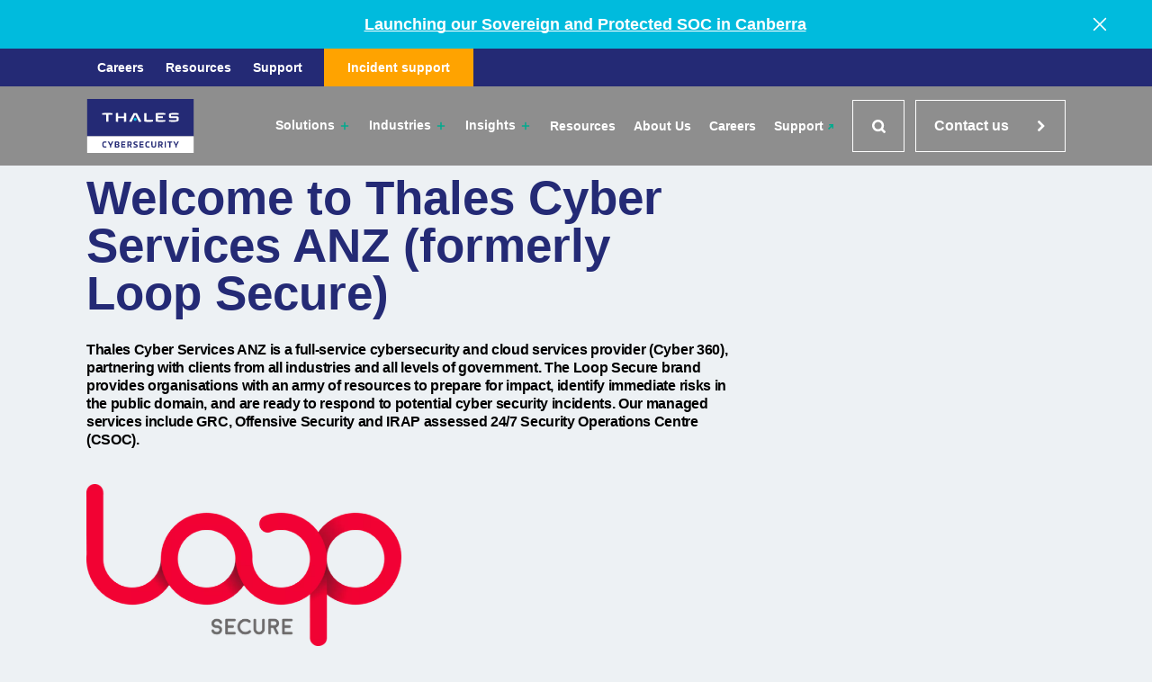

--- FILE ---
content_type: text/html; charset=UTF-8
request_url: https://tesserent.com/loop-secure?utm_source=loopsec.com.au&utm_medium=301
body_size: 26653
content:
<!DOCTYPE html><html dir="ltr" lang="en-AU" class="no-js is-loading"><head><meta charset="utf-8"><meta http-equiv="X-UA-Compatible" content="IE=edge"><meta name="viewport" content="width=device-width,initial-scale=1,user-scalable=yes"><base href="https://tesserent.com/"><title>Thales Cyber Services ANZ Cybersecurity (formerly Loop Secure) | Thales Cyber Services ANZ</title><meta name="referrer" content="always"><meta name="robots" content="all"><meta name="description" content="Thales Cyber Services ANZ is a full-service cybersecurity and secure cloud services provider, partnering with clients from all industries and all levels of government. Let’s talk."><link rel="canonical" href="https://tesserent.com/loop-secure"><link rel="alternate" hreflang="en-AU" href="https://tesserent.com/loop-secure"/><link rel="alternate" hreflang="en-NZ" href="https://tesserent.com/nz/loop-secure"/><meta name="geo.placename" content="Thales Cyber Services ANZ"><meta name="dcterms.Identifier" content="https://tesserent.com/loop-secure"><meta name="dcterms.Format" content="text/html"><meta name="dcterms.Relation" content="Thales Cyber Services ANZ"><meta name="dcterms.Language" content="en-AU"><meta name="dcterms.Publisher" content="Thales Cyber Services ANZ"><meta name="dcterms.Type" content="text/html"><meta name="dcterms.Coverage" content="https://tesserent.com/"><meta name="dcterms.Rights" content="Copyright &copy; 2026 Thales Cyber Services ANZ"><meta name="dcterms.Title" content="Thales Cyber Services ANZ Cybersecurity (formerly Loop Secure) | Thales Cyber Services ANZ"><meta name="dcterms.Creator" content="Spicy Web Pty Ltd"><meta name="dcterms.Contributor" content="Thales Cyber Services ANZ"><meta name="dcterms.Date" content="2025-08-28"><meta name="dcterms.Description" content="Thales Cyber Services ANZ is a full-service cybersecurity and secure cloud services provider, partnering with clients from all industries and all levels of government. Let’s talk."><meta property="og:type" content="website"><meta property="og:locale" content="en-AU"><meta property="og:url" content="https://tesserent.com/loop-secure"><meta property="og:title" content="Thales Cyber Services ANZ Cybersecurity (formerly Loop Secure) | Thales Cyber Services ANZ"><meta property="og:description" content="Thales Cyber Services ANZ is a full-service cybersecurity and secure cloud services provider, partnering with clients from all industries and all levels of government. Let’s talk."><meta property="og:site_name" content="Thales Cyber Services ANZ"><meta property="og:see_also" content=""><script type="application/ld+json">{"@context":"http:\/\/schema.org","@type":"WebSite","name":"Tesserent Cyber Solutions by Thales","description":"Thales Cyber Services ANZ is a full-service cybersecurity and secure cloud services provider, partnering with clients from all industries and all levels of government. Let\u2019s talk.","url":"https:\/\/tesserent.com\/","copyrightHolder":"Tesserent Cyber Solutions by Thales","author":"Tesserent Cyber Solutions by Thales"}</script><script type="application/ld+json">{"@context":"http:\/\/schema.org","@type":"BreadcrumbList","itemListElement":[{"@type":"ListItem","position":1,"item":{"@id":"https:\/\/tesserent.com\/","name":"\\Homepage"}}]}</script><script>(function(d){d.className=d.className.replace(/\bno-js\b/,'has-js')}(document.documentElement))</script><script>(function(d){('ontouchstart' in window || !!navigator.maxTouchPoints) && (d.className+=' is-touch')}(document.documentElement))</script><link rel="home" href="https://tesserent.com/"><link rel="stylesheet" href="/styles/main.css?v=1768867690"><link rel="apple-touch-icon" sizes="180x180" href="/apple-touch-icon.png?v=3"><link rel="shortcut icon" href="/favicon.png?v=3"><link rel="icon" type="image/png" sizes="32x32" href="/favicon-32x32.png?v=3"><link rel="icon" type="image/png" sizes="16x16" href="/favicon-16x16.png?v=3"><link rel="manifest" href="/site.webmanifest">        <script>window.csrfToken = "9sW_wAapVecnhTNfWr1-gfju_HtfWopN6ME_JDEd3fXfXNKJPTnfIKn8x6tr5CDfCs9jLBDlF7i0nrEtPC7JdIPyd1RDSuqU5iia01Ba7kI="</script>
    <!-- Global site tag (gtag.js) - Google Analytics --><script async src="https://www.googletagmanager.com/gtag/js?id=G-V2BNZQ8925"></script><script>
  window.dataLayer = window.dataLayer || [];
  function gtag(){dataLayer.push(arguments);}
  gtag('js', new Date());

  gtag('config', 'G-V2BNZQ8925');
</script><!-- Google Tag Manager --><script>(function(w,d,s,l,i){w[l]=w[l]||[];w[l].push({'gtm.start':
new Date().getTime(),event:'gtm.js'});var f=d.getElementsByTagName(s)[0],
j=d.createElement(s),dl=l!='dataLayer'?'&l='+l:'';j.async=true;j.src=
'https://www.googletagmanager.com/gtm.js?id='+i+dl;f.parentNode.insertBefore(j,f);
})(window,document,'script','dataLayer','GTM-WCW99TZ');</script><!-- End Google Tag Manager --><style>
.sw-h1 {font-size: 60px!important;}
.sw-h2 {font-size: 40px!important;}
#footer .nav-header {color: white; font-weight: 600;}
.sw-p-blue {color: #242a75;font-weight: 700!important;font-size: 20px!important;}
</style><style>.brand-logo{padding-top: 40px;}
</style></head><body><header id="header" class="header includes-notification-bar "><div
    id="notification-top"
    class="notification -type-top"
    style="background-color: #00bbdd"
    sw-notification="1764104080"
  ><div class="notification_content bar -v-align-center -h-align-center -h-gap-sm"><div
        class="item notification_content_text text +v-trim"
        style="color: #ffffff"
      ></div><div class="item notification_content_link text +v-trim"><p><a
             href="https://tesserent.com/insights/in-the-media/thales-australia-opens-sovereign-cyber-security-operations-centre-in-nations-capital-to-protect-government-and-critical-infrastructure-clients" target="_blank"
            style="color: #ffffff; border-color: #ffffff"
          >
            Launching&nbsp;our&nbsp;Sovereign&nbsp;and&nbsp;Protected&nbsp;SOC&nbsp;in&nbsp;Canberra
          </a></p></div></div><div
      class="notification_close text"
      style="color: #ffffff"
      sw-notification-close
    ><i aria-hidden="true" class="icon"><svg xmlns="http://www.w3.org/2000/svg" xmlns:xlink="http://www.w3.org/1999/xlink" xmlns:serif="http://www.serif.com/" width="100%" height="100%" viewBox="0 0 20 20" xml:space="preserve" style="fill-rule:evenodd;clip-rule:evenodd;stroke-linejoin:round;stroke-miterlimit:1.41421;"><path d="M3.643,2.806c0.256,0.042 0.32,0.105 0.437,0.214l12.9,12.9c0.536,0.581 -0.293,1.767 -1.06,1.06l-12.9,-12.9c-0.446,-0.484 -0.207,-1.343 0.623,-1.274Z" style="fill-rule:nonzero;"></path><path d="M16.543,2.806c0.575,0.096 0.842,0.834 0.437,1.274l-12.9,12.9c-0.594,0.548 -1.725,-0.338 -1.06,-1.06l12.9,-12.9c0.155,-0.143 0.162,-0.252 0.623,-0.214Z" style="fill-rule:nonzero;"></path></svg></i></button></div></div><div class="header_top"><ul><li class="+hidden@mobl"><a href="https://tesserent.com/careers" class="menu-item">
                    Careers                </a></li><li class="+hidden@mobl"><a href="https://tesserent.com/resources" class="menu-item">
                    Resources                </a></li><li class="+hidden@mobl"><a href="https://tesserent.service-now.com/csm" class="menu-item" target="_blank">
                    Support                </a></li><li class="mobl-only"><a href="https://tesserent.com/contact" class="menu-item">Contact</a></li><li class="important"><a href="https://tesserent.com/incident-response-assistance" class="menu-item">Incident support</a></li></ul></div><div class="header_container"><div class="header_logo"><a href="https://tesserent.com/"><svg xmlns="http://www.w3.org/2000/svg" id="sqtxkmrkfu-Layer_1" data-name="Layer 1" viewBox="0 0 246.05 124.75"><defs><style>
      .sqtxkmrkfu-cls-1 {
        fill: #fff;
      }

      .sqtxkmrkfu-cls-2 {
        fill: #242a75;
      }

      .sqtxkmrkfu-cls-3 {
        fill: #0bd;
      }
    </style></defs><rect class="sqtxkmrkfu-cls-2" x="0" width="246.05" height="86.15"></rect><rect class="sqtxkmrkfu-cls-1" y="86.21" width="246.05" height="38.54"></rect><g><path class="sqtxkmrkfu-cls-2" d="M44.34,98.5c.27.07.41.18.41.48v1.43c0,.18-.09.27-.27.27h-3.67c-2.47,0-2.9,1.07-2.9,4.56s.43,4.58,2.9,4.58h3.67c.18,0,.27.09.27.27v1.45c0,.29-.14.39-.41.46-.88.18-1.95.27-3.52.27-4.56,0-5.74-1.61-5.74-7.03s1.18-7.01,5.74-7.01c1.57,0,2.65.11,3.52.27Z"></path><path class="sqtxkmrkfu-cls-2" d="M60.18,98.34c.25,0,.36.11.2.39l-4.92,9.01v4.15c0,.2-.09.29-.27.29h-2.27c-.18,0-.27-.09-.27-.29v-4.18l-4.92-8.98c-.16-.29-.05-.39.2-.39h2.52c.27,0,.36.09.48.29l3.11,6.29,3.13-6.29c.11-.2.21-.29.48-.29h2.52Z"></path><path class="sqtxkmrkfu-cls-2" d="M74.23,102.07c0,1.93-.55,2.86-2.02,3.13v.05c1.79.21,2.33,1.31,2.33,3.22,0,2.92-1.48,3.79-4.83,3.79-1.47,0-3.85-.05-5.42-.18-.21-.02-.27-.07-.27-.25v-13.16c0-.2.05-.23.27-.25,1.57-.14,3.52-.2,4.99-.2,3.47,0,4.95.97,4.95,3.84ZM66.83,100.68v3.56h1.82c2,0,2.74-.23,2.74-1.73s-.72-1.82-2.4-1.82h-2.16ZM66.83,106.26v3.56h2.68c1.54,0,2.18-.36,2.18-1.72,0-1.47-.73-1.84-2.16-1.84h-2.7Z"></path><path class="sqtxkmrkfu-cls-2" d="M88.07,98.34c.18,0,.27.09.27.27v1.91c0,.18-.09.27-.27.27h-6.42v3.38h5.87c.18,0,.29.09.29.27v1.82c0,.18-.11.27-.29.27h-5.87v3.2h6.42c.18,0,.27.09.27.27v1.91c0,.18-.09.27-.27.27h-8.96c-.18,0-.27-.09-.27-.29v-13.29c0-.18.09-.27.27-.27h8.96Z"></path><path class="sqtxkmrkfu-cls-2" d="M103.02,102.83c0,2.7-.72,3.77-2.74,4.17l3.04,4.83c.14.2.05.36-.21.36h-2.25c-.41,0-.54-.12-.72-.39l-2.93-4.61h-1.65v4.72c0,.23-.05.29-.27.29h-2.27c-.21,0-.27-.05-.27-.29v-13.22c0-.2.05-.23.27-.25,1.57-.14,3.29-.2,4.76-.2,3.92,0,5.24,1.02,5.24,4.6ZM95.56,100.68v4.33h1.93c2.13,0,2.68-.29,2.68-2.11s-.55-2.22-2.68-2.22h-1.93Z"></path><path class="sqtxkmrkfu-cls-2" d="M115.78,98.59c.21.07.32.16.32.32v1.45c0,.23-.11.32-.34.32h-4.24c-1.09,0-1.64.38-1.64,1.16v.25c0,.63.25,1.04,1.05,1.34l3.34,1.31c1.72.68,2.49,1.52,2.49,3.59v.5c0,2.65-2.06,3.43-5.15,3.43-1.32,0-2.74-.11-4.42-.38-.23-.05-.3-.16-.3-.39v-1.36c0-.21.11-.32.34-.32h5.08c1.07,0,1.63-.32,1.63-1.11v-.23c0-.77-.36-1.13-1.29-1.48l-3.49-1.3c-1.48-.55-2.13-1.57-2.13-3.65v-.39c0-2.65,1.84-3.42,5.01-3.42,1.48,0,2.34.11,3.74.36Z"></path><path class="sqtxkmrkfu-cls-2" d="M130.15,98.34c.18,0,.27.09.27.27v1.91c0,.18-.09.27-.27.27h-6.42v3.38h5.87c.18,0,.29.09.29.27v1.82c0,.18-.11.27-.29.27h-5.87v3.2h6.42c.18,0,.27.09.27.27v1.91c0,.18-.09.27-.27.27h-8.96c-.18,0-.27-.09-.27-.29v-13.29c0-.18.09-.27.27-.27h8.96Z"></path><path class="sqtxkmrkfu-cls-2" d="M143.69,98.5c.27.07.41.18.41.48v1.43c0,.18-.09.27-.27.27h-3.67c-2.47,0-2.9,1.07-2.9,4.56s.43,4.58,2.9,4.58h3.67c.18,0,.27.09.27.27v1.45c0,.29-.14.39-.41.46-.88.18-1.95.27-3.52.27-4.56,0-5.74-1.61-5.74-7.03s1.18-7.01,5.74-7.01c1.57,0,2.65.11,3.52.27Z"></path><path class="sqtxkmrkfu-cls-2" d="M159.24,98.34c.2,0,.27.07.27.27v6.67c0,5.6-1.13,6.99-5.65,6.99s-5.67-1.4-5.67-6.99v-6.67c0-.2.07-.27.27-.27h2.27c.2,0,.27.07.27.27v6.67c0,3.63.57,4.54,2.86,4.54s2.84-.91,2.84-4.54v-6.67c0-.2.07-.27.27-.27h2.27Z"></path><path class="sqtxkmrkfu-cls-2" d="M174.53,102.83c0,2.7-.72,3.77-2.74,4.17l3.04,4.83c.14.2.05.36-.21.36h-2.25c-.41,0-.54-.12-.72-.39l-2.93-4.61h-1.65v4.72c0,.23-.05.29-.27.29h-2.27c-.21,0-.27-.05-.27-.29v-13.22c0-.2.05-.23.27-.25,1.57-.14,3.29-.2,4.76-.2,3.92,0,5.24,1.02,5.24,4.6ZM167.07,100.68v4.33h1.93c2.13,0,2.68-.29,2.68-2.11s-.55-2.22-2.68-2.22h-1.93Z"></path><path class="sqtxkmrkfu-cls-2" d="M181.5,98.34c.18,0,.27.09.27.29v13.27c0,.2-.09.29-.27.29h-2.27c-.18,0-.27-.09-.27-.29v-13.27c0-.2.09-.29.27-.29h2.27Z"></path><path class="sqtxkmrkfu-cls-2" d="M196.18,98.34c.18,0,.29.09.29.27v1.91c0,.18-.11.27-.29.27h-3.74v11.11c0,.2-.09.29-.27.29h-2.27c-.18,0-.27-.09-.27-.29v-11.11h-3.74c-.18,0-.27-.09-.27-.27v-1.91c0-.18.09-.27.27-.27h10.28Z"></path><path class="sqtxkmrkfu-cls-2" d="M211.57,98.34c.25,0,.36.11.2.39l-4.92,9.01v4.15c0,.2-.09.29-.27.29h-2.27c-.18,0-.27-.09-.27-.29v-4.18l-4.92-8.98c-.16-.29-.05-.39.2-.39h2.52c.27,0,.36.09.48.29l3.11,6.29,3.13-6.29c.11-.2.21-.29.48-.29h2.52Z"></path></g><g><path class="sqtxkmrkfu-cls-1" d="M211.55,47.43c0,2.85-.83,3.69-3.1,4.37-2.46.74-6.82,1.2-9.42,1.2-3.07,0-6.91-.2-10.17-.95v-3.29h18.04v-4.48h-12.77c-3.84,0-5.27-1.06-5.27-4.8v-1.96c0-2.95.87-3.85,3.27-4.47,2.41-.62,6.37-1.03,8.95-1.03,3.13,0,6.9.24,10.18.97v3.3h-17.75v3.79h12.77c3.84,0,5.27,1.04,5.27,4.78v2.56Z"></path><path class="sqtxkmrkfu-cls-1" d="M180.78,52.06c-3.74.74-7.5.94-11.15.94s-7.48-.2-11.22-.94v-19.06c3.74-.74,7.53-.97,11.17-.97s7.36.23,11.1.97v3.4h-16.89v3.81h11v3.95h-11v4.5h16.98v3.4Z"></path><path class="sqtxkmrkfu-cls-1" d="M151.97,52.06c-3.35.75-6.74.94-9.99.94s-6.7-.2-10.06-.94v-19.55h5.38v15.9h14.66v3.65Z"></path><path class="sqtxkmrkfu-cls-1" d="M125.47,52.18c-1.79.51-4.16.7-5.93.73l-8.29-16.75h-.46l-8.29,16.75c-1.77-.03-3.85-.21-5.64-.73l10.5-19.67h7.48l10.63,19.67Z"></path><path class="sqtxkmrkfu-cls-3" d="M114.53,47.19c0,1.92-1.58,3.48-3.51,3.48s-3.48-1.56-3.48-3.48,1.56-3.49,3.48-3.49,3.51,1.56,3.51,3.49"></path><path class="sqtxkmrkfu-cls-1" d="M90.37,52.2c-1.72.49-3.56.67-5.39.71v-8.54h-13.37v8.54c-1.83-.03-3.67-.21-5.38-.71v-19.32c1.72-.49,3.55-.68,5.38-.71v8.25h13.37v-8.25c1.83.03,3.66.21,5.39.71v19.32Z"></path><path class="sqtxkmrkfu-cls-1" d="M58.73,36.45h-9.45v16.11h-5.33v-16.11h-9.44v-3.44c4.07-.74,8.15-.97,12.12-.97s8.04.23,12.1.97v3.44Z"></path></g></svg></a></div><nav class="header_menu"><ul><li 
            class="head  parent"
            data-menu-id="11398"><a href="https://tesserent.com/solutions" class="menu-item -enlarged" target="">
                Solutions
                                    										<i aria-hidden="true" class="icon"><svg xmlns="http://www.w3.org/2000/svg" xmlns:xlink="http://www.w3.org/1999/xlink" version="1.1" id="gnzebkeubo-Plus" x="0px" y="0px" viewBox="0 0 20 20" xml:space="preserve"><path d="M16,10c0,0.553-0.048,1-0.601,1H11v4.399C11,15.951,10.553,16,10,16c-0.553,0-1-0.049-1-0.601V11H4.601  C4.049,11,4,10.553,4,10c0-0.553,0.049-1,0.601-1H9V4.601C9,4.048,9.447,4,10,4c0.553,0,1,0.048,1,0.601V9h4.399  C15.952,9,16,9.447,16,10z"></path></svg></i></a><div 
                    class="header_new-super-menu"
                    data-super-menu-id="11398"><div class="header_new-super-menu_container"><!-- DEPTH 3 --><ul class="header_new-super-menu--parent -depth-3"><li class="heading"><button class="super-menu-exit-button button -icon-left -back-button -solutions"><i aria-hidden="true" class="icon"><svg xmlns="http://www.w3.org/2000/svg" xmlns:xlink="http://www.w3.org/1999/xlink" version="1.1" id="incntfmxbo-Layer_1" x="0px" y="0px" viewBox="0 0 50 50" style="enable-background:new 0 0 50 50;" xml:space="preserve"><path d="M21.9,38.8l9.6-9H1.1v-9.4h30.3l-9.4-9l6.6-6.7L48.9,25L28.5,45.4L21.9,38.8z"></path></svg></i>
	 Back
        </button><span class="+hidden@mobl">Our Solutions</span></li><div class="hover"><li class="item -has-subs -has-chilren" data-super-id="306461"><a href="https://tesserent.com/solutions/critical-infrastructure-soci-act" target="">
                    Critical Infrastructure Resilience
                </a><div class="icon"><i aria-hidden="true" class="icon"><svg xmlns="http://www.w3.org/2000/svg" width="9" height="12" viewBox="0 0 9 12" fill="none"><path d="M4.50481 5.99618L0.789768 9.71138C0.601003 9.89996 0.506836 10.1306 0.506836 10.4033C0.506836 10.6759 0.601031 10.9065 0.789769 11.095L1.363 11.6684C1.55147 11.8569 1.78214 11.9512 2.05471 11.9512C2.32728 11.9512 2.55784 11.8569 2.7466 11.6684L7.73071 6.69191C7.91931 6.50333 8.01362 6.27271 8.01361 6.00001C8.01361 5.72731 7.91934 5.49688 7.73071 5.30822L2.74662 0.331681C2.55785 0.143104 2.32732 0.0488284 2.05472 0.0488281C1.78212 0.0488278 1.55148 0.143103 1.36301 0.33168L0.789785 0.904989C0.601021 1.09346 0.506852 1.32279 0.506853 1.59303C0.506853 1.86306 0.601049 2.09496 0.789787 2.28859L4.50481 5.99618Z" fill="currentColor"></path></svg></i></div></li><li class="item -has-subs -has-chilren" data-super-id="11906"><a href="https://tesserent.com/solutions/security-advisory" target="">
                    Security Advisory &amp; GRC
                </a><div class="icon"><i aria-hidden="true" class="icon"><svg xmlns="http://www.w3.org/2000/svg" width="9" height="12" viewBox="0 0 9 12" fill="none"><path d="M4.50481 5.99618L0.789768 9.71138C0.601003 9.89996 0.506836 10.1306 0.506836 10.4033C0.506836 10.6759 0.601031 10.9065 0.789769 11.095L1.363 11.6684C1.55147 11.8569 1.78214 11.9512 2.05471 11.9512C2.32728 11.9512 2.55784 11.8569 2.7466 11.6684L7.73071 6.69191C7.91931 6.50333 8.01362 6.27271 8.01361 6.00001C8.01361 5.72731 7.91934 5.49688 7.73071 5.30822L2.74662 0.331681C2.55785 0.143104 2.32732 0.0488284 2.05472 0.0488281C1.78212 0.0488278 1.55148 0.143103 1.36301 0.33168L0.789785 0.904989C0.601021 1.09346 0.506852 1.32279 0.506853 1.59303C0.506853 1.86306 0.601049 2.09496 0.789787 2.28859L4.50481 5.99618Z" fill="currentColor"></path></svg></i></div></li><li class="item -has-subs -has-chilren" data-super-id="11908"><a href="https://tesserent.com/solutions/technical-assurance-testing" target="">
                    Assurance &amp; Testing
                </a><div class="icon"><i aria-hidden="true" class="icon"><svg xmlns="http://www.w3.org/2000/svg" width="9" height="12" viewBox="0 0 9 12" fill="none"><path d="M4.50481 5.99618L0.789768 9.71138C0.601003 9.89996 0.506836 10.1306 0.506836 10.4033C0.506836 10.6759 0.601031 10.9065 0.789769 11.095L1.363 11.6684C1.55147 11.8569 1.78214 11.9512 2.05471 11.9512C2.32728 11.9512 2.55784 11.8569 2.7466 11.6684L7.73071 6.69191C7.91931 6.50333 8.01362 6.27271 8.01361 6.00001C8.01361 5.72731 7.91934 5.49688 7.73071 5.30822L2.74662 0.331681C2.55785 0.143104 2.32732 0.0488284 2.05472 0.0488281C1.78212 0.0488278 1.55148 0.143103 1.36301 0.33168L0.789785 0.904989C0.601021 1.09346 0.506852 1.32279 0.506853 1.59303C0.506853 1.86306 0.601049 2.09496 0.789787 2.28859L4.50481 5.99618Z" fill="currentColor"></path></svg></i></div></li><li class="item -has-subs -has-chilren" data-super-id="372028"><a href="https://tesserent.com/solutions/detect-and-respond-services" target="">
                    Detect and Respond Services
                </a><div class="icon"><i aria-hidden="true" class="icon"><svg xmlns="http://www.w3.org/2000/svg" width="9" height="12" viewBox="0 0 9 12" fill="none"><path d="M4.50481 5.99618L0.789768 9.71138C0.601003 9.89996 0.506836 10.1306 0.506836 10.4033C0.506836 10.6759 0.601031 10.9065 0.789769 11.095L1.363 11.6684C1.55147 11.8569 1.78214 11.9512 2.05471 11.9512C2.32728 11.9512 2.55784 11.8569 2.7466 11.6684L7.73071 6.69191C7.91931 6.50333 8.01362 6.27271 8.01361 6.00001C8.01361 5.72731 7.91934 5.49688 7.73071 5.30822L2.74662 0.331681C2.55785 0.143104 2.32732 0.0488284 2.05472 0.0488281C1.78212 0.0488278 1.55148 0.143103 1.36301 0.33168L0.789785 0.904989C0.601021 1.09346 0.506852 1.32279 0.506853 1.59303C0.506853 1.86306 0.601049 2.09496 0.789787 2.28859L4.50481 5.99618Z" fill="currentColor"></path></svg></i></div></li><li class="item -has-subs -has-chilren" data-super-id="372084"><a href="https://tesserent.com/solutions/cyber-technology-integration-services" target="">
                    Cyber Technology Integration Services
                </a><div class="icon"><i aria-hidden="true" class="icon"><svg xmlns="http://www.w3.org/2000/svg" width="9" height="12" viewBox="0 0 9 12" fill="none"><path d="M4.50481 5.99618L0.789768 9.71138C0.601003 9.89996 0.506836 10.1306 0.506836 10.4033C0.506836 10.6759 0.601031 10.9065 0.789769 11.095L1.363 11.6684C1.55147 11.8569 1.78214 11.9512 2.05471 11.9512C2.32728 11.9512 2.55784 11.8569 2.7466 11.6684L7.73071 6.69191C7.91931 6.50333 8.01362 6.27271 8.01361 6.00001C8.01361 5.72731 7.91934 5.49688 7.73071 5.30822L2.74662 0.331681C2.55785 0.143104 2.32732 0.0488284 2.05472 0.0488281C1.78212 0.0488278 1.55148 0.143103 1.36301 0.33168L0.789785 0.904989C0.601021 1.09346 0.506852 1.32279 0.506853 1.59303C0.506853 1.86306 0.601049 2.09496 0.789787 2.28859L4.50481 5.99618Z" fill="currentColor"></path></svg></i></div></li><li class="item -explore-all"><a href="https://tesserent.com/solutions" target="">
                Explore All Solutions
            </a><div class="icon"><i aria-hidden="true" class="icon"><svg xmlns="http://www.w3.org/2000/svg" width="9" height="12" viewBox="0 0 9 12" fill="none"><path d="M4.50481 5.99618L0.789768 9.71138C0.601003 9.89996 0.506836 10.1306 0.506836 10.4033C0.506836 10.6759 0.601031 10.9065 0.789769 11.095L1.363 11.6684C1.55147 11.8569 1.78214 11.9512 2.05471 11.9512C2.32728 11.9512 2.55784 11.8569 2.7466 11.6684L7.73071 6.69191C7.91931 6.50333 8.01362 6.27271 8.01361 6.00001C8.01361 5.72731 7.91934 5.49688 7.73071 5.30822L2.74662 0.331681C2.55785 0.143104 2.32732 0.0488284 2.05472 0.0488281C1.78212 0.0488278 1.55148 0.143103 1.36301 0.33168L0.789785 0.904989C0.601021 1.09346 0.506852 1.32279 0.506853 1.59303C0.506853 1.86306 0.601049 2.09496 0.789787 2.28859L4.50481 5.99618Z" fill="currentColor"></path></svg></i></div></li></div></ul><div class="header_new-super-menu--subs"><ul class="header_new-super-menu--subs_children" data-super-id="306461"><li class="heading"><button class="super-menu-back-button button -icon-left -back-button -solutions"><i aria-hidden="true" class="icon"><svg xmlns="http://www.w3.org/2000/svg" xmlns:xlink="http://www.w3.org/1999/xlink" version="1.1" id="mpjfegegrw-Layer_1" x="0px" y="0px" viewBox="0 0 50 50" style="enable-background:new 0 0 50 50;" xml:space="preserve"><path d="M21.9,38.8l9.6-9H1.1v-9.4h30.3l-9.4-9l6.6-6.7L48.9,25L28.5,45.4L21.9,38.8z"></path></svg></i>
	 Back
                    </button><a href="https://tesserent.com/solutions/critical-infrastructure-soci-act">
                        Critical Infrastructure Resilience
                    </a></li><li class="item"><a href="https://tesserent.com/solutions/critical-infrastructure-soci-act">
                            SOCI Act for Critical Infrastructure Resilience
                        </a></li></ul><ul class="header_new-super-menu--subs_insights -has-children" data-super-id="306461"><li class="heading">
                    Related Insights
                </li><li class="article"><a href="https://tesserent.com/insights/blog/secure-by-demand"><img src="/assets/main/Stock-Images/_300xAUTO_crop_center-center_none/17869/public-sector.webp" alt="Secure By Demand" />
                                                Secure By Demand
                                                  <div class="header_new-super-menu--subs_insights_summary"><p>Australia stands at the intersection of unprecedented technological progress and growing systemic risk. As artificial intelligence, quantum computing, and interconnected operational technologies reshape the national landscape, the resilience of critical infrastructure has never been more important. The challenge lies not only in embracing innovation but in ensuring that security and trust are embedded into every layer of our technological ecosystem.</p></div><div class="general_learn_more" style="margin-top:12px;"><span>Read article</span><i aria-hidden="true" class="icon"><svg xmlns="http://www.w3.org/2000/svg" width="9" height="12" viewBox="0 0 9 12" fill="none"><path d="M4.50481 5.99618L0.789768 9.71138C0.601003 9.89996 0.506836 10.1306 0.506836 10.4033C0.506836 10.6759 0.601031 10.9065 0.789769 11.095L1.363 11.6684C1.55147 11.8569 1.78214 11.9512 2.05471 11.9512C2.32728 11.9512 2.55784 11.8569 2.7466 11.6684L7.73071 6.69191C7.91931 6.50333 8.01362 6.27271 8.01361 6.00001C8.01361 5.72731 7.91934 5.49688 7.73071 5.30822L2.74662 0.331681C2.55785 0.143104 2.32732 0.0488284 2.05472 0.0488281C1.78212 0.0488278 1.55148 0.143103 1.36301 0.33168L0.789785 0.904989C0.601021 1.09346 0.506852 1.32279 0.506853 1.59303C0.506853 1.86306 0.601049 2.09496 0.789787 2.28859L4.50481 5.99618Z" fill="currentColor"></path></svg></i></div></a></li><li class="article"><a href="https://tesserent.com/insights/blog/complex-interconnections-understanding-supply-chains-to-manage-risk"><img src="/assets/main/Insights-Images/_300xAUTO_crop_center-center_none/355634/SupplyChain-ThalesCyber-Banner.webp" alt="Understanding Supply Chains to Manage Risk" />
                                                Understanding Supply Chains to Manage Risk
                        
                        <div class="general_learn_more" style="margin-top:12px;"><span>Read article</span><i aria-hidden="true" class="icon"><svg xmlns="http://www.w3.org/2000/svg" width="9" height="12" viewBox="0 0 9 12" fill="none"><path d="M4.50481 5.99618L0.789768 9.71138C0.601003 9.89996 0.506836 10.1306 0.506836 10.4033C0.506836 10.6759 0.601031 10.9065 0.789769 11.095L1.363 11.6684C1.55147 11.8569 1.78214 11.9512 2.05471 11.9512C2.32728 11.9512 2.55784 11.8569 2.7466 11.6684L7.73071 6.69191C7.91931 6.50333 8.01362 6.27271 8.01361 6.00001C8.01361 5.72731 7.91934 5.49688 7.73071 5.30822L2.74662 0.331681C2.55785 0.143104 2.32732 0.0488284 2.05472 0.0488281C1.78212 0.0488278 1.55148 0.143103 1.36301 0.33168L0.789785 0.904989C0.601021 1.09346 0.506852 1.32279 0.506853 1.59303C0.506853 1.86306 0.601049 2.09496 0.789787 2.28859L4.50481 5.99618Z" fill="currentColor"></path></svg></i></div></a></li></ul><ul class="header_new-super-menu--subs_children" data-super-id="11906"><li class="heading"><button class="super-menu-back-button button -icon-left -back-button -solutions"><i aria-hidden="true" class="icon"><svg xmlns="http://www.w3.org/2000/svg" xmlns:xlink="http://www.w3.org/1999/xlink" version="1.1" id="rzsgfvqbyl-Layer_1" x="0px" y="0px" viewBox="0 0 50 50" style="enable-background:new 0 0 50 50;" xml:space="preserve"><path d="M21.9,38.8l9.6-9H1.1v-9.4h30.3l-9.4-9l6.6-6.7L48.9,25L28.5,45.4L21.9,38.8z"></path></svg></i>
	 Back
                    </button><a href="https://tesserent.com/solutions/security-advisory">
                        Security Advisory &amp; GRC
                    </a></li><li class="item"><a href="https://tesserent.com/solutions/essential-8-services">
                            Essential Eight Compliance Services
                        </a></li><li class="item"><a href="https://tesserent.com/solutions/pci-dss-services">
                            PCI DSS Compliance &amp; Auditing Services
                        </a></li><li class="item"><a href="https://tesserent.com/solutions/iso-27001-services">
                            ISO 27001 Services - Audits &amp; Compliance
                        </a></li><li class="item"><a href="https://tesserent.com/solutions/compliance">
                            Compliance, Audit &amp; Certification
                        </a></li><li class="item"><a href="https://tesserent.com/solutions/third-party-risk-management-services">
                            Third-Party Risk Management Services
                        </a></li><li class="item"><a href="https://tesserent.com/solutions/incident-response-planning-services">
                            Incident Response Readiness Planning Services
                        </a></li><li class="item"><a href="https://tesserent.com/solutions/security-awareness-training">
                            Security Awareness Programs &amp; Training
                        </a></li><li class="item"><a href="https://tesserent.com/solutions/swift-customer-security-controls-framework-assessment">
                            SWIFT Customer Security Controls Framework (CSCF) Independent Assessment
                        </a></li><li class="item"><a href="https://tesserent.com/solutions/business-continuity-management">
                            Business Continuity Cybersecurity Management
                        </a></li><li class="item"><a href="https://tesserent.com/solutions/operation-technology-advisory">
                            Operation Technology Advisory – Assessment &amp; Uplift
                        </a></li><li class="item"><a href="https://tesserent.com/solutions/governance-and-risk">
                            Governance &amp; Risk
                        </a></li><li class="item"><a href="https://tesserent.com/solutions/strategy-and-planning">
                            Strategy &amp; Planning
                        </a></li></ul><ul class="header_new-super-menu--subs_insights -has-children" data-super-id="11906"><li class="heading">
                    Related Insights
                </li><li class="article"><a href="https://tesserent.com/insights/whitepapers/72-hours-lifting-the-lid-on-the-first-days-of-a-cyber-incident-response"><img src="/assets/main/_300xAUTO_crop_center-center_none/366367/data-breach.webp" alt="72 Hours: Lifting the lid on the first days of a cyber incident response" />
                                                72 Hours: Lifting the lid on the first days of a cyber incident response
                                                  <div class="header_new-super-menu--subs_insights_summary"><p>The first 72 hours after a cyber incident are decisive for business survival. Leadership, communication, and preparedness are essential. This executive summary highlights key lessons and actionable priorities for boards and CISOs, drawn from real-world incident response experience.<br /></p></div><div class="general_learn_more" style="margin-top:12px;"><span>Read article</span><i aria-hidden="true" class="icon"><svg xmlns="http://www.w3.org/2000/svg" width="9" height="12" viewBox="0 0 9 12" fill="none"><path d="M4.50481 5.99618L0.789768 9.71138C0.601003 9.89996 0.506836 10.1306 0.506836 10.4033C0.506836 10.6759 0.601031 10.9065 0.789769 11.095L1.363 11.6684C1.55147 11.8569 1.78214 11.9512 2.05471 11.9512C2.32728 11.9512 2.55784 11.8569 2.7466 11.6684L7.73071 6.69191C7.91931 6.50333 8.01362 6.27271 8.01361 6.00001C8.01361 5.72731 7.91934 5.49688 7.73071 5.30822L2.74662 0.331681C2.55785 0.143104 2.32732 0.0488284 2.05472 0.0488281C1.78212 0.0488278 1.55148 0.143103 1.36301 0.33168L0.789785 0.904989C0.601021 1.09346 0.506852 1.32279 0.506853 1.59303C0.506853 1.86306 0.601049 2.09496 0.789787 2.28859L4.50481 5.99618Z" fill="currentColor"></path></svg></i></div></a></li><li class="article"><a href="https://tesserent.com/insights/blog/common-vulnerabilities-and-exposures-in-cybersecurity"><img src="/assets/main/Stock-Images/_300xAUTO_crop_center-center_none/69270/software-developers-at-work-picture-id607597128-copy.webp" alt="Common Vulnerabilities and Exposures in Cybersecurity" />
                                                Common Vulnerabilities and Exposures in Cybersecurity
                        
                        <div class="general_learn_more" style="margin-top:12px;"><span>Read article</span><i aria-hidden="true" class="icon"><svg xmlns="http://www.w3.org/2000/svg" width="9" height="12" viewBox="0 0 9 12" fill="none"><path d="M4.50481 5.99618L0.789768 9.71138C0.601003 9.89996 0.506836 10.1306 0.506836 10.4033C0.506836 10.6759 0.601031 10.9065 0.789769 11.095L1.363 11.6684C1.55147 11.8569 1.78214 11.9512 2.05471 11.9512C2.32728 11.9512 2.55784 11.8569 2.7466 11.6684L7.73071 6.69191C7.91931 6.50333 8.01362 6.27271 8.01361 6.00001C8.01361 5.72731 7.91934 5.49688 7.73071 5.30822L2.74662 0.331681C2.55785 0.143104 2.32732 0.0488284 2.05472 0.0488281C1.78212 0.0488278 1.55148 0.143103 1.36301 0.33168L0.789785 0.904989C0.601021 1.09346 0.506852 1.32279 0.506853 1.59303C0.506853 1.86306 0.601049 2.09496 0.789787 2.28859L4.50481 5.99618Z" fill="currentColor"></path></svg></i></div></a></li></ul><ul class="header_new-super-menu--subs_children" data-super-id="11908"><li class="heading"><button class="super-menu-back-button button -icon-left -back-button -solutions"><i aria-hidden="true" class="icon"><svg xmlns="http://www.w3.org/2000/svg" xmlns:xlink="http://www.w3.org/1999/xlink" version="1.1" id="jalbwhljwp-Layer_1" x="0px" y="0px" viewBox="0 0 50 50" style="enable-background:new 0 0 50 50;" xml:space="preserve"><path d="M21.9,38.8l9.6-9H1.1v-9.4h30.3l-9.4-9l6.6-6.7L48.9,25L28.5,45.4L21.9,38.8z"></path></svg></i>
	 Back
                    </button><a href="https://tesserent.com/solutions/technical-assurance-testing">
                        Assurance &amp; Testing
                    </a></li><li class="item"><a href="https://tesserent.com/solutions/penetration-testing">
                            Penetration Testing
                        </a></li><li class="item"><a href="https://tesserent.com/solutions/adversary-services">
                            Adversary Simulation Cybersecurity Services
                        </a></li><li class="item"><a href="https://tesserent.com/solutions/physical-testing-social-engineering">
                            Physical Testing &amp; Social Engineering
                        </a></li><li class="item"><a href="https://tesserent.com/solutions/application-penetration-testing">
                            Application Penetration Testing
                        </a></li><li class="item"><a href="https://tesserent.com/solutions/wifi-testing">
                            WIFI Penetration Testing
                        </a></li><li class="item"><a href="https://tesserent.com/solutions/training">
                            Cybersecurity Training
                        </a></li></ul><ul class="header_new-super-menu--subs_insights -has-children" data-super-id="11908"><li class="heading">
                    Related Insights
                </li><li class="article"><a href="https://tesserent.com/insights/blog/unveiling-security-flaws-in-nuclias-connect"><img src="/assets/main/Stock-Images/_300xAUTO_crop_center-center_none/33578/Tesserent-Secure-Cloud.webp" alt="Unveiling Security Flaws in Nuclias Connect" />
                                                Unveiling Security Flaws in Nuclias Connect
                        
                        <div class="general_learn_more" style="margin-top:12px;"><span>Read article</span><i aria-hidden="true" class="icon"><svg xmlns="http://www.w3.org/2000/svg" width="9" height="12" viewBox="0 0 9 12" fill="none"><path d="M4.50481 5.99618L0.789768 9.71138C0.601003 9.89996 0.506836 10.1306 0.506836 10.4033C0.506836 10.6759 0.601031 10.9065 0.789769 11.095L1.363 11.6684C1.55147 11.8569 1.78214 11.9512 2.05471 11.9512C2.32728 11.9512 2.55784 11.8569 2.7466 11.6684L7.73071 6.69191C7.91931 6.50333 8.01362 6.27271 8.01361 6.00001C8.01361 5.72731 7.91934 5.49688 7.73071 5.30822L2.74662 0.331681C2.55785 0.143104 2.32732 0.0488284 2.05472 0.0488281C1.78212 0.0488278 1.55148 0.143103 1.36301 0.33168L0.789785 0.904989C0.601021 1.09346 0.506852 1.32279 0.506853 1.59303C0.506853 1.86306 0.601049 2.09496 0.789787 2.28859L4.50481 5.99618Z" fill="currentColor"></path></svg></i></div></a></li><li class="article"><a href="https://tesserent.com/insights/client-stories/security-architecture-client-story"><img src="/assets/main/Stock-Images/_300xAUTO_crop_center-center_none/69271/shutterstock_711609931.webp" alt="Client Story: Security Architecture" />
                                                Client Story: Security Architecture
                        
                        <div class="general_learn_more" style="margin-top:12px;"><span>Read article</span><i aria-hidden="true" class="icon"><svg xmlns="http://www.w3.org/2000/svg" width="9" height="12" viewBox="0 0 9 12" fill="none"><path d="M4.50481 5.99618L0.789768 9.71138C0.601003 9.89996 0.506836 10.1306 0.506836 10.4033C0.506836 10.6759 0.601031 10.9065 0.789769 11.095L1.363 11.6684C1.55147 11.8569 1.78214 11.9512 2.05471 11.9512C2.32728 11.9512 2.55784 11.8569 2.7466 11.6684L7.73071 6.69191C7.91931 6.50333 8.01362 6.27271 8.01361 6.00001C8.01361 5.72731 7.91934 5.49688 7.73071 5.30822L2.74662 0.331681C2.55785 0.143104 2.32732 0.0488284 2.05472 0.0488281C1.78212 0.0488278 1.55148 0.143103 1.36301 0.33168L0.789785 0.904989C0.601021 1.09346 0.506852 1.32279 0.506853 1.59303C0.506853 1.86306 0.601049 2.09496 0.789787 2.28859L4.50481 5.99618Z" fill="currentColor"></path></svg></i></div></a></li></ul><ul class="header_new-super-menu--subs_children" data-super-id="372028"><li class="heading"><button class="super-menu-back-button button -icon-left -back-button -solutions"><i aria-hidden="true" class="icon"><svg xmlns="http://www.w3.org/2000/svg" xmlns:xlink="http://www.w3.org/1999/xlink" version="1.1" id="cjrpuonzbt-Layer_1" x="0px" y="0px" viewBox="0 0 50 50" style="enable-background:new 0 0 50 50;" xml:space="preserve"><path d="M21.9,38.8l9.6-9H1.1v-9.4h30.3l-9.4-9l6.6-6.7L48.9,25L28.5,45.4L21.9,38.8z"></path></svg></i>
	 Back
                    </button><a href="https://tesserent.com/solutions/detect-and-respond-services">
                        Detect and Respond Services
                    </a></li><li class="item"><a href="https://tesserent.com/solutions/24x7-cybersecurity-operations-centre-soc">
                            24x7 Cybersecurity Operations Centre (SOC)
                        </a></li><li class="item"><a href="https://tesserent.com/solutions/managed-detection-response">
                            Managed Detection &amp; Response
                        </a></li><li class="item"><a href="https://tesserent.com/solutions/google-secops-soc">
                            Sovereign Cyber SOC with Google SecOps
                        </a></li><li class="item"><a href="https://tesserent.com/solutions/intelligence-services-and-monitoring">
                            Cyber Threat Intelligence Services and Monitoring
                        </a></li><li class="item"><a href="https://tesserent.com/solutions/incident-response-management">
                            Digital Forensics &amp; Incident Response
                        </a></li><li class="item"><a href="https://tesserent.com/solutions/managed-security-services">
                            Managed Security Services (MSS)
                        </a></li><li class="item"><a href="https://tesserent.com/solutions/vulnerability-management-service">
                            Vulnerability Management Service (VMS)
                        </a></li><li class="item"><a href="https://tesserent.com/solutions/cloud-services">
                            Secure Cloud | Thales Cyber Services ANZ
                        </a></li><li class="item"><a href="https://tesserent.com/solutions/workplace-modernisation-and-end-user-support">
                            Workplace Modernisation and End User Transformation &amp; Support
                        </a></li><li class="item"><a href="https://tesserent.com/solutions/managed-data-protection-disaster-recovery/aws-cloud-backup">
                            AWS Cloud Backup &amp; Disaster Recovery
                        </a></li><li class="item"><a href="https://tesserent.com/solutions/managed-data-protection-disaster-recovery/azure-cloud-backup">
                            Azure Cloud Backup &amp; Disaster Recovery
                        </a></li><li class="item"><a href="https://tesserent.com/solutions/secure-multi-cloud-connectivity">
                            Secure Multi Cloud Connectivity
                        </a></li></ul><ul class="header_new-super-menu--subs_insights -has-children" data-super-id="372028"><li class="heading">
                    Related Insights
                </li><li class="article"><a href="https://tesserent.com/insights/in-the-media/thales-australia-opens-sovereign-cyber-security-operations-centre-in-nations-capital-to-protect-government-and-critical-infrastructure-clients"><img src="/assets/main/_300xAUTO_crop_center-center_none/374131/Thales-Protected-SOC-Banner.webp" alt="Thales Australia opens sovereign cyber Security Operations Centre in nation’s capital to protect Government and Critical Infrastructure clients" />
                                                Thales Australia opens sovereign cyber Security Operations Centre in nation’s capital to protect Government and Critical Infrastructure clients
                        
                        <div class="general_learn_more" style="margin-top:12px;"><span>Read article</span><i aria-hidden="true" class="icon"><svg xmlns="http://www.w3.org/2000/svg" width="9" height="12" viewBox="0 0 9 12" fill="none"><path d="M4.50481 5.99618L0.789768 9.71138C0.601003 9.89996 0.506836 10.1306 0.506836 10.4033C0.506836 10.6759 0.601031 10.9065 0.789769 11.095L1.363 11.6684C1.55147 11.8569 1.78214 11.9512 2.05471 11.9512C2.32728 11.9512 2.55784 11.8569 2.7466 11.6684L7.73071 6.69191C7.91931 6.50333 8.01362 6.27271 8.01361 6.00001C8.01361 5.72731 7.91934 5.49688 7.73071 5.30822L2.74662 0.331681C2.55785 0.143104 2.32732 0.0488284 2.05472 0.0488281C1.78212 0.0488278 1.55148 0.143103 1.36301 0.33168L0.789785 0.904989C0.601021 1.09346 0.506852 1.32279 0.506853 1.59303C0.506853 1.86306 0.601049 2.09496 0.789787 2.28859L4.50481 5.99618Z" fill="currentColor"></path></svg></i></div></a></li><li class="article"><a href="https://tesserent.com/insights/whitepapers/72-hours-lifting-the-lid-on-the-first-days-of-a-cyber-incident-response"><img src="/assets/main/_300xAUTO_crop_center-center_none/366367/data-breach.webp" alt="72 Hours: Lifting the lid on the first days of a cyber incident response" />
                                                72 Hours: Lifting the lid on the first days of a cyber incident response
                                                  <div class="header_new-super-menu--subs_insights_summary"><p>The first 72 hours after a cyber incident are decisive for business survival. Leadership, communication, and preparedness are essential. This executive summary highlights key lessons and actionable priorities for boards and CISOs, drawn from real-world incident response experience.<br /></p></div><div class="general_learn_more" style="margin-top:12px;"><span>Read article</span><i aria-hidden="true" class="icon"><svg xmlns="http://www.w3.org/2000/svg" width="9" height="12" viewBox="0 0 9 12" fill="none"><path d="M4.50481 5.99618L0.789768 9.71138C0.601003 9.89996 0.506836 10.1306 0.506836 10.4033C0.506836 10.6759 0.601031 10.9065 0.789769 11.095L1.363 11.6684C1.55147 11.8569 1.78214 11.9512 2.05471 11.9512C2.32728 11.9512 2.55784 11.8569 2.7466 11.6684L7.73071 6.69191C7.91931 6.50333 8.01362 6.27271 8.01361 6.00001C8.01361 5.72731 7.91934 5.49688 7.73071 5.30822L2.74662 0.331681C2.55785 0.143104 2.32732 0.0488284 2.05472 0.0488281C1.78212 0.0488278 1.55148 0.143103 1.36301 0.33168L0.789785 0.904989C0.601021 1.09346 0.506852 1.32279 0.506853 1.59303C0.506853 1.86306 0.601049 2.09496 0.789787 2.28859L4.50481 5.99618Z" fill="currentColor"></path></svg></i></div></a></li></ul><ul class="header_new-super-menu--subs_children" data-super-id="372084"><li class="heading"><button class="super-menu-back-button button -icon-left -back-button -solutions"><i aria-hidden="true" class="icon"><svg xmlns="http://www.w3.org/2000/svg" xmlns:xlink="http://www.w3.org/1999/xlink" version="1.1" id="hnvxvpvbkc-Layer_1" x="0px" y="0px" viewBox="0 0 50 50" style="enable-background:new 0 0 50 50;" xml:space="preserve"><path d="M21.9,38.8l9.6-9H1.1v-9.4h30.3l-9.4-9l6.6-6.7L48.9,25L28.5,45.4L21.9,38.8z"></path></svg></i>
	 Back
                    </button><a href="https://tesserent.com/solutions/cyber-technology-integration-services">
                        Cyber Technology Integration Services
                    </a></li><li class="item"><a href="https://tesserent.com/solutions/customer-identity-and-access-management">
                            Customer Identity and Access Management (CIAM)
                        </a></li><li class="item"><a href="https://tesserent.com/solutions/workforce-identity-and-access-management">
                            Workforce Identity and Access Management (WIAM)
                        </a></li><li class="item"><a href="https://tesserent.com/solutions/privileged-access-management">
                            Privileged Access Management (PAM)
                        </a></li><li class="item"><a href="https://tesserent.com/solutions/secure-software-development">
                            Secure Software Development
                        </a></li><li class="item"><a href="https://tesserent.com/solutions/it-security-monitoring">
                            IT Security Monitoring
                        </a></li><li class="item"><a href="https://tesserent.com/solutions/ics-security-monitoring">
                            ICS Security Monitoring
                        </a></li></ul><ul class="header_new-super-menu--subs_insights -has-children" data-super-id="372084"><li class="heading">
                    Related Insights
                </li><li class="article"><a href="https://tesserent.com/insights/blog/ensuring-peak-performance-tesserents-comprehensive-support-for-splunk-environments"><img src="/assets/main/_300xAUTO_crop_center-center_none/36323/splunk-tesserent.webp" alt="Ensuring Peak Performance: Thales Cyber Services ANZ&#039;s Comprehensive Support for Splunk Environments" />
                                                Ensuring Peak Performance: Thales Cyber Services ANZ&#039;s Comprehensive Support for Splunk Environments
                        
                        <div class="general_learn_more" style="margin-top:12px;"><span>Read article</span><i aria-hidden="true" class="icon"><svg xmlns="http://www.w3.org/2000/svg" width="9" height="12" viewBox="0 0 9 12" fill="none"><path d="M4.50481 5.99618L0.789768 9.71138C0.601003 9.89996 0.506836 10.1306 0.506836 10.4033C0.506836 10.6759 0.601031 10.9065 0.789769 11.095L1.363 11.6684C1.55147 11.8569 1.78214 11.9512 2.05471 11.9512C2.32728 11.9512 2.55784 11.8569 2.7466 11.6684L7.73071 6.69191C7.91931 6.50333 8.01362 6.27271 8.01361 6.00001C8.01361 5.72731 7.91934 5.49688 7.73071 5.30822L2.74662 0.331681C2.55785 0.143104 2.32732 0.0488284 2.05472 0.0488281C1.78212 0.0488278 1.55148 0.143103 1.36301 0.33168L0.789785 0.904989C0.601021 1.09346 0.506852 1.32279 0.506853 1.59303C0.506853 1.86306 0.601049 2.09496 0.789787 2.28859L4.50481 5.99618Z" fill="currentColor"></path></svg></i></div></a></li><li class="article"><a href="https://tesserent.com/insights/blog/closing-the-splunk-skills-gap-with-tesserent-an-urgent-need-for-data-driven-growth"><img src="/assets/main/Stock-Images/_300xAUTO_crop_center-center_none/33583/Managed-Networks-SDWAN.webp" alt="Closing the Splunk Skills Gap with Thales Cyber Services ANZ: An Urgent Need for Data-Driven Growth" />
                                                Closing the Splunk Skills Gap with Thales Cyber Services ANZ: An Urgent Need for Data-Driven Growth
                        
                        <div class="general_learn_more" style="margin-top:12px;"><span>Read article</span><i aria-hidden="true" class="icon"><svg xmlns="http://www.w3.org/2000/svg" width="9" height="12" viewBox="0 0 9 12" fill="none"><path d="M4.50481 5.99618L0.789768 9.71138C0.601003 9.89996 0.506836 10.1306 0.506836 10.4033C0.506836 10.6759 0.601031 10.9065 0.789769 11.095L1.363 11.6684C1.55147 11.8569 1.78214 11.9512 2.05471 11.9512C2.32728 11.9512 2.55784 11.8569 2.7466 11.6684L7.73071 6.69191C7.91931 6.50333 8.01362 6.27271 8.01361 6.00001C8.01361 5.72731 7.91934 5.49688 7.73071 5.30822L2.74662 0.331681C2.55785 0.143104 2.32732 0.0488284 2.05472 0.0488281C1.78212 0.0488278 1.55148 0.143103 1.36301 0.33168L0.789785 0.904989C0.601021 1.09346 0.506852 1.32279 0.506853 1.59303C0.506853 1.86306 0.601049 2.09496 0.789787 2.28859L4.50481 5.99618Z" fill="currentColor"></path></svg></i></div></a></li></ul></div></div></div></li><li 
            class="head  parent"
            data-menu-id="11177"><a href="https://tesserent.com/industries" class="menu-item -enlarged" target="">
                Industries
                                    										<i aria-hidden="true" class="icon"><svg xmlns="http://www.w3.org/2000/svg" xmlns:xlink="http://www.w3.org/1999/xlink" version="1.1" id="eelsqfkxlb-Plus" x="0px" y="0px" viewBox="0 0 20 20" xml:space="preserve"><path d="M16,10c0,0.553-0.048,1-0.601,1H11v4.399C11,15.951,10.553,16,10,16c-0.553,0-1-0.049-1-0.601V11H4.601  C4.049,11,4,10.553,4,10c0-0.553,0.049-1,0.601-1H9V4.601C9,4.048,9.447,4,10,4c0.553,0,1,0.048,1,0.601V9h4.399  C15.952,9,16,9.447,16,10z"></path></svg></i></a><div 
                    class="header_new-super-menu"
                    data-super-menu-id="11177"><div class="header_new-super-menu_container"><!-- DEPTH 2 --><ul class="header_new-super-menu--parent -depth-2 -grid"><li class="heading"><button class="super-menu-exit-button button -icon-left -back-button -solutions"><i aria-hidden="true" class="icon"><svg xmlns="http://www.w3.org/2000/svg" xmlns:xlink="http://www.w3.org/1999/xlink" version="1.1" id="gzqfswmcle-Layer_1" x="0px" y="0px" viewBox="0 0 50 50" style="enable-background:new 0 0 50 50;" xml:space="preserve"><path d="M21.9,38.8l9.6-9H1.1v-9.4h30.3l-9.4-9l6.6-6.7L48.9,25L28.5,45.4L21.9,38.8z"></path></svg></i>
	 Back
        </button><span class="+hidden@mobl">Our Industries</span></li><div class="hover"><li class="item -has-subs" data-super-id="16782"><a href="https://tesserent.com/industries/critical-infrastructure-utilities-transport-logistics" target="">
                    Critical Infrastructure (Utilities, Transport &amp; Logistics)
                </a><div class="icon"><i aria-hidden="true" class="icon"><svg xmlns="http://www.w3.org/2000/svg" width="9" height="12" viewBox="0 0 9 12" fill="none"><path d="M4.50481 5.99618L0.789768 9.71138C0.601003 9.89996 0.506836 10.1306 0.506836 10.4033C0.506836 10.6759 0.601031 10.9065 0.789769 11.095L1.363 11.6684C1.55147 11.8569 1.78214 11.9512 2.05471 11.9512C2.32728 11.9512 2.55784 11.8569 2.7466 11.6684L7.73071 6.69191C7.91931 6.50333 8.01362 6.27271 8.01361 6.00001C8.01361 5.72731 7.91934 5.49688 7.73071 5.30822L2.74662 0.331681C2.55785 0.143104 2.32732 0.0488284 2.05472 0.0488281C1.78212 0.0488278 1.55148 0.143103 1.36301 0.33168L0.789785 0.904989C0.601021 1.09346 0.506852 1.32279 0.506853 1.59303C0.506853 1.86306 0.601049 2.09496 0.789787 2.28859L4.50481 5.99618Z" fill="currentColor"></path></svg></i></div></li><li class="item -has-subs" data-super-id="16784"><a href="https://tesserent.com/industries/education" target="">
                    Education
                </a><div class="icon"><i aria-hidden="true" class="icon"><svg xmlns="http://www.w3.org/2000/svg" width="9" height="12" viewBox="0 0 9 12" fill="none"><path d="M4.50481 5.99618L0.789768 9.71138C0.601003 9.89996 0.506836 10.1306 0.506836 10.4033C0.506836 10.6759 0.601031 10.9065 0.789769 11.095L1.363 11.6684C1.55147 11.8569 1.78214 11.9512 2.05471 11.9512C2.32728 11.9512 2.55784 11.8569 2.7466 11.6684L7.73071 6.69191C7.91931 6.50333 8.01362 6.27271 8.01361 6.00001C8.01361 5.72731 7.91934 5.49688 7.73071 5.30822L2.74662 0.331681C2.55785 0.143104 2.32732 0.0488284 2.05472 0.0488281C1.78212 0.0488278 1.55148 0.143103 1.36301 0.33168L0.789785 0.904989C0.601021 1.09346 0.506852 1.32279 0.506853 1.59303C0.506853 1.86306 0.601049 2.09496 0.789787 2.28859L4.50481 5.99618Z" fill="currentColor"></path></svg></i></div></li><li class="item -has-subs" data-super-id="16780"><a href="https://tesserent.com/industries/financial-services" target="">
                    Financial Services
                </a><div class="icon"><i aria-hidden="true" class="icon"><svg xmlns="http://www.w3.org/2000/svg" width="9" height="12" viewBox="0 0 9 12" fill="none"><path d="M4.50481 5.99618L0.789768 9.71138C0.601003 9.89996 0.506836 10.1306 0.506836 10.4033C0.506836 10.6759 0.601031 10.9065 0.789769 11.095L1.363 11.6684C1.55147 11.8569 1.78214 11.9512 2.05471 11.9512C2.32728 11.9512 2.55784 11.8569 2.7466 11.6684L7.73071 6.69191C7.91931 6.50333 8.01362 6.27271 8.01361 6.00001C8.01361 5.72731 7.91934 5.49688 7.73071 5.30822L2.74662 0.331681C2.55785 0.143104 2.32732 0.0488284 2.05472 0.0488281C1.78212 0.0488278 1.55148 0.143103 1.36301 0.33168L0.789785 0.904989C0.601021 1.09346 0.506852 1.32279 0.506853 1.59303C0.506853 1.86306 0.601049 2.09496 0.789787 2.28859L4.50481 5.99618Z" fill="currentColor"></path></svg></i></div></li><li class="item -has-subs" data-super-id="16778"><a href="https://tesserent.com/industries/health" target="">
                    Health
                </a><div class="icon"><i aria-hidden="true" class="icon"><svg xmlns="http://www.w3.org/2000/svg" width="9" height="12" viewBox="0 0 9 12" fill="none"><path d="M4.50481 5.99618L0.789768 9.71138C0.601003 9.89996 0.506836 10.1306 0.506836 10.4033C0.506836 10.6759 0.601031 10.9065 0.789769 11.095L1.363 11.6684C1.55147 11.8569 1.78214 11.9512 2.05471 11.9512C2.32728 11.9512 2.55784 11.8569 2.7466 11.6684L7.73071 6.69191C7.91931 6.50333 8.01362 6.27271 8.01361 6.00001C8.01361 5.72731 7.91934 5.49688 7.73071 5.30822L2.74662 0.331681C2.55785 0.143104 2.32732 0.0488284 2.05472 0.0488281C1.78212 0.0488278 1.55148 0.143103 1.36301 0.33168L0.789785 0.904989C0.601021 1.09346 0.506852 1.32279 0.506853 1.59303C0.506853 1.86306 0.601049 2.09496 0.789787 2.28859L4.50481 5.99618Z" fill="currentColor"></path></svg></i></div></li><li class="item -has-subs" data-super-id="16796"><a href="https://tesserent.com/industries/manufacturing-mining-and-construction" target="">
                    Manufacturing, Mining and Construction
                </a><div class="icon"><i aria-hidden="true" class="icon"><svg xmlns="http://www.w3.org/2000/svg" width="9" height="12" viewBox="0 0 9 12" fill="none"><path d="M4.50481 5.99618L0.789768 9.71138C0.601003 9.89996 0.506836 10.1306 0.506836 10.4033C0.506836 10.6759 0.601031 10.9065 0.789769 11.095L1.363 11.6684C1.55147 11.8569 1.78214 11.9512 2.05471 11.9512C2.32728 11.9512 2.55784 11.8569 2.7466 11.6684L7.73071 6.69191C7.91931 6.50333 8.01362 6.27271 8.01361 6.00001C8.01361 5.72731 7.91934 5.49688 7.73071 5.30822L2.74662 0.331681C2.55785 0.143104 2.32732 0.0488284 2.05472 0.0488281C1.78212 0.0488278 1.55148 0.143103 1.36301 0.33168L0.789785 0.904989C0.601021 1.09346 0.506852 1.32279 0.506853 1.59303C0.506853 1.86306 0.601049 2.09496 0.789787 2.28859L4.50481 5.99618Z" fill="currentColor"></path></svg></i></div></li><li class="item -has-subs" data-super-id="16792"><a href="https://tesserent.com/industries/not-for-profit" target="">
                    Not For Profit
                </a><div class="icon"><i aria-hidden="true" class="icon"><svg xmlns="http://www.w3.org/2000/svg" width="9" height="12" viewBox="0 0 9 12" fill="none"><path d="M4.50481 5.99618L0.789768 9.71138C0.601003 9.89996 0.506836 10.1306 0.506836 10.4033C0.506836 10.6759 0.601031 10.9065 0.789769 11.095L1.363 11.6684C1.55147 11.8569 1.78214 11.9512 2.05471 11.9512C2.32728 11.9512 2.55784 11.8569 2.7466 11.6684L7.73071 6.69191C7.91931 6.50333 8.01362 6.27271 8.01361 6.00001C8.01361 5.72731 7.91934 5.49688 7.73071 5.30822L2.74662 0.331681C2.55785 0.143104 2.32732 0.0488284 2.05472 0.0488281C1.78212 0.0488278 1.55148 0.143103 1.36301 0.33168L0.789785 0.904989C0.601021 1.09346 0.506852 1.32279 0.506853 1.59303C0.506853 1.86306 0.601049 2.09496 0.789787 2.28859L4.50481 5.99618Z" fill="currentColor"></path></svg></i></div></li><li class="item -has-subs" data-super-id="16788"><a href="https://tesserent.com/industries/professional-services" target="">
                    Professional Services
                </a><div class="icon"><i aria-hidden="true" class="icon"><svg xmlns="http://www.w3.org/2000/svg" width="9" height="12" viewBox="0 0 9 12" fill="none"><path d="M4.50481 5.99618L0.789768 9.71138C0.601003 9.89996 0.506836 10.1306 0.506836 10.4033C0.506836 10.6759 0.601031 10.9065 0.789769 11.095L1.363 11.6684C1.55147 11.8569 1.78214 11.9512 2.05471 11.9512C2.32728 11.9512 2.55784 11.8569 2.7466 11.6684L7.73071 6.69191C7.91931 6.50333 8.01362 6.27271 8.01361 6.00001C8.01361 5.72731 7.91934 5.49688 7.73071 5.30822L2.74662 0.331681C2.55785 0.143104 2.32732 0.0488284 2.05472 0.0488281C1.78212 0.0488278 1.55148 0.143103 1.36301 0.33168L0.789785 0.904989C0.601021 1.09346 0.506852 1.32279 0.506853 1.59303C0.506853 1.86306 0.601049 2.09496 0.789787 2.28859L4.50481 5.99618Z" fill="currentColor"></path></svg></i></div></li><li class="item -has-subs" data-super-id="16786"><a href="https://tesserent.com/industries/public-sector" target="">
                    Public Sector
                </a><div class="icon"><i aria-hidden="true" class="icon"><svg xmlns="http://www.w3.org/2000/svg" width="9" height="12" viewBox="0 0 9 12" fill="none"><path d="M4.50481 5.99618L0.789768 9.71138C0.601003 9.89996 0.506836 10.1306 0.506836 10.4033C0.506836 10.6759 0.601031 10.9065 0.789769 11.095L1.363 11.6684C1.55147 11.8569 1.78214 11.9512 2.05471 11.9512C2.32728 11.9512 2.55784 11.8569 2.7466 11.6684L7.73071 6.69191C7.91931 6.50333 8.01362 6.27271 8.01361 6.00001C8.01361 5.72731 7.91934 5.49688 7.73071 5.30822L2.74662 0.331681C2.55785 0.143104 2.32732 0.0488284 2.05472 0.0488281C1.78212 0.0488278 1.55148 0.143103 1.36301 0.33168L0.789785 0.904989C0.601021 1.09346 0.506852 1.32279 0.506853 1.59303C0.506853 1.86306 0.601049 2.09496 0.789787 2.28859L4.50481 5.99618Z" fill="currentColor"></path></svg></i></div></li><li class="item -has-subs" data-super-id="16794"><a href="https://tesserent.com/industries/retail" target="">
                    Retail
                </a><div class="icon"><i aria-hidden="true" class="icon"><svg xmlns="http://www.w3.org/2000/svg" width="9" height="12" viewBox="0 0 9 12" fill="none"><path d="M4.50481 5.99618L0.789768 9.71138C0.601003 9.89996 0.506836 10.1306 0.506836 10.4033C0.506836 10.6759 0.601031 10.9065 0.789769 11.095L1.363 11.6684C1.55147 11.8569 1.78214 11.9512 2.05471 11.9512C2.32728 11.9512 2.55784 11.8569 2.7466 11.6684L7.73071 6.69191C7.91931 6.50333 8.01362 6.27271 8.01361 6.00001C8.01361 5.72731 7.91934 5.49688 7.73071 5.30822L2.74662 0.331681C2.55785 0.143104 2.32732 0.0488284 2.05472 0.0488281C1.78212 0.0488278 1.55148 0.143103 1.36301 0.33168L0.789785 0.904989C0.601021 1.09346 0.506852 1.32279 0.506853 1.59303C0.506853 1.86306 0.601049 2.09496 0.789787 2.28859L4.50481 5.99618Z" fill="currentColor"></path></svg></i></div></li><li class="item -has-subs" data-super-id="16790"><a href="https://tesserent.com/industries/technology-telco" target="">
                    Technology &amp; Telco
                </a><div class="icon"><i aria-hidden="true" class="icon"><svg xmlns="http://www.w3.org/2000/svg" width="9" height="12" viewBox="0 0 9 12" fill="none"><path d="M4.50481 5.99618L0.789768 9.71138C0.601003 9.89996 0.506836 10.1306 0.506836 10.4033C0.506836 10.6759 0.601031 10.9065 0.789769 11.095L1.363 11.6684C1.55147 11.8569 1.78214 11.9512 2.05471 11.9512C2.32728 11.9512 2.55784 11.8569 2.7466 11.6684L7.73071 6.69191C7.91931 6.50333 8.01362 6.27271 8.01361 6.00001C8.01361 5.72731 7.91934 5.49688 7.73071 5.30822L2.74662 0.331681C2.55785 0.143104 2.32732 0.0488284 2.05472 0.0488281C1.78212 0.0488278 1.55148 0.143103 1.36301 0.33168L0.789785 0.904989C0.601021 1.09346 0.506852 1.32279 0.506853 1.59303C0.506853 1.86306 0.601049 2.09496 0.789787 2.28859L4.50481 5.99618Z" fill="currentColor"></path></svg></i></div></li><li class="item -explore-all"><a href="https://tesserent.com/industries" target="">
                Explore All Industries
            </a><div class="icon"><i aria-hidden="true" class="icon"><svg xmlns="http://www.w3.org/2000/svg" width="9" height="12" viewBox="0 0 9 12" fill="none"><path d="M4.50481 5.99618L0.789768 9.71138C0.601003 9.89996 0.506836 10.1306 0.506836 10.4033C0.506836 10.6759 0.601031 10.9065 0.789769 11.095L1.363 11.6684C1.55147 11.8569 1.78214 11.9512 2.05471 11.9512C2.32728 11.9512 2.55784 11.8569 2.7466 11.6684L7.73071 6.69191C7.91931 6.50333 8.01362 6.27271 8.01361 6.00001C8.01361 5.72731 7.91934 5.49688 7.73071 5.30822L2.74662 0.331681C2.55785 0.143104 2.32732 0.0488284 2.05472 0.0488281C1.78212 0.0488278 1.55148 0.143103 1.36301 0.33168L0.789785 0.904989C0.601021 1.09346 0.506852 1.32279 0.506853 1.59303C0.506853 1.86306 0.601049 2.09496 0.789787 2.28859L4.50481 5.99618Z" fill="currentColor"></path></svg></i></div></li></div></ul><div class="header_new-super-menu--subs"><ul class="header_new-super-menu--subs_insights " data-super-id="16782"><li class="heading">
                    Related Insights
                </li><li class="article"><a href="https://tesserent.com/insights/in-the-media/thales-australia-opens-sovereign-cyber-security-operations-centre-in-nations-capital-to-protect-government-and-critical-infrastructure-clients"><img src="/assets/main/_300xAUTO_crop_center-center_none/374131/Thales-Protected-SOC-Banner.webp" alt="Thales Australia opens sovereign cyber Security Operations Centre in nation’s capital to protect Government and Critical Infrastructure clients" />
                                                Thales Australia opens sovereign cyber Security Operations Centre in nation’s capital to protect Government and Critical Infrastructure clients
                        
                        <div class="general_learn_more" style="margin-top:12px;"><span>Read article</span><i aria-hidden="true" class="icon"><svg xmlns="http://www.w3.org/2000/svg" width="9" height="12" viewBox="0 0 9 12" fill="none"><path d="M4.50481 5.99618L0.789768 9.71138C0.601003 9.89996 0.506836 10.1306 0.506836 10.4033C0.506836 10.6759 0.601031 10.9065 0.789769 11.095L1.363 11.6684C1.55147 11.8569 1.78214 11.9512 2.05471 11.9512C2.32728 11.9512 2.55784 11.8569 2.7466 11.6684L7.73071 6.69191C7.91931 6.50333 8.01362 6.27271 8.01361 6.00001C8.01361 5.72731 7.91934 5.49688 7.73071 5.30822L2.74662 0.331681C2.55785 0.143104 2.32732 0.0488284 2.05472 0.0488281C1.78212 0.0488278 1.55148 0.143103 1.36301 0.33168L0.789785 0.904989C0.601021 1.09346 0.506852 1.32279 0.506853 1.59303C0.506853 1.86306 0.601049 2.09496 0.789787 2.28859L4.50481 5.99618Z" fill="currentColor"></path></svg></i></div></a></li><li class="article"><a href="https://tesserent.com/insights/blog/secure-by-demand"><img src="/assets/main/Stock-Images/_300xAUTO_crop_center-center_none/17869/public-sector.webp" alt="Secure By Demand" />
                                                Secure By Demand
                                                  <div class="header_new-super-menu--subs_insights_summary"><p>Australia stands at the intersection of unprecedented technological progress and growing systemic risk. As artificial intelligence, quantum computing, and interconnected operational technologies reshape the national landscape, the resilience of critical infrastructure has never been more important. The challenge lies not only in embracing innovation but in ensuring that security and trust are embedded into every layer of our technological ecosystem.</p></div><div class="general_learn_more" style="margin-top:12px;"><span>Read article</span><i aria-hidden="true" class="icon"><svg xmlns="http://www.w3.org/2000/svg" width="9" height="12" viewBox="0 0 9 12" fill="none"><path d="M4.50481 5.99618L0.789768 9.71138C0.601003 9.89996 0.506836 10.1306 0.506836 10.4033C0.506836 10.6759 0.601031 10.9065 0.789769 11.095L1.363 11.6684C1.55147 11.8569 1.78214 11.9512 2.05471 11.9512C2.32728 11.9512 2.55784 11.8569 2.7466 11.6684L7.73071 6.69191C7.91931 6.50333 8.01362 6.27271 8.01361 6.00001C8.01361 5.72731 7.91934 5.49688 7.73071 5.30822L2.74662 0.331681C2.55785 0.143104 2.32732 0.0488284 2.05472 0.0488281C1.78212 0.0488278 1.55148 0.143103 1.36301 0.33168L0.789785 0.904989C0.601021 1.09346 0.506852 1.32279 0.506853 1.59303C0.506853 1.86306 0.601049 2.09496 0.789787 2.28859L4.50481 5.99618Z" fill="currentColor"></path></svg></i></div></a></li></ul><ul class="header_new-super-menu--subs_insights " data-super-id="16784"><li class="heading">
                    Related Insights
                </li><li class="article"><a href="https://tesserent.com/insights/in-the-media/thales-australia-opens-sovereign-cyber-security-operations-centre-in-nations-capital-to-protect-government-and-critical-infrastructure-clients"><img src="/assets/main/_300xAUTO_crop_center-center_none/374131/Thales-Protected-SOC-Banner.webp" alt="Thales Australia opens sovereign cyber Security Operations Centre in nation’s capital to protect Government and Critical Infrastructure clients" />
                                                Thales Australia opens sovereign cyber Security Operations Centre in nation’s capital to protect Government and Critical Infrastructure clients
                        
                        <div class="general_learn_more" style="margin-top:12px;"><span>Read article</span><i aria-hidden="true" class="icon"><svg xmlns="http://www.w3.org/2000/svg" width="9" height="12" viewBox="0 0 9 12" fill="none"><path d="M4.50481 5.99618L0.789768 9.71138C0.601003 9.89996 0.506836 10.1306 0.506836 10.4033C0.506836 10.6759 0.601031 10.9065 0.789769 11.095L1.363 11.6684C1.55147 11.8569 1.78214 11.9512 2.05471 11.9512C2.32728 11.9512 2.55784 11.8569 2.7466 11.6684L7.73071 6.69191C7.91931 6.50333 8.01362 6.27271 8.01361 6.00001C8.01361 5.72731 7.91934 5.49688 7.73071 5.30822L2.74662 0.331681C2.55785 0.143104 2.32732 0.0488284 2.05472 0.0488281C1.78212 0.0488278 1.55148 0.143103 1.36301 0.33168L0.789785 0.904989C0.601021 1.09346 0.506852 1.32279 0.506853 1.59303C0.506853 1.86306 0.601049 2.09496 0.789787 2.28859L4.50481 5.99618Z" fill="currentColor"></path></svg></i></div></a></li><li class="article"><a href="https://tesserent.com/insights/blog/common-vulnerabilities-and-exposures-in-cybersecurity"><img src="/assets/main/Stock-Images/_300xAUTO_crop_center-center_none/69270/software-developers-at-work-picture-id607597128-copy.webp" alt="Common Vulnerabilities and Exposures in Cybersecurity" />
                                                Common Vulnerabilities and Exposures in Cybersecurity
                        
                        <div class="general_learn_more" style="margin-top:12px;"><span>Read article</span><i aria-hidden="true" class="icon"><svg xmlns="http://www.w3.org/2000/svg" width="9" height="12" viewBox="0 0 9 12" fill="none"><path d="M4.50481 5.99618L0.789768 9.71138C0.601003 9.89996 0.506836 10.1306 0.506836 10.4033C0.506836 10.6759 0.601031 10.9065 0.789769 11.095L1.363 11.6684C1.55147 11.8569 1.78214 11.9512 2.05471 11.9512C2.32728 11.9512 2.55784 11.8569 2.7466 11.6684L7.73071 6.69191C7.91931 6.50333 8.01362 6.27271 8.01361 6.00001C8.01361 5.72731 7.91934 5.49688 7.73071 5.30822L2.74662 0.331681C2.55785 0.143104 2.32732 0.0488284 2.05472 0.0488281C1.78212 0.0488278 1.55148 0.143103 1.36301 0.33168L0.789785 0.904989C0.601021 1.09346 0.506852 1.32279 0.506853 1.59303C0.506853 1.86306 0.601049 2.09496 0.789787 2.28859L4.50481 5.99618Z" fill="currentColor"></path></svg></i></div></a></li></ul><ul class="header_new-super-menu--subs_insights " data-super-id="16780"><li class="heading">
                    Related Insights
                </li><li class="article"><a href="https://tesserent.com/insights/in-the-media/thales-australia-opens-sovereign-cyber-security-operations-centre-in-nations-capital-to-protect-government-and-critical-infrastructure-clients"><img src="/assets/main/_300xAUTO_crop_center-center_none/374131/Thales-Protected-SOC-Banner.webp" alt="Thales Australia opens sovereign cyber Security Operations Centre in nation’s capital to protect Government and Critical Infrastructure clients" />
                                                Thales Australia opens sovereign cyber Security Operations Centre in nation’s capital to protect Government and Critical Infrastructure clients
                        
                        <div class="general_learn_more" style="margin-top:12px;"><span>Read article</span><i aria-hidden="true" class="icon"><svg xmlns="http://www.w3.org/2000/svg" width="9" height="12" viewBox="0 0 9 12" fill="none"><path d="M4.50481 5.99618L0.789768 9.71138C0.601003 9.89996 0.506836 10.1306 0.506836 10.4033C0.506836 10.6759 0.601031 10.9065 0.789769 11.095L1.363 11.6684C1.55147 11.8569 1.78214 11.9512 2.05471 11.9512C2.32728 11.9512 2.55784 11.8569 2.7466 11.6684L7.73071 6.69191C7.91931 6.50333 8.01362 6.27271 8.01361 6.00001C8.01361 5.72731 7.91934 5.49688 7.73071 5.30822L2.74662 0.331681C2.55785 0.143104 2.32732 0.0488284 2.05472 0.0488281C1.78212 0.0488278 1.55148 0.143103 1.36301 0.33168L0.789785 0.904989C0.601021 1.09346 0.506852 1.32279 0.506853 1.59303C0.506853 1.86306 0.601049 2.09496 0.789787 2.28859L4.50481 5.99618Z" fill="currentColor"></path></svg></i></div></a></li><li class="article"><a href="https://tesserent.com/insights/blog/secure-by-demand"><img src="/assets/main/Stock-Images/_300xAUTO_crop_center-center_none/17869/public-sector.webp" alt="Secure By Demand" />
                                                Secure By Demand
                                                  <div class="header_new-super-menu--subs_insights_summary"><p>Australia stands at the intersection of unprecedented technological progress and growing systemic risk. As artificial intelligence, quantum computing, and interconnected operational technologies reshape the national landscape, the resilience of critical infrastructure has never been more important. The challenge lies not only in embracing innovation but in ensuring that security and trust are embedded into every layer of our technological ecosystem.</p></div><div class="general_learn_more" style="margin-top:12px;"><span>Read article</span><i aria-hidden="true" class="icon"><svg xmlns="http://www.w3.org/2000/svg" width="9" height="12" viewBox="0 0 9 12" fill="none"><path d="M4.50481 5.99618L0.789768 9.71138C0.601003 9.89996 0.506836 10.1306 0.506836 10.4033C0.506836 10.6759 0.601031 10.9065 0.789769 11.095L1.363 11.6684C1.55147 11.8569 1.78214 11.9512 2.05471 11.9512C2.32728 11.9512 2.55784 11.8569 2.7466 11.6684L7.73071 6.69191C7.91931 6.50333 8.01362 6.27271 8.01361 6.00001C8.01361 5.72731 7.91934 5.49688 7.73071 5.30822L2.74662 0.331681C2.55785 0.143104 2.32732 0.0488284 2.05472 0.0488281C1.78212 0.0488278 1.55148 0.143103 1.36301 0.33168L0.789785 0.904989C0.601021 1.09346 0.506852 1.32279 0.506853 1.59303C0.506853 1.86306 0.601049 2.09496 0.789787 2.28859L4.50481 5.99618Z" fill="currentColor"></path></svg></i></div></a></li></ul><ul class="header_new-super-menu--subs_insights " data-super-id="16778"><li class="heading">
                    Related Insights
                </li><li class="article"><a href="https://tesserent.com/insights/in-the-media/thales-australia-opens-sovereign-cyber-security-operations-centre-in-nations-capital-to-protect-government-and-critical-infrastructure-clients"><img src="/assets/main/_300xAUTO_crop_center-center_none/374131/Thales-Protected-SOC-Banner.webp" alt="Thales Australia opens sovereign cyber Security Operations Centre in nation’s capital to protect Government and Critical Infrastructure clients" />
                                                Thales Australia opens sovereign cyber Security Operations Centre in nation’s capital to protect Government and Critical Infrastructure clients
                        
                        <div class="general_learn_more" style="margin-top:12px;"><span>Read article</span><i aria-hidden="true" class="icon"><svg xmlns="http://www.w3.org/2000/svg" width="9" height="12" viewBox="0 0 9 12" fill="none"><path d="M4.50481 5.99618L0.789768 9.71138C0.601003 9.89996 0.506836 10.1306 0.506836 10.4033C0.506836 10.6759 0.601031 10.9065 0.789769 11.095L1.363 11.6684C1.55147 11.8569 1.78214 11.9512 2.05471 11.9512C2.32728 11.9512 2.55784 11.8569 2.7466 11.6684L7.73071 6.69191C7.91931 6.50333 8.01362 6.27271 8.01361 6.00001C8.01361 5.72731 7.91934 5.49688 7.73071 5.30822L2.74662 0.331681C2.55785 0.143104 2.32732 0.0488284 2.05472 0.0488281C1.78212 0.0488278 1.55148 0.143103 1.36301 0.33168L0.789785 0.904989C0.601021 1.09346 0.506852 1.32279 0.506853 1.59303C0.506853 1.86306 0.601049 2.09496 0.789787 2.28859L4.50481 5.99618Z" fill="currentColor"></path></svg></i></div></a></li><li class="article"><a href="https://tesserent.com/insights/blog/secure-by-demand"><img src="/assets/main/Stock-Images/_300xAUTO_crop_center-center_none/17869/public-sector.webp" alt="Secure By Demand" />
                                                Secure By Demand
                                                  <div class="header_new-super-menu--subs_insights_summary"><p>Australia stands at the intersection of unprecedented technological progress and growing systemic risk. As artificial intelligence, quantum computing, and interconnected operational technologies reshape the national landscape, the resilience of critical infrastructure has never been more important. The challenge lies not only in embracing innovation but in ensuring that security and trust are embedded into every layer of our technological ecosystem.</p></div><div class="general_learn_more" style="margin-top:12px;"><span>Read article</span><i aria-hidden="true" class="icon"><svg xmlns="http://www.w3.org/2000/svg" width="9" height="12" viewBox="0 0 9 12" fill="none"><path d="M4.50481 5.99618L0.789768 9.71138C0.601003 9.89996 0.506836 10.1306 0.506836 10.4033C0.506836 10.6759 0.601031 10.9065 0.789769 11.095L1.363 11.6684C1.55147 11.8569 1.78214 11.9512 2.05471 11.9512C2.32728 11.9512 2.55784 11.8569 2.7466 11.6684L7.73071 6.69191C7.91931 6.50333 8.01362 6.27271 8.01361 6.00001C8.01361 5.72731 7.91934 5.49688 7.73071 5.30822L2.74662 0.331681C2.55785 0.143104 2.32732 0.0488284 2.05472 0.0488281C1.78212 0.0488278 1.55148 0.143103 1.36301 0.33168L0.789785 0.904989C0.601021 1.09346 0.506852 1.32279 0.506853 1.59303C0.506853 1.86306 0.601049 2.09496 0.789787 2.28859L4.50481 5.99618Z" fill="currentColor"></path></svg></i></div></a></li></ul><ul class="header_new-super-menu--subs_insights " data-super-id="16796"><li class="heading">
                    Related Insights
                </li><li class="article"><a href="https://tesserent.com/insights/blog/secure-by-demand"><img src="/assets/main/Stock-Images/_300xAUTO_crop_center-center_none/17869/public-sector.webp" alt="Secure By Demand" />
                                                Secure By Demand
                                                  <div class="header_new-super-menu--subs_insights_summary"><p>Australia stands at the intersection of unprecedented technological progress and growing systemic risk. As artificial intelligence, quantum computing, and interconnected operational technologies reshape the national landscape, the resilience of critical infrastructure has never been more important. The challenge lies not only in embracing innovation but in ensuring that security and trust are embedded into every layer of our technological ecosystem.</p></div><div class="general_learn_more" style="margin-top:12px;"><span>Read article</span><i aria-hidden="true" class="icon"><svg xmlns="http://www.w3.org/2000/svg" width="9" height="12" viewBox="0 0 9 12" fill="none"><path d="M4.50481 5.99618L0.789768 9.71138C0.601003 9.89996 0.506836 10.1306 0.506836 10.4033C0.506836 10.6759 0.601031 10.9065 0.789769 11.095L1.363 11.6684C1.55147 11.8569 1.78214 11.9512 2.05471 11.9512C2.32728 11.9512 2.55784 11.8569 2.7466 11.6684L7.73071 6.69191C7.91931 6.50333 8.01362 6.27271 8.01361 6.00001C8.01361 5.72731 7.91934 5.49688 7.73071 5.30822L2.74662 0.331681C2.55785 0.143104 2.32732 0.0488284 2.05472 0.0488281C1.78212 0.0488278 1.55148 0.143103 1.36301 0.33168L0.789785 0.904989C0.601021 1.09346 0.506852 1.32279 0.506853 1.59303C0.506853 1.86306 0.601049 2.09496 0.789787 2.28859L4.50481 5.99618Z" fill="currentColor"></path></svg></i></div></a></li><li class="article"><a href="https://tesserent.com/insights/blog/common-vulnerabilities-and-exposures-in-cybersecurity"><img src="/assets/main/Stock-Images/_300xAUTO_crop_center-center_none/69270/software-developers-at-work-picture-id607597128-copy.webp" alt="Common Vulnerabilities and Exposures in Cybersecurity" />
                                                Common Vulnerabilities and Exposures in Cybersecurity
                        
                        <div class="general_learn_more" style="margin-top:12px;"><span>Read article</span><i aria-hidden="true" class="icon"><svg xmlns="http://www.w3.org/2000/svg" width="9" height="12" viewBox="0 0 9 12" fill="none"><path d="M4.50481 5.99618L0.789768 9.71138C0.601003 9.89996 0.506836 10.1306 0.506836 10.4033C0.506836 10.6759 0.601031 10.9065 0.789769 11.095L1.363 11.6684C1.55147 11.8569 1.78214 11.9512 2.05471 11.9512C2.32728 11.9512 2.55784 11.8569 2.7466 11.6684L7.73071 6.69191C7.91931 6.50333 8.01362 6.27271 8.01361 6.00001C8.01361 5.72731 7.91934 5.49688 7.73071 5.30822L2.74662 0.331681C2.55785 0.143104 2.32732 0.0488284 2.05472 0.0488281C1.78212 0.0488278 1.55148 0.143103 1.36301 0.33168L0.789785 0.904989C0.601021 1.09346 0.506852 1.32279 0.506853 1.59303C0.506853 1.86306 0.601049 2.09496 0.789787 2.28859L4.50481 5.99618Z" fill="currentColor"></path></svg></i></div></a></li></ul><ul class="header_new-super-menu--subs_insights " data-super-id="16792"><li class="heading">
                    Related Insights
                </li><li class="article"><a href="https://tesserent.com/insights/blog/common-vulnerabilities-and-exposures-in-cybersecurity"><img src="/assets/main/Stock-Images/_300xAUTO_crop_center-center_none/69270/software-developers-at-work-picture-id607597128-copy.webp" alt="Common Vulnerabilities and Exposures in Cybersecurity" />
                                                Common Vulnerabilities and Exposures in Cybersecurity
                        
                        <div class="general_learn_more" style="margin-top:12px;"><span>Read article</span><i aria-hidden="true" class="icon"><svg xmlns="http://www.w3.org/2000/svg" width="9" height="12" viewBox="0 0 9 12" fill="none"><path d="M4.50481 5.99618L0.789768 9.71138C0.601003 9.89996 0.506836 10.1306 0.506836 10.4033C0.506836 10.6759 0.601031 10.9065 0.789769 11.095L1.363 11.6684C1.55147 11.8569 1.78214 11.9512 2.05471 11.9512C2.32728 11.9512 2.55784 11.8569 2.7466 11.6684L7.73071 6.69191C7.91931 6.50333 8.01362 6.27271 8.01361 6.00001C8.01361 5.72731 7.91934 5.49688 7.73071 5.30822L2.74662 0.331681C2.55785 0.143104 2.32732 0.0488284 2.05472 0.0488281C1.78212 0.0488278 1.55148 0.143103 1.36301 0.33168L0.789785 0.904989C0.601021 1.09346 0.506852 1.32279 0.506853 1.59303C0.506853 1.86306 0.601049 2.09496 0.789787 2.28859L4.50481 5.99618Z" fill="currentColor"></path></svg></i></div></a></li><li class="article"><a href="https://tesserent.com/insights/client-stories/tesserent-boosts-benetas"><img src="/assets/main/Insights-Images/_300xAUTO_crop_center-center_none/16417/image-000.webp" alt="Thales Cyber Services ANZ boosts Benetas capability to detect and block email attacks" />
                                                Thales Cyber Services ANZ boosts Benetas capability to detect and block email attacks
                                                  <div class="header_new-super-menu--subs_insights_summary"><p>Mr Arpi Cseh, Head of Technology at Benetas, has been working with the team at Thales Cyber Services ANZ for over nine years. With the organisation's data security as one of his key responsibilities, Mr Cseh partners with Thales Cyber Services ANZ to ensure leading experts in cybersecurity are working to strengthen Benetas’ defences against cyber attacks.</p></div><div class="general_learn_more" style="margin-top:12px;"><span>Read article</span><i aria-hidden="true" class="icon"><svg xmlns="http://www.w3.org/2000/svg" width="9" height="12" viewBox="0 0 9 12" fill="none"><path d="M4.50481 5.99618L0.789768 9.71138C0.601003 9.89996 0.506836 10.1306 0.506836 10.4033C0.506836 10.6759 0.601031 10.9065 0.789769 11.095L1.363 11.6684C1.55147 11.8569 1.78214 11.9512 2.05471 11.9512C2.32728 11.9512 2.55784 11.8569 2.7466 11.6684L7.73071 6.69191C7.91931 6.50333 8.01362 6.27271 8.01361 6.00001C8.01361 5.72731 7.91934 5.49688 7.73071 5.30822L2.74662 0.331681C2.55785 0.143104 2.32732 0.0488284 2.05472 0.0488281C1.78212 0.0488278 1.55148 0.143103 1.36301 0.33168L0.789785 0.904989C0.601021 1.09346 0.506852 1.32279 0.506853 1.59303C0.506853 1.86306 0.601049 2.09496 0.789787 2.28859L4.50481 5.99618Z" fill="currentColor"></path></svg></i></div></a></li></ul><ul class="header_new-super-menu--subs_insights " data-super-id="16788"><li class="heading">
                    Related Insights
                </li><li class="article"><a href="https://tesserent.com/insights/blog/common-vulnerabilities-and-exposures-in-cybersecurity"><img src="/assets/main/Stock-Images/_300xAUTO_crop_center-center_none/69270/software-developers-at-work-picture-id607597128-copy.webp" alt="Common Vulnerabilities and Exposures in Cybersecurity" />
                                                Common Vulnerabilities and Exposures in Cybersecurity
                        
                        <div class="general_learn_more" style="margin-top:12px;"><span>Read article</span><i aria-hidden="true" class="icon"><svg xmlns="http://www.w3.org/2000/svg" width="9" height="12" viewBox="0 0 9 12" fill="none"><path d="M4.50481 5.99618L0.789768 9.71138C0.601003 9.89996 0.506836 10.1306 0.506836 10.4033C0.506836 10.6759 0.601031 10.9065 0.789769 11.095L1.363 11.6684C1.55147 11.8569 1.78214 11.9512 2.05471 11.9512C2.32728 11.9512 2.55784 11.8569 2.7466 11.6684L7.73071 6.69191C7.91931 6.50333 8.01362 6.27271 8.01361 6.00001C8.01361 5.72731 7.91934 5.49688 7.73071 5.30822L2.74662 0.331681C2.55785 0.143104 2.32732 0.0488284 2.05472 0.0488281C1.78212 0.0488278 1.55148 0.143103 1.36301 0.33168L0.789785 0.904989C0.601021 1.09346 0.506852 1.32279 0.506853 1.59303C0.506853 1.86306 0.601049 2.09496 0.789787 2.28859L4.50481 5.99618Z" fill="currentColor"></path></svg></i></div></a></li><li class="article"><a href="https://tesserent.com/insights/blog/victorian-state-parliament-improve-response-against-cyberattacks"><img src="/assets/main/_300xAUTO_crop_center-center_none/212088/vicparliament.webp" alt="Top 5 recommendations for the Victorian State Parliament to improve response against cyberattacks" />
                                                Top 5 recommendations for the Victorian State Parliament to improve response against cyberattacks
                                                  <div class="header_new-super-menu--subs_insights_summary"><p>In a recent report tabled in the Victorian state parliament, the Victorian Auditor-General’s Office has highlighted a concerning rise in cyberattacks targeting government agencies. The report reveals that 90% of Victorian government agencies fell victim to cyberattacks last year, putting critical services at risk of disruption. The implications of these attacks extend beyond data breaches, potentially leading to disrupted communication networks, compromised personal information, and the shutdown of vital facilities including water, health, and emergency services.<br /></p></div><div class="general_learn_more" style="margin-top:12px;"><span>Read article</span><i aria-hidden="true" class="icon"><svg xmlns="http://www.w3.org/2000/svg" width="9" height="12" viewBox="0 0 9 12" fill="none"><path d="M4.50481 5.99618L0.789768 9.71138C0.601003 9.89996 0.506836 10.1306 0.506836 10.4033C0.506836 10.6759 0.601031 10.9065 0.789769 11.095L1.363 11.6684C1.55147 11.8569 1.78214 11.9512 2.05471 11.9512C2.32728 11.9512 2.55784 11.8569 2.7466 11.6684L7.73071 6.69191C7.91931 6.50333 8.01362 6.27271 8.01361 6.00001C8.01361 5.72731 7.91934 5.49688 7.73071 5.30822L2.74662 0.331681C2.55785 0.143104 2.32732 0.0488284 2.05472 0.0488281C1.78212 0.0488278 1.55148 0.143103 1.36301 0.33168L0.789785 0.904989C0.601021 1.09346 0.506852 1.32279 0.506853 1.59303C0.506853 1.86306 0.601049 2.09496 0.789787 2.28859L4.50481 5.99618Z" fill="currentColor"></path></svg></i></div></a></li></ul><ul class="header_new-super-menu--subs_insights " data-super-id="16786"><li class="heading">
                    Related Insights
                </li><li class="article"><a href="https://tesserent.com/insights/in-the-media/thales-australia-opens-sovereign-cyber-security-operations-centre-in-nations-capital-to-protect-government-and-critical-infrastructure-clients"><img src="/assets/main/_300xAUTO_crop_center-center_none/374131/Thales-Protected-SOC-Banner.webp" alt="Thales Australia opens sovereign cyber Security Operations Centre in nation’s capital to protect Government and Critical Infrastructure clients" />
                                                Thales Australia opens sovereign cyber Security Operations Centre in nation’s capital to protect Government and Critical Infrastructure clients
                        
                        <div class="general_learn_more" style="margin-top:12px;"><span>Read article</span><i aria-hidden="true" class="icon"><svg xmlns="http://www.w3.org/2000/svg" width="9" height="12" viewBox="0 0 9 12" fill="none"><path d="M4.50481 5.99618L0.789768 9.71138C0.601003 9.89996 0.506836 10.1306 0.506836 10.4033C0.506836 10.6759 0.601031 10.9065 0.789769 11.095L1.363 11.6684C1.55147 11.8569 1.78214 11.9512 2.05471 11.9512C2.32728 11.9512 2.55784 11.8569 2.7466 11.6684L7.73071 6.69191C7.91931 6.50333 8.01362 6.27271 8.01361 6.00001C8.01361 5.72731 7.91934 5.49688 7.73071 5.30822L2.74662 0.331681C2.55785 0.143104 2.32732 0.0488284 2.05472 0.0488281C1.78212 0.0488278 1.55148 0.143103 1.36301 0.33168L0.789785 0.904989C0.601021 1.09346 0.506852 1.32279 0.506853 1.59303C0.506853 1.86306 0.601049 2.09496 0.789787 2.28859L4.50481 5.99618Z" fill="currentColor"></path></svg></i></div></a></li><li class="article"><a href="https://tesserent.com/insights/blog/common-vulnerabilities-and-exposures-in-cybersecurity"><img src="/assets/main/Stock-Images/_300xAUTO_crop_center-center_none/69270/software-developers-at-work-picture-id607597128-copy.webp" alt="Common Vulnerabilities and Exposures in Cybersecurity" />
                                                Common Vulnerabilities and Exposures in Cybersecurity
                        
                        <div class="general_learn_more" style="margin-top:12px;"><span>Read article</span><i aria-hidden="true" class="icon"><svg xmlns="http://www.w3.org/2000/svg" width="9" height="12" viewBox="0 0 9 12" fill="none"><path d="M4.50481 5.99618L0.789768 9.71138C0.601003 9.89996 0.506836 10.1306 0.506836 10.4033C0.506836 10.6759 0.601031 10.9065 0.789769 11.095L1.363 11.6684C1.55147 11.8569 1.78214 11.9512 2.05471 11.9512C2.32728 11.9512 2.55784 11.8569 2.7466 11.6684L7.73071 6.69191C7.91931 6.50333 8.01362 6.27271 8.01361 6.00001C8.01361 5.72731 7.91934 5.49688 7.73071 5.30822L2.74662 0.331681C2.55785 0.143104 2.32732 0.0488284 2.05472 0.0488281C1.78212 0.0488278 1.55148 0.143103 1.36301 0.33168L0.789785 0.904989C0.601021 1.09346 0.506852 1.32279 0.506853 1.59303C0.506853 1.86306 0.601049 2.09496 0.789787 2.28859L4.50481 5.99618Z" fill="currentColor"></path></svg></i></div></a></li></ul><ul class="header_new-super-menu--subs_insights " data-super-id="16794"><li class="heading">
                    Related Insights
                </li><li class="article"><a href="https://tesserent.com/insights/blog/common-vulnerabilities-and-exposures-in-cybersecurity"><img src="/assets/main/Stock-Images/_300xAUTO_crop_center-center_none/69270/software-developers-at-work-picture-id607597128-copy.webp" alt="Common Vulnerabilities and Exposures in Cybersecurity" />
                                                Common Vulnerabilities and Exposures in Cybersecurity
                        
                        <div class="general_learn_more" style="margin-top:12px;"><span>Read article</span><i aria-hidden="true" class="icon"><svg xmlns="http://www.w3.org/2000/svg" width="9" height="12" viewBox="0 0 9 12" fill="none"><path d="M4.50481 5.99618L0.789768 9.71138C0.601003 9.89996 0.506836 10.1306 0.506836 10.4033C0.506836 10.6759 0.601031 10.9065 0.789769 11.095L1.363 11.6684C1.55147 11.8569 1.78214 11.9512 2.05471 11.9512C2.32728 11.9512 2.55784 11.8569 2.7466 11.6684L7.73071 6.69191C7.91931 6.50333 8.01362 6.27271 8.01361 6.00001C8.01361 5.72731 7.91934 5.49688 7.73071 5.30822L2.74662 0.331681C2.55785 0.143104 2.32732 0.0488284 2.05472 0.0488281C1.78212 0.0488278 1.55148 0.143103 1.36301 0.33168L0.789785 0.904989C0.601021 1.09346 0.506852 1.32279 0.506853 1.59303C0.506853 1.86306 0.601049 2.09496 0.789787 2.28859L4.50481 5.99618Z" fill="currentColor"></path></svg></i></div></a></li><li class="article"><a href="https://tesserent.com/insights/client-stories/achieving-the-essential-8"><img src="/assets/main/Stock-Images/_300xAUTO_crop_center-center_none/33579/Managed-Technology-and-Security-Services.webp" alt="Client Story: Achieving the Essential 8" />
                                                Client Story: Achieving the Essential 8
                        
                        <div class="general_learn_more" style="margin-top:12px;"><span>Read article</span><i aria-hidden="true" class="icon"><svg xmlns="http://www.w3.org/2000/svg" width="9" height="12" viewBox="0 0 9 12" fill="none"><path d="M4.50481 5.99618L0.789768 9.71138C0.601003 9.89996 0.506836 10.1306 0.506836 10.4033C0.506836 10.6759 0.601031 10.9065 0.789769 11.095L1.363 11.6684C1.55147 11.8569 1.78214 11.9512 2.05471 11.9512C2.32728 11.9512 2.55784 11.8569 2.7466 11.6684L7.73071 6.69191C7.91931 6.50333 8.01362 6.27271 8.01361 6.00001C8.01361 5.72731 7.91934 5.49688 7.73071 5.30822L2.74662 0.331681C2.55785 0.143104 2.32732 0.0488284 2.05472 0.0488281C1.78212 0.0488278 1.55148 0.143103 1.36301 0.33168L0.789785 0.904989C0.601021 1.09346 0.506852 1.32279 0.506853 1.59303C0.506853 1.86306 0.601049 2.09496 0.789787 2.28859L4.50481 5.99618Z" fill="currentColor"></path></svg></i></div></a></li></ul><ul class="header_new-super-menu--subs_insights " data-super-id="16790"><li class="heading">
                    Related Insights
                </li><li class="article"><a href="https://tesserent.com/insights/blog/common-vulnerabilities-and-exposures-in-cybersecurity"><img src="/assets/main/Stock-Images/_300xAUTO_crop_center-center_none/69270/software-developers-at-work-picture-id607597128-copy.webp" alt="Common Vulnerabilities and Exposures in Cybersecurity" />
                                                Common Vulnerabilities and Exposures in Cybersecurity
                        
                        <div class="general_learn_more" style="margin-top:12px;"><span>Read article</span><i aria-hidden="true" class="icon"><svg xmlns="http://www.w3.org/2000/svg" width="9" height="12" viewBox="0 0 9 12" fill="none"><path d="M4.50481 5.99618L0.789768 9.71138C0.601003 9.89996 0.506836 10.1306 0.506836 10.4033C0.506836 10.6759 0.601031 10.9065 0.789769 11.095L1.363 11.6684C1.55147 11.8569 1.78214 11.9512 2.05471 11.9512C2.32728 11.9512 2.55784 11.8569 2.7466 11.6684L7.73071 6.69191C7.91931 6.50333 8.01362 6.27271 8.01361 6.00001C8.01361 5.72731 7.91934 5.49688 7.73071 5.30822L2.74662 0.331681C2.55785 0.143104 2.32732 0.0488284 2.05472 0.0488281C1.78212 0.0488278 1.55148 0.143103 1.36301 0.33168L0.789785 0.904989C0.601021 1.09346 0.506852 1.32279 0.506853 1.59303C0.506853 1.86306 0.601049 2.09496 0.789787 2.28859L4.50481 5.99618Z" fill="currentColor"></path></svg></i></div></a></li><li class="article"><a href="https://tesserent.com/insights/client-stories/client-story-penetration-testing"><img src="/assets/main/Stock-Images/_300xAUTO_crop_center-center_none/35948/Cribl.webp" alt="Client Story: Penetration Testing" />
                                                Client Story: Penetration Testing
                        
                        <div class="general_learn_more" style="margin-top:12px;"><span>Read article</span><i aria-hidden="true" class="icon"><svg xmlns="http://www.w3.org/2000/svg" width="9" height="12" viewBox="0 0 9 12" fill="none"><path d="M4.50481 5.99618L0.789768 9.71138C0.601003 9.89996 0.506836 10.1306 0.506836 10.4033C0.506836 10.6759 0.601031 10.9065 0.789769 11.095L1.363 11.6684C1.55147 11.8569 1.78214 11.9512 2.05471 11.9512C2.32728 11.9512 2.55784 11.8569 2.7466 11.6684L7.73071 6.69191C7.91931 6.50333 8.01362 6.27271 8.01361 6.00001C8.01361 5.72731 7.91934 5.49688 7.73071 5.30822L2.74662 0.331681C2.55785 0.143104 2.32732 0.0488284 2.05472 0.0488281C1.78212 0.0488278 1.55148 0.143103 1.36301 0.33168L0.789785 0.904989C0.601021 1.09346 0.506852 1.32279 0.506853 1.59303C0.506853 1.86306 0.601049 2.09496 0.789787 2.28859L4.50481 5.99618Z" fill="currentColor"></path></svg></i></div></a></li></ul></div></div></div></li><li 
            class="head  parent"
            data-menu-id="12287"><a href="https://tesserent.com/insights" class="menu-item -enlarged" target="">
                Insights
                                    										<i aria-hidden="true" class="icon"><svg xmlns="http://www.w3.org/2000/svg" xmlns:xlink="http://www.w3.org/1999/xlink" version="1.1" id="nhrxgsbxbg-Plus" x="0px" y="0px" viewBox="0 0 20 20" xml:space="preserve"><path d="M16,10c0,0.553-0.048,1-0.601,1H11v4.399C11,15.951,10.553,16,10,16c-0.553,0-1-0.049-1-0.601V11H4.601  C4.049,11,4,10.553,4,10c0-0.553,0.049-1,0.601-1H9V4.601C9,4.048,9.447,4,10,4c0.553,0,1,0.048,1,0.601V9h4.399  C15.952,9,16,9.447,16,10z"></path></svg></i></a><div 
                    class="header_new-super-menu"
                    data-super-menu-id="12287"><div class="header_new-super-menu_container"><!-- DEPTH 2 --><ul class="header_new-super-menu--parent -depth-2"><li class="heading"><button class="super-menu-exit-button button -icon-left -back-button -solutions"><i aria-hidden="true" class="icon"><svg xmlns="http://www.w3.org/2000/svg" xmlns:xlink="http://www.w3.org/1999/xlink" version="1.1" id="fzhknyqwik-Layer_1" x="0px" y="0px" viewBox="0 0 50 50" style="enable-background:new 0 0 50 50;" xml:space="preserve"><path d="M21.9,38.8l9.6-9H1.1v-9.4h30.3l-9.4-9l6.6-6.7L48.9,25L28.5,45.4L21.9,38.8z"></path></svg></i>
	 Back
        </button><span class="+hidden@mobl">Our Insights</span></li><div class="hover"><li class="item" data-super-id="304283"><a href="https://tesserent.com/brochures" target="">
                    Brochures
                </a><div class="icon"><i aria-hidden="true" class="icon"><svg xmlns="http://www.w3.org/2000/svg" width="9" height="12" viewBox="0 0 9 12" fill="none"><path d="M4.50481 5.99618L0.789768 9.71138C0.601003 9.89996 0.506836 10.1306 0.506836 10.4033C0.506836 10.6759 0.601031 10.9065 0.789769 11.095L1.363 11.6684C1.55147 11.8569 1.78214 11.9512 2.05471 11.9512C2.32728 11.9512 2.55784 11.8569 2.7466 11.6684L7.73071 6.69191C7.91931 6.50333 8.01362 6.27271 8.01361 6.00001C8.01361 5.72731 7.91934 5.49688 7.73071 5.30822L2.74662 0.331681C2.55785 0.143104 2.32732 0.0488284 2.05472 0.0488281C1.78212 0.0488278 1.55148 0.143103 1.36301 0.33168L0.789785 0.904989C0.601021 1.09346 0.506852 1.32279 0.506853 1.59303C0.506853 1.86306 0.601049 2.09496 0.789787 2.28859L4.50481 5.99618Z" fill="currentColor"></path></svg></i></div></li><li class="item -has-subs" data-super-id="11883"><a href="/insights?type=whitepapers" target="">
                    Whitepaper
                </a><div class="icon"><i aria-hidden="true" class="icon"><svg xmlns="http://www.w3.org/2000/svg" width="9" height="12" viewBox="0 0 9 12" fill="none"><path d="M4.50481 5.99618L0.789768 9.71138C0.601003 9.89996 0.506836 10.1306 0.506836 10.4033C0.506836 10.6759 0.601031 10.9065 0.789769 11.095L1.363 11.6684C1.55147 11.8569 1.78214 11.9512 2.05471 11.9512C2.32728 11.9512 2.55784 11.8569 2.7466 11.6684L7.73071 6.69191C7.91931 6.50333 8.01362 6.27271 8.01361 6.00001C8.01361 5.72731 7.91934 5.49688 7.73071 5.30822L2.74662 0.331681C2.55785 0.143104 2.32732 0.0488284 2.05472 0.0488281C1.78212 0.0488278 1.55148 0.143103 1.36301 0.33168L0.789785 0.904989C0.601021 1.09346 0.506852 1.32279 0.506853 1.59303C0.506853 1.86306 0.601049 2.09496 0.789787 2.28859L4.50481 5.99618Z" fill="currentColor"></path></svg></i></div></li><li class="item" data-super-id="317138"><a href="https://tesserent.com/cyber-security-webinars" target="_blank">
                    Webinars
                </a><div class="icon"><i aria-hidden="true" class="icon"><svg xmlns="http://www.w3.org/2000/svg" width="9" height="12" viewBox="0 0 9 12" fill="none"><path d="M4.50481 5.99618L0.789768 9.71138C0.601003 9.89996 0.506836 10.1306 0.506836 10.4033C0.506836 10.6759 0.601031 10.9065 0.789769 11.095L1.363 11.6684C1.55147 11.8569 1.78214 11.9512 2.05471 11.9512C2.32728 11.9512 2.55784 11.8569 2.7466 11.6684L7.73071 6.69191C7.91931 6.50333 8.01362 6.27271 8.01361 6.00001C8.01361 5.72731 7.91934 5.49688 7.73071 5.30822L2.74662 0.331681C2.55785 0.143104 2.32732 0.0488284 2.05472 0.0488281C1.78212 0.0488278 1.55148 0.143103 1.36301 0.33168L0.789785 0.904989C0.601021 1.09346 0.506852 1.32279 0.506853 1.59303C0.506853 1.86306 0.601049 2.09496 0.789787 2.28859L4.50481 5.99618Z" fill="currentColor"></path></svg></i></div></li><li class="item -has-subs" data-super-id="11882"><a href="/insights?type=client-stories" target="">
                    Case Study
                </a><div class="icon"><i aria-hidden="true" class="icon"><svg xmlns="http://www.w3.org/2000/svg" width="9" height="12" viewBox="0 0 9 12" fill="none"><path d="M4.50481 5.99618L0.789768 9.71138C0.601003 9.89996 0.506836 10.1306 0.506836 10.4033C0.506836 10.6759 0.601031 10.9065 0.789769 11.095L1.363 11.6684C1.55147 11.8569 1.78214 11.9512 2.05471 11.9512C2.32728 11.9512 2.55784 11.8569 2.7466 11.6684L7.73071 6.69191C7.91931 6.50333 8.01362 6.27271 8.01361 6.00001C8.01361 5.72731 7.91934 5.49688 7.73071 5.30822L2.74662 0.331681C2.55785 0.143104 2.32732 0.0488284 2.05472 0.0488281C1.78212 0.0488278 1.55148 0.143103 1.36301 0.33168L0.789785 0.904989C0.601021 1.09346 0.506852 1.32279 0.506853 1.59303C0.506853 1.86306 0.601049 2.09496 0.789787 2.28859L4.50481 5.99618Z" fill="currentColor"></path></svg></i></div></li><li class="item -has-subs" data-super-id="11583"><a href="/insights?type=blog" target="">
                    Blog
                </a><div class="icon"><i aria-hidden="true" class="icon"><svg xmlns="http://www.w3.org/2000/svg" width="9" height="12" viewBox="0 0 9 12" fill="none"><path d="M4.50481 5.99618L0.789768 9.71138C0.601003 9.89996 0.506836 10.1306 0.506836 10.4033C0.506836 10.6759 0.601031 10.9065 0.789769 11.095L1.363 11.6684C1.55147 11.8569 1.78214 11.9512 2.05471 11.9512C2.32728 11.9512 2.55784 11.8569 2.7466 11.6684L7.73071 6.69191C7.91931 6.50333 8.01362 6.27271 8.01361 6.00001C8.01361 5.72731 7.91934 5.49688 7.73071 5.30822L2.74662 0.331681C2.55785 0.143104 2.32732 0.0488284 2.05472 0.0488281C1.78212 0.0488278 1.55148 0.143103 1.36301 0.33168L0.789785 0.904989C0.601021 1.09346 0.506852 1.32279 0.506853 1.59303C0.506853 1.86306 0.601049 2.09496 0.789787 2.28859L4.50481 5.99618Z" fill="currentColor"></path></svg></i></div></li><li class="item -explore-all"><a href="https://tesserent.com/insights" target="">
                Explore All Insights
            </a><div class="icon"><i aria-hidden="true" class="icon"><svg xmlns="http://www.w3.org/2000/svg" width="9" height="12" viewBox="0 0 9 12" fill="none"><path d="M4.50481 5.99618L0.789768 9.71138C0.601003 9.89996 0.506836 10.1306 0.506836 10.4033C0.506836 10.6759 0.601031 10.9065 0.789769 11.095L1.363 11.6684C1.55147 11.8569 1.78214 11.9512 2.05471 11.9512C2.32728 11.9512 2.55784 11.8569 2.7466 11.6684L7.73071 6.69191C7.91931 6.50333 8.01362 6.27271 8.01361 6.00001C8.01361 5.72731 7.91934 5.49688 7.73071 5.30822L2.74662 0.331681C2.55785 0.143104 2.32732 0.0488284 2.05472 0.0488281C1.78212 0.0488278 1.55148 0.143103 1.36301 0.33168L0.789785 0.904989C0.601021 1.09346 0.506852 1.32279 0.506853 1.59303C0.506853 1.86306 0.601049 2.09496 0.789787 2.28859L4.50481 5.99618Z" fill="currentColor"></path></svg></i></div></li></div></ul><div class="header_new-super-menu--subs"><ul class="header_new-super-menu--subs_insights " data-super-id="11883"><li class="heading">
                    Related Insights
                </li><li class="article"><a href="https://tesserent.com/insights/whitepapers/72-hours-lifting-the-lid-on-the-first-days-of-a-cyber-incident-response"><img src="/assets/main/_300xAUTO_crop_center-center_none/366367/data-breach.webp" alt="72 Hours: Lifting the lid on the first days of a cyber incident response" />
                                                72 Hours: Lifting the lid on the first days of a cyber incident response
                                                  <div class="header_new-super-menu--subs_insights_summary"><p>The first 72 hours after a cyber incident are decisive for business survival. Leadership, communication, and preparedness are essential. This executive summary highlights key lessons and actionable priorities for boards and CISOs, drawn from real-world incident response experience.<br /></p></div><div class="general_learn_more" style="margin-top:12px;"><span>Read article</span><i aria-hidden="true" class="icon"><svg xmlns="http://www.w3.org/2000/svg" width="9" height="12" viewBox="0 0 9 12" fill="none"><path d="M4.50481 5.99618L0.789768 9.71138C0.601003 9.89996 0.506836 10.1306 0.506836 10.4033C0.506836 10.6759 0.601031 10.9065 0.789769 11.095L1.363 11.6684C1.55147 11.8569 1.78214 11.9512 2.05471 11.9512C2.32728 11.9512 2.55784 11.8569 2.7466 11.6684L7.73071 6.69191C7.91931 6.50333 8.01362 6.27271 8.01361 6.00001C8.01361 5.72731 7.91934 5.49688 7.73071 5.30822L2.74662 0.331681C2.55785 0.143104 2.32732 0.0488284 2.05472 0.0488281C1.78212 0.0488278 1.55148 0.143103 1.36301 0.33168L0.789785 0.904989C0.601021 1.09346 0.506852 1.32279 0.506853 1.59303C0.506853 1.86306 0.601049 2.09496 0.789787 2.28859L4.50481 5.99618Z" fill="currentColor"></path></svg></i></div></a></li><li class="article"><a href="https://tesserent.com/insights/whitepapers/food-and-bev-cybersecurity-insights"><img src="/assets/main/_300xAUTO_crop_center-center_none/81229/shutterstock_1535962472.webp" alt="Whitepaper: Food &amp; Beverage - Cybersecurity Insights" />
                                                Whitepaper: Food &amp; Beverage - Cybersecurity Insights
                                                  <div class="header_new-super-menu--subs_insights_summary"><p>The Food and Beverage industry is vulnerable to exploitation at each of the stages of production, distribution and storage, and at point of sale.</p></div><div class="general_learn_more" style="margin-top:12px;"><span>Read article</span><i aria-hidden="true" class="icon"><svg xmlns="http://www.w3.org/2000/svg" width="9" height="12" viewBox="0 0 9 12" fill="none"><path d="M4.50481 5.99618L0.789768 9.71138C0.601003 9.89996 0.506836 10.1306 0.506836 10.4033C0.506836 10.6759 0.601031 10.9065 0.789769 11.095L1.363 11.6684C1.55147 11.8569 1.78214 11.9512 2.05471 11.9512C2.32728 11.9512 2.55784 11.8569 2.7466 11.6684L7.73071 6.69191C7.91931 6.50333 8.01362 6.27271 8.01361 6.00001C8.01361 5.72731 7.91934 5.49688 7.73071 5.30822L2.74662 0.331681C2.55785 0.143104 2.32732 0.0488284 2.05472 0.0488281C1.78212 0.0488278 1.55148 0.143103 1.36301 0.33168L0.789785 0.904989C0.601021 1.09346 0.506852 1.32279 0.506853 1.59303C0.506853 1.86306 0.601049 2.09496 0.789787 2.28859L4.50481 5.99618Z" fill="currentColor"></path></svg></i></div></a></li></ul><ul class="header_new-super-menu--subs_insights " data-super-id="11882"><li class="heading">
                    Related Insights
                </li><li class="article"><a href="https://tesserent.com/insights/client-stories/federal-government-protected-cloud-uplift"><img src="/assets/main/Stock-Images/_300xAUTO_crop_center-center_none/69272/shutterstock_591644807.webp" alt="Client Story: PROTECTED Cloud Uplift Roadmap" />
                                                Client Story: PROTECTED Cloud Uplift Roadmap
                                                  <div class="header_new-super-menu--subs_insights_summary"><p dir="ltr"><br /></p><p><br /></p></div><div class="general_learn_more" style="margin-top:12px;"><span>Read article</span><i aria-hidden="true" class="icon"><svg xmlns="http://www.w3.org/2000/svg" width="9" height="12" viewBox="0 0 9 12" fill="none"><path d="M4.50481 5.99618L0.789768 9.71138C0.601003 9.89996 0.506836 10.1306 0.506836 10.4033C0.506836 10.6759 0.601031 10.9065 0.789769 11.095L1.363 11.6684C1.55147 11.8569 1.78214 11.9512 2.05471 11.9512C2.32728 11.9512 2.55784 11.8569 2.7466 11.6684L7.73071 6.69191C7.91931 6.50333 8.01362 6.27271 8.01361 6.00001C8.01361 5.72731 7.91934 5.49688 7.73071 5.30822L2.74662 0.331681C2.55785 0.143104 2.32732 0.0488284 2.05472 0.0488281C1.78212 0.0488278 1.55148 0.143103 1.36301 0.33168L0.789785 0.904989C0.601021 1.09346 0.506852 1.32279 0.506853 1.59303C0.506853 1.86306 0.601049 2.09496 0.789787 2.28859L4.50481 5.99618Z" fill="currentColor"></path></svg></i></div></a></li><li class="article"><a href="https://tesserent.com/insights/client-stories/security-accreditation-documentation"><img src="/assets/main/Stock-Images/_300xAUTO_crop_center-center_none/35947/Claroty.webp" alt="Client Story: Security Accreditation Documentation" />
                                                Client Story: Security Accreditation Documentation
                        
                        <div class="general_learn_more" style="margin-top:12px;"><span>Read article</span><i aria-hidden="true" class="icon"><svg xmlns="http://www.w3.org/2000/svg" width="9" height="12" viewBox="0 0 9 12" fill="none"><path d="M4.50481 5.99618L0.789768 9.71138C0.601003 9.89996 0.506836 10.1306 0.506836 10.4033C0.506836 10.6759 0.601031 10.9065 0.789769 11.095L1.363 11.6684C1.55147 11.8569 1.78214 11.9512 2.05471 11.9512C2.32728 11.9512 2.55784 11.8569 2.7466 11.6684L7.73071 6.69191C7.91931 6.50333 8.01362 6.27271 8.01361 6.00001C8.01361 5.72731 7.91934 5.49688 7.73071 5.30822L2.74662 0.331681C2.55785 0.143104 2.32732 0.0488284 2.05472 0.0488281C1.78212 0.0488278 1.55148 0.143103 1.36301 0.33168L0.789785 0.904989C0.601021 1.09346 0.506852 1.32279 0.506853 1.59303C0.506853 1.86306 0.601049 2.09496 0.789787 2.28859L4.50481 5.99618Z" fill="currentColor"></path></svg></i></div></a></li></ul><ul class="header_new-super-menu--subs_insights " data-super-id="11583"><li class="heading">
                    Related Insights
                </li><li class="article"><a href="https://tesserent.com/insights/blog/secure-by-demand"><img src="/assets/main/Stock-Images/_300xAUTO_crop_center-center_none/17869/public-sector.webp" alt="Secure By Demand" />
                                                Secure By Demand
                                                  <div class="header_new-super-menu--subs_insights_summary"><p>Australia stands at the intersection of unprecedented technological progress and growing systemic risk. As artificial intelligence, quantum computing, and interconnected operational technologies reshape the national landscape, the resilience of critical infrastructure has never been more important. The challenge lies not only in embracing innovation but in ensuring that security and trust are embedded into every layer of our technological ecosystem.</p></div><div class="general_learn_more" style="margin-top:12px;"><span>Read article</span><i aria-hidden="true" class="icon"><svg xmlns="http://www.w3.org/2000/svg" width="9" height="12" viewBox="0 0 9 12" fill="none"><path d="M4.50481 5.99618L0.789768 9.71138C0.601003 9.89996 0.506836 10.1306 0.506836 10.4033C0.506836 10.6759 0.601031 10.9065 0.789769 11.095L1.363 11.6684C1.55147 11.8569 1.78214 11.9512 2.05471 11.9512C2.32728 11.9512 2.55784 11.8569 2.7466 11.6684L7.73071 6.69191C7.91931 6.50333 8.01362 6.27271 8.01361 6.00001C8.01361 5.72731 7.91934 5.49688 7.73071 5.30822L2.74662 0.331681C2.55785 0.143104 2.32732 0.0488284 2.05472 0.0488281C1.78212 0.0488278 1.55148 0.143103 1.36301 0.33168L0.789785 0.904989C0.601021 1.09346 0.506852 1.32279 0.506853 1.59303C0.506853 1.86306 0.601049 2.09496 0.789787 2.28859L4.50481 5.99618Z" fill="currentColor"></path></svg></i></div></a></li><li class="article"><a href="https://tesserent.com/insights/blog/complex-interconnections-understanding-supply-chains-to-manage-risk"><img src="/assets/main/Insights-Images/_300xAUTO_crop_center-center_none/355634/SupplyChain-ThalesCyber-Banner.webp" alt="Understanding Supply Chains to Manage Risk" />
                                                Understanding Supply Chains to Manage Risk
                        
                        <div class="general_learn_more" style="margin-top:12px;"><span>Read article</span><i aria-hidden="true" class="icon"><svg xmlns="http://www.w3.org/2000/svg" width="9" height="12" viewBox="0 0 9 12" fill="none"><path d="M4.50481 5.99618L0.789768 9.71138C0.601003 9.89996 0.506836 10.1306 0.506836 10.4033C0.506836 10.6759 0.601031 10.9065 0.789769 11.095L1.363 11.6684C1.55147 11.8569 1.78214 11.9512 2.05471 11.9512C2.32728 11.9512 2.55784 11.8569 2.7466 11.6684L7.73071 6.69191C7.91931 6.50333 8.01362 6.27271 8.01361 6.00001C8.01361 5.72731 7.91934 5.49688 7.73071 5.30822L2.74662 0.331681C2.55785 0.143104 2.32732 0.0488284 2.05472 0.0488281C1.78212 0.0488278 1.55148 0.143103 1.36301 0.33168L0.789785 0.904989C0.601021 1.09346 0.506852 1.32279 0.506853 1.59303C0.506853 1.86306 0.601049 2.09496 0.789787 2.28859L4.50481 5.99618Z" fill="currentColor"></path></svg></i></div></a></li></ul></div></div></div></li><li 
            class="head "
            data-menu-id="228806"><a href="https://tesserent.com/resources" class="menu-item " target="">
                Resources
                            </a></li><li 
            class="head "
            data-menu-id="14232"><a href="https://tesserent.com/about" class="menu-item " target="">
                About Us
                            </a></li><li 
            class="head "
            data-menu-id="14533"><a href="https://tesserent.com/careers" class="menu-item " target="">
                Careers
                            </a></li><li 
            class="head "
            data-menu-id="343053"><a href="https://tesserent.service-now.com/csm" class="menu-item " target="_blank">
                Support
                                    										<i class="-external-link icon" aria-hidden="true"><svg xmlns="http://www.w3.org/2000/svg" xmlns:xlink="http://www.w3.org/1999/xlink" version="1.1" id="ybksdjgbpv-Layer_1" x="0px" y="0px" viewBox="0 0 50 50" style="enable-background:new 0 0 50 50;" xml:space="preserve"><path d="M6.4,36.9l21.4-21.4l-13.1,0.3l-0.1-9.4h28.8l0.1,28.8h-9.4l0.3-13.1L13,43.6L6.4,36.9z"></path></svg></i></a></li></ul></nav><div class="header_menu"><ul><li class="+context-banner header_menu_search_button"><button><i aria-hidden="true" class="icon"><svg viewBox="0 0 10 10" fill="none" xmlns="http://www.w3.org/2000/svg"><path fill-rule="evenodd" clip-rule="evenodd" d="M4.39143 0C6.81657 0.00017812 8.7828 1.96438 8.7828 4.38732C8.78274 5.26195 8.52498 6.07602 8.08346 6.76027L9.80939 8.48856C9.93657 8.6159 10 8.77142 10.0001 8.95524C10.0001 9.13922 9.93674 9.29537 9.80939 9.42258L9.42211 9.80951C9.29473 9.9369 9.13854 10 8.95434 10C8.7703 9.99997 8.61456 9.93671 8.48723 9.80951L6.758 8.08121C6.07487 8.51899 5.26326 8.77457 4.39143 8.77464C1.96625 8.77464 0.000239321 6.81022 6.10352e-05 4.38732C6.10352e-05 1.96427 1.96614 0 4.39143 0ZM4.39143 1.68743C2.89895 1.68743 1.68905 2.89621 1.68905 4.38732C1.68923 5.87827 2.89906 7.08721 4.39143 7.08721C5.88365 7.08703 7.09364 5.87816 7.09381 4.38732C7.09381 2.89632 5.88376 1.68761 4.39143 1.68743Z" fill="currentColour"/></svg></i></button></li><li class="+context-banner header_new-mobile-menu_search_button"><button><i aria-hidden="true" class="icon"><svg viewBox="0 0 10 10" fill="none" xmlns="http://www.w3.org/2000/svg"><path fill-rule="evenodd" clip-rule="evenodd" d="M4.39143 0C6.81657 0.00017812 8.7828 1.96438 8.7828 4.38732C8.78274 5.26195 8.52498 6.07602 8.08346 6.76027L9.80939 8.48856C9.93657 8.6159 10 8.77142 10.0001 8.95524C10.0001 9.13922 9.93674 9.29537 9.80939 9.42258L9.42211 9.80951C9.29473 9.9369 9.13854 10 8.95434 10C8.7703 9.99997 8.61456 9.93671 8.48723 9.80951L6.758 8.08121C6.07487 8.51899 5.26326 8.77457 4.39143 8.77464C1.96625 8.77464 0.000239321 6.81022 6.10352e-05 4.38732C6.10352e-05 1.96427 1.96614 0 4.39143 0ZM4.39143 1.68743C2.89895 1.68743 1.68905 2.89621 1.68905 4.38732C1.68923 5.87827 2.89906 7.08721 4.39143 7.08721C5.88365 7.08703 7.09364 5.87816 7.09381 4.38732C7.09381 2.89632 5.88376 1.68761 4.39143 1.68743Z" fill="currentColour"/></svg></i></button></li><li class="+hidden@mobl +context-banner"><a href="https://tesserent.com/contact" class="button -icon-right +r-margin-none">
                        Contact us 										<i aria-hidden="true" class="icon"><svg xmlns="http://www.w3.org/2000/svg" width="9" height="12" viewBox="0 0 9 12" fill="none"><path d="M4.50481 5.99618L0.789768 9.71138C0.601003 9.89996 0.506836 10.1306 0.506836 10.4033C0.506836 10.6759 0.601031 10.9065 0.789769 11.095L1.363 11.6684C1.55147 11.8569 1.78214 11.9512 2.05471 11.9512C2.32728 11.9512 2.55784 11.8569 2.7466 11.6684L7.73071 6.69191C7.91931 6.50333 8.01362 6.27271 8.01361 6.00001C8.01361 5.72731 7.91934 5.49688 7.73071 5.30822L2.74662 0.331681C2.55785 0.143104 2.32732 0.0488284 2.05472 0.0488281C1.78212 0.0488278 1.55148 0.143103 1.36301 0.33168L0.789785 0.904989C0.601021 1.09346 0.506852 1.32279 0.506853 1.59303C0.506853 1.86306 0.601049 2.09496 0.789787 2.28859L4.50481 5.99618Z" fill="white"></path></svg></i></a></li><li id="mobile-menu-button" class="header_menu_mobile_button"><span><i aria-hidden="true" class="icon"><svg viewBox="0 0 10 10" fill="none" xmlns="http://www.w3.org/2000/svg"><path d="M6.60547 0V0.000976562H9.33887C9.51897 0.00108673 9.67458 0.0654307 9.80469 0.195312C9.93491 0.325405 10.0001 0.481132 10 0.661133V1.20801C10 1.38815 9.93408 1.54358 9.80371 1.67383C9.67343 1.80395 9.51805 1.86906 9.33789 1.86914H0.661133C0.481103 1.869 0.32636 1.80365 0.196289 1.67383C0.0661786 1.54384 1.35822e-05 1.38879 4.67195e-10 1.20898V0.661133C-6.40859e-06 0.48099 0.0659275 0.325558 0.196289 0.195312C0.326573 0.0651929 0.48195 8.39155e-05 0.662109 0H6.60547Z" fill="currentColor"/><path d="M6.60547 3.86914V3.87012H9.33887C9.51897 3.87023 9.67458 3.93457 9.80469 4.06445C9.93491 4.19455 10.0001 4.35027 10 4.53027V5.07715C10 5.2573 9.93408 5.41272 9.80371 5.54297C9.67343 5.67309 9.51805 5.7382 9.33789 5.73828H0.661133C0.481103 5.73814 0.32636 5.67279 0.196289 5.54297C0.0661786 5.41298 1.35822e-05 5.25794 4.67195e-10 5.07812V4.53027C-6.40859e-06 4.35013 0.0659275 4.1947 0.196289 4.06445C0.326573 3.93433 0.48195 3.86922 0.662109 3.86914H6.60547Z" fill="currentColor"/><path d="M6.60547 7.73828V7.73926H9.33887C9.51897 7.73937 9.67458 7.80371 9.80469 7.93359C9.93491 8.06369 10.0001 8.21941 10 8.39941V8.94629C10 9.12644 9.93408 9.28186 9.80371 9.41211C9.67343 9.54223 9.51805 9.60734 9.33789 9.60742H0.661133C0.481103 9.60729 0.32636 9.54193 0.196289 9.41211C0.0661786 9.28213 1.35822e-05 9.12708 4.67195e-10 8.94727V8.39941C-6.40859e-06 8.21927 0.0659275 8.06384 0.196289 7.93359C0.326573 7.80347 0.48195 7.73837 0.662109 7.73828H6.60547Z" fill="currentColor"/></svg></i></span><span><i aria-hidden="true" class="icon"><svg viewBox="0 0 8 8" fill="none" xmlns="http://www.w3.org/2000/svg"><path d="M6.79395 0.0957031C6.9782 0.0956253 7.13435 0.158778 7.26172 0.286133L7.64941 0.672852C7.77653 0.799989 7.83992 0.956743 7.83984 1.14062C7.83967 1.3244 7.77564 1.48003 7.64844 1.60742L5.24121 4.01465L5.71582 4.48926L5.71484 4.49023L7.64844 6.42285C7.77552 6.55023 7.83968 6.70595 7.83984 6.88965C7.83987 7.07359 7.7757 7.2293 7.64844 7.35645L7.26172 7.74316C7.13435 7.87055 6.97822 7.93465 6.79395 7.93457C6.60981 7.93445 6.45362 7.87049 6.32617 7.74316L3.91992 5.33594L1.51367 7.74316C1.38622 7.87049 1.23003 7.93445 1.0459 7.93457C0.861627 7.93465 0.705498 7.87055 0.578125 7.74316L0.191406 7.35645C0.0641421 7.2293 -3.09597e-05 7.07359 0 6.88965C0.000160454 6.70595 0.0643253 6.55023 0.191406 6.42285L2.125 4.49023L2.12402 4.48926L2.59766 4.01465L0.191406 1.60742C0.0642026 1.48003 0.000177943 1.3244 0 1.14062C-7.18802e-05 0.956743 0.0633119 0.799989 0.19043 0.672852L0.578125 0.286133C0.70549 0.158778 0.861648 0.0956253 1.0459 0.0957031C1.23 0.0958193 1.38623 0.158839 1.51367 0.286133L3.91992 2.69238L6.32617 0.286133C6.45361 0.158839 6.60984 0.0958193 6.79395 0.0957031Z" fill="currentColor"/></svg></i></span></li></ul></div><div class="header_search"><div><i aria-hidden="true" class="icon"><svg viewBox="0 0 10 10" fill="none" xmlns="http://www.w3.org/2000/svg"><path fill-rule="evenodd" clip-rule="evenodd" d="M4.39143 0C6.81657 0.00017812 8.7828 1.96438 8.7828 4.38732C8.78274 5.26195 8.52498 6.07602 8.08346 6.76027L9.80939 8.48856C9.93657 8.6159 10 8.77142 10.0001 8.95524C10.0001 9.13922 9.93674 9.29537 9.80939 9.42258L9.42211 9.80951C9.29473 9.9369 9.13854 10 8.95434 10C8.7703 9.99997 8.61456 9.93671 8.48723 9.80951L6.758 8.08121C6.07487 8.51899 5.26326 8.77457 4.39143 8.77464C1.96625 8.77464 0.000239321 6.81022 6.10352e-05 4.38732C6.10352e-05 1.96427 1.96614 0 4.39143 0ZM4.39143 1.68743C2.89895 1.68743 1.68905 2.89621 1.68905 4.38732C1.68923 5.87827 2.89906 7.08721 4.39143 7.08721C5.88365 7.08703 7.09364 5.87816 7.09381 4.38732C7.09381 2.89632 5.88376 1.68761 4.39143 1.68743Z" fill="currentColour"/></svg></i></div><form action="https://tesserent.com/search"><input type="text" name="find" placeholder="Search for something..." /></form></div></div></header><nav class="header_new-mobile-menu"><div class="header_new-mobile-menu-menu header-buffer"><div class="header_new-mobile-menu_search"><form action="https://tesserent.com/search"><input type="text" name="find" placeholder="Search for something..." /></form><div><i aria-hidden="true" class="icon"><svg viewBox="0 0 10 10" fill="none" xmlns="http://www.w3.org/2000/svg"><path fill-rule="evenodd" clip-rule="evenodd" d="M4.39143 0C6.81657 0.00017812 8.7828 1.96438 8.7828 4.38732C8.78274 5.26195 8.52498 6.07602 8.08346 6.76027L9.80939 8.48856C9.93657 8.6159 10 8.77142 10.0001 8.95524C10.0001 9.13922 9.93674 9.29537 9.80939 9.42258L9.42211 9.80951C9.29473 9.9369 9.13854 10 8.95434 10C8.7703 9.99997 8.61456 9.93671 8.48723 9.80951L6.758 8.08121C6.07487 8.51899 5.26326 8.77457 4.39143 8.77464C1.96625 8.77464 0.000239321 6.81022 6.10352e-05 4.38732C6.10352e-05 1.96427 1.96614 0 4.39143 0ZM4.39143 1.68743C2.89895 1.68743 1.68905 2.89621 1.68905 4.38732C1.68923 5.87827 2.89906 7.08721 4.39143 7.08721C5.88365 7.08703 7.09364 5.87816 7.09381 4.38732C7.09381 2.89632 5.88376 1.68761 4.39143 1.68743Z" fill="currentColour"/></svg></i></div></div><ul><li 
                    class=" parent"
                    data-menu-id="11398"
                ><a href="https://tesserent.com/solutions" class="menu-item -enlarged" target="">
                        Solutions 
                    </a><i aria-hidden="true" class="icon"><svg xmlns="http://www.w3.org/2000/svg" width="9" height="12" viewBox="0 0 9 12" fill="none"><path d="M4.50481 5.99618L0.789768 9.71138C0.601003 9.89996 0.506836 10.1306 0.506836 10.4033C0.506836 10.6759 0.601031 10.9065 0.789769 11.095L1.363 11.6684C1.55147 11.8569 1.78214 11.9512 2.05471 11.9512C2.32728 11.9512 2.55784 11.8569 2.7466 11.6684L7.73071 6.69191C7.91931 6.50333 8.01362 6.27271 8.01361 6.00001C8.01361 5.72731 7.91934 5.49688 7.73071 5.30822L2.74662 0.331681C2.55785 0.143104 2.32732 0.0488284 2.05472 0.0488281C1.78212 0.0488278 1.55148 0.143103 1.36301 0.33168L0.789785 0.904989C0.601021 1.09346 0.506852 1.32279 0.506853 1.59303C0.506853 1.86306 0.601049 2.09496 0.789787 2.28859L4.50481 5.99618Z" fill="white"></path></svg></i><div class="header_new-mobile-menu-submenu header-buffer"><div class="header_new-mobile-menu-submenu-top"><button class="header_new-mobile-menu-submenu_back"><i aria-hidden="true" class="icon"><svg viewBox="0 0 10 10" fill="none" xmlns="http://www.w3.org/2000/svg"><path d="M4.80451 4.75972L7.77386 1.79024C7.92474 1.63951 8 1.45517 8 1.23722C8 1.0193 7.92471 0.835036 7.77386 0.684331L7.31569 0.226012C7.16505 0.0753507 6.98068 -1.99646e-06 6.76282 -2.01551e-06C6.54496 -2.03455e-06 6.36068 0.0753497 6.2098 0.226011L2.22612 4.20364C2.07537 4.35437 2 4.53869 2 4.75666C2 4.97462 2.07535 5.1588 2.22612 5.30959L6.20979 9.28723C6.36067 9.43795 6.54493 9.51331 6.76281 9.51331C6.98069 9.51331 7.16504 9.43795 7.31568 9.28723L7.77385 8.829C7.92472 8.67836 7.99999 8.49506 7.99999 8.27906C7.99999 8.06323 7.9247 7.87788 7.77384 7.72311L4.80451 4.75972Z" fill="currentColor"/></svg></i></button><p class="header_new-mobile-menu-submenu_heading">Solutions</p><a href="https://tesserent.com/solutions" ><i aria-hidden="true" class="icon"><svg xmlns="http://www.w3.org/2000/svg" width="9" height="12" viewBox="0 0 9 12" fill="none"><path d="M4.50481 5.99618L0.789768 9.71138C0.601003 9.89996 0.506836 10.1306 0.506836 10.4033C0.506836 10.6759 0.601031 10.9065 0.789769 11.095L1.363 11.6684C1.55147 11.8569 1.78214 11.9512 2.05471 11.9512C2.32728 11.9512 2.55784 11.8569 2.7466 11.6684L7.73071 6.69191C7.91931 6.50333 8.01362 6.27271 8.01361 6.00001C8.01361 5.72731 7.91934 5.49688 7.73071 5.30822L2.74662 0.331681C2.55785 0.143104 2.32732 0.0488284 2.05472 0.0488281C1.78212 0.0488278 1.55148 0.143103 1.36301 0.33168L0.789785 0.904989C0.601021 1.09346 0.506852 1.32279 0.506853 1.59303C0.506853 1.86306 0.601049 2.09496 0.789787 2.28859L4.50481 5.99618Z" fill="currentColor"></path></svg></i></a></div><ul class="header_new-mobile-menu-submenu-sec"><li class="-parent"><div data-sw-toggler-toggle="#id696ec76c1d97e"><a href="https://tesserent.com/solutions/critical-infrastructure-soci-act" class="menu-item">
                            Critical Infrastructure Resilience
                        </a><i aria-hidden="true" class="icon"><svg viewBox="0 0 7 4" fill="none" xmlns="http://www.w3.org/2000/svg"><path d="M3.83094 2.13033L1.85129 0.15076C1.75081 0.0501769 1.62791 -3.86438e-07 1.48261 -2.41173e-07C1.33733 -9.59217e-08 1.21449 0.0501916 1.11402 0.150761L0.808472 0.456207C0.708031 0.556634 0.657796 0.679546 0.657796 0.824786C0.657796 0.970026 0.708031 1.09288 0.808472 1.19346L3.46022 3.84925C3.56071 3.94975 3.68359 4 3.8289 4C3.97421 4 4.097 3.94977 4.19752 3.84925L6.84928 1.19347C6.94977 1.09289 7 0.970048 7 0.824794C7 0.67954 6.94977 0.556642 6.84928 0.456216L6.54379 0.15077C6.44337 0.0501865 6.32117 8.69869e-06 6.17717 8.84266e-06C6.03329 8.98651e-06 5.90972 0.0502013 5.80654 0.150771L3.83094 2.13033Z" fill="currentColor"/></svg></i></div><ul id="id696ec76c1d97e" data-sw-toggler="{&quot;open&quot;:false,&quot;transition&quot;:&quot;height&quot;}" data-sw-cloak="display"><li><a href="https://tesserent.com/solutions/critical-infrastructure-soci-act" class="menu-item">
                                        SOCI Act for Critical Infrastructure Resilience
                                    </a></li></ul></li><li class="-parent"><div data-sw-toggler-toggle="#id696ec76c1da48"><a href="https://tesserent.com/solutions/security-advisory" class="menu-item">
                            Security Advisory &amp; GRC
                        </a><i aria-hidden="true" class="icon"><svg viewBox="0 0 7 4" fill="none" xmlns="http://www.w3.org/2000/svg"><path d="M3.83094 2.13033L1.85129 0.15076C1.75081 0.0501769 1.62791 -3.86438e-07 1.48261 -2.41173e-07C1.33733 -9.59217e-08 1.21449 0.0501916 1.11402 0.150761L0.808472 0.456207C0.708031 0.556634 0.657796 0.679546 0.657796 0.824786C0.657796 0.970026 0.708031 1.09288 0.808472 1.19346L3.46022 3.84925C3.56071 3.94975 3.68359 4 3.8289 4C3.97421 4 4.097 3.94977 4.19752 3.84925L6.84928 1.19347C6.94977 1.09289 7 0.970048 7 0.824794C7 0.67954 6.94977 0.556642 6.84928 0.456216L6.54379 0.15077C6.44337 0.0501865 6.32117 8.69869e-06 6.17717 8.84266e-06C6.03329 8.98651e-06 5.90972 0.0502013 5.80654 0.150771L3.83094 2.13033Z" fill="currentColor"/></svg></i></div><ul id="id696ec76c1da48" data-sw-toggler="{&quot;open&quot;:false,&quot;transition&quot;:&quot;height&quot;}" data-sw-cloak="display"><li><a href="https://tesserent.com/solutions/essential-8-services" class="menu-item">
                                        Essential Eight Compliance Services
                                    </a></li><li><a href="https://tesserent.com/solutions/pci-dss-services" class="menu-item">
                                        PCI DSS Compliance &amp; Auditing Services
                                    </a></li><li><a href="https://tesserent.com/solutions/iso-27001-services" class="menu-item">
                                        ISO 27001 Services - Audits &amp; Compliance
                                    </a></li><li><a href="https://tesserent.com/solutions/compliance" class="menu-item">
                                        Compliance, Audit &amp; Certification
                                    </a></li><li><a href="https://tesserent.com/solutions/third-party-risk-management-services" class="menu-item">
                                        Third-Party Risk Management Services
                                    </a></li><li><a href="https://tesserent.com/solutions/incident-response-planning-services" class="menu-item">
                                        Incident Response Readiness Planning Services
                                    </a></li><li><a href="https://tesserent.com/solutions/security-awareness-training" class="menu-item">
                                        Security Awareness Programs &amp; Training
                                    </a></li><li><a href="https://tesserent.com/solutions/swift-customer-security-controls-framework-assessment" class="menu-item">
                                        SWIFT Customer Security Controls Framework (CSCF) Independent Assessment
                                    </a></li><li><a href="https://tesserent.com/solutions/business-continuity-management" class="menu-item">
                                        Business Continuity Cybersecurity Management
                                    </a></li><li><a href="https://tesserent.com/solutions/operation-technology-advisory" class="menu-item">
                                        Operation Technology Advisory – Assessment &amp; Uplift
                                    </a></li><li><a href="https://tesserent.com/solutions/governance-and-risk" class="menu-item">
                                        Governance &amp; Risk
                                    </a></li><li><a href="https://tesserent.com/solutions/strategy-and-planning" class="menu-item">
                                        Strategy &amp; Planning
                                    </a></li></ul></li><li class="-parent"><div data-sw-toggler-toggle="#id696ec76c1dac9"><a href="https://tesserent.com/solutions/technical-assurance-testing" class="menu-item">
                            Assurance &amp; Testing
                        </a><i aria-hidden="true" class="icon"><svg viewBox="0 0 7 4" fill="none" xmlns="http://www.w3.org/2000/svg"><path d="M3.83094 2.13033L1.85129 0.15076C1.75081 0.0501769 1.62791 -3.86438e-07 1.48261 -2.41173e-07C1.33733 -9.59217e-08 1.21449 0.0501916 1.11402 0.150761L0.808472 0.456207C0.708031 0.556634 0.657796 0.679546 0.657796 0.824786C0.657796 0.970026 0.708031 1.09288 0.808472 1.19346L3.46022 3.84925C3.56071 3.94975 3.68359 4 3.8289 4C3.97421 4 4.097 3.94977 4.19752 3.84925L6.84928 1.19347C6.94977 1.09289 7 0.970048 7 0.824794C7 0.67954 6.94977 0.556642 6.84928 0.456216L6.54379 0.15077C6.44337 0.0501865 6.32117 8.69869e-06 6.17717 8.84266e-06C6.03329 8.98651e-06 5.90972 0.0502013 5.80654 0.150771L3.83094 2.13033Z" fill="currentColor"/></svg></i></div><ul id="id696ec76c1dac9" data-sw-toggler="{&quot;open&quot;:false,&quot;transition&quot;:&quot;height&quot;}" data-sw-cloak="display"><li><a href="https://tesserent.com/solutions/penetration-testing" class="menu-item">
                                        Penetration Testing
                                    </a></li><li><a href="https://tesserent.com/solutions/adversary-services" class="menu-item">
                                        Adversary Simulation Cybersecurity Services
                                    </a></li><li><a href="https://tesserent.com/solutions/physical-testing-social-engineering" class="menu-item">
                                        Physical Testing &amp; Social Engineering
                                    </a></li><li><a href="https://tesserent.com/solutions/application-penetration-testing" class="menu-item">
                                        Application Penetration Testing
                                    </a></li><li><a href="https://tesserent.com/solutions/wifi-testing" class="menu-item">
                                        WIFI Penetration Testing
                                    </a></li><li><a href="https://tesserent.com/solutions/training" class="menu-item">
                                        Cybersecurity Training
                                    </a></li></ul></li><li class="-parent"><div data-sw-toggler-toggle="#id696ec76c1db30"><a href="https://tesserent.com/solutions/detect-and-respond-services" class="menu-item">
                            Detect and Respond Services
                        </a><i aria-hidden="true" class="icon"><svg viewBox="0 0 7 4" fill="none" xmlns="http://www.w3.org/2000/svg"><path d="M3.83094 2.13033L1.85129 0.15076C1.75081 0.0501769 1.62791 -3.86438e-07 1.48261 -2.41173e-07C1.33733 -9.59217e-08 1.21449 0.0501916 1.11402 0.150761L0.808472 0.456207C0.708031 0.556634 0.657796 0.679546 0.657796 0.824786C0.657796 0.970026 0.708031 1.09288 0.808472 1.19346L3.46022 3.84925C3.56071 3.94975 3.68359 4 3.8289 4C3.97421 4 4.097 3.94977 4.19752 3.84925L6.84928 1.19347C6.94977 1.09289 7 0.970048 7 0.824794C7 0.67954 6.94977 0.556642 6.84928 0.456216L6.54379 0.15077C6.44337 0.0501865 6.32117 8.69869e-06 6.17717 8.84266e-06C6.03329 8.98651e-06 5.90972 0.0502013 5.80654 0.150771L3.83094 2.13033Z" fill="currentColor"/></svg></i></div><ul id="id696ec76c1db30" data-sw-toggler="{&quot;open&quot;:false,&quot;transition&quot;:&quot;height&quot;}" data-sw-cloak="display"><li><a href="https://tesserent.com/solutions/24x7-cybersecurity-operations-centre-soc" class="menu-item">
                                        24x7 Cybersecurity Operations Centre (SOC)
                                    </a></li><li><a href="https://tesserent.com/solutions/managed-detection-response" class="menu-item">
                                        Managed Detection &amp; Response
                                    </a></li><li><a href="https://tesserent.com/solutions/google-secops-soc" class="menu-item">
                                        Sovereign Cyber SOC with Google SecOps
                                    </a></li><li><a href="https://tesserent.com/solutions/intelligence-services-and-monitoring" class="menu-item">
                                        Cyber Threat Intelligence Services and Monitoring
                                    </a></li><li><a href="https://tesserent.com/solutions/incident-response-management" class="menu-item">
                                        Digital Forensics &amp; Incident Response
                                    </a></li><li><a href="https://tesserent.com/solutions/managed-security-services" class="menu-item">
                                        Managed Security Services (MSS)
                                    </a></li><li><a href="https://tesserent.com/solutions/vulnerability-management-service" class="menu-item">
                                        Vulnerability Management Service (VMS)
                                    </a></li><li><a href="https://tesserent.com/solutions/cloud-services" class="menu-item">
                                        Secure Cloud | Thales Cyber Services ANZ
                                    </a></li><li><a href="https://tesserent.com/solutions/workplace-modernisation-and-end-user-support" class="menu-item">
                                        Workplace Modernisation and End User Transformation &amp; Support
                                    </a></li><li><a href="https://tesserent.com/solutions/managed-data-protection-disaster-recovery/aws-cloud-backup" class="menu-item">
                                        AWS Cloud Backup &amp; Disaster Recovery
                                    </a></li><li><a href="https://tesserent.com/solutions/managed-data-protection-disaster-recovery/azure-cloud-backup" class="menu-item">
                                        Azure Cloud Backup &amp; Disaster Recovery
                                    </a></li><li><a href="https://tesserent.com/solutions/secure-multi-cloud-connectivity" class="menu-item">
                                        Secure Multi Cloud Connectivity
                                    </a></li></ul></li><li class="-parent"><div data-sw-toggler-toggle="#id696ec76c1dbd5"><a href="https://tesserent.com/solutions/cyber-technology-integration-services" class="menu-item">
                            Cyber Technology Integration Services
                        </a><i aria-hidden="true" class="icon"><svg viewBox="0 0 7 4" fill="none" xmlns="http://www.w3.org/2000/svg"><path d="M3.83094 2.13033L1.85129 0.15076C1.75081 0.0501769 1.62791 -3.86438e-07 1.48261 -2.41173e-07C1.33733 -9.59217e-08 1.21449 0.0501916 1.11402 0.150761L0.808472 0.456207C0.708031 0.556634 0.657796 0.679546 0.657796 0.824786C0.657796 0.970026 0.708031 1.09288 0.808472 1.19346L3.46022 3.84925C3.56071 3.94975 3.68359 4 3.8289 4C3.97421 4 4.097 3.94977 4.19752 3.84925L6.84928 1.19347C6.94977 1.09289 7 0.970048 7 0.824794C7 0.67954 6.94977 0.556642 6.84928 0.456216L6.54379 0.15077C6.44337 0.0501865 6.32117 8.69869e-06 6.17717 8.84266e-06C6.03329 8.98651e-06 5.90972 0.0502013 5.80654 0.150771L3.83094 2.13033Z" fill="currentColor"/></svg></i></div><ul id="id696ec76c1dbd5" data-sw-toggler="{&quot;open&quot;:false,&quot;transition&quot;:&quot;height&quot;}" data-sw-cloak="display"><li><a href="https://tesserent.com/solutions/customer-identity-and-access-management" class="menu-item">
                                        Customer Identity and Access Management (CIAM)
                                    </a></li><li><a href="https://tesserent.com/solutions/workforce-identity-and-access-management" class="menu-item">
                                        Workforce Identity and Access Management (WIAM)
                                    </a></li><li><a href="https://tesserent.com/solutions/privileged-access-management" class="menu-item">
                                        Privileged Access Management (PAM)
                                    </a></li><li><a href="https://tesserent.com/solutions/secure-software-development" class="menu-item">
                                        Secure Software Development
                                    </a></li><li><a href="https://tesserent.com/solutions/it-security-monitoring" class="menu-item">
                                        IT Security Monitoring
                                    </a></li><li><a href="https://tesserent.com/solutions/ics-security-monitoring" class="menu-item">
                                        ICS Security Monitoring
                                    </a></li></ul></li><li class="-explore-all"><a href="https://tesserent.com/solutions" >
                        Explore All Solutions
                    </a></li></ul></div></li><li 
                    class=" parent"
                    data-menu-id="11177"
                ><a href="https://tesserent.com/industries" class="menu-item -enlarged" target="">
                        Industries 
                    </a><i aria-hidden="true" class="icon"><svg xmlns="http://www.w3.org/2000/svg" width="9" height="12" viewBox="0 0 9 12" fill="none"><path d="M4.50481 5.99618L0.789768 9.71138C0.601003 9.89996 0.506836 10.1306 0.506836 10.4033C0.506836 10.6759 0.601031 10.9065 0.789769 11.095L1.363 11.6684C1.55147 11.8569 1.78214 11.9512 2.05471 11.9512C2.32728 11.9512 2.55784 11.8569 2.7466 11.6684L7.73071 6.69191C7.91931 6.50333 8.01362 6.27271 8.01361 6.00001C8.01361 5.72731 7.91934 5.49688 7.73071 5.30822L2.74662 0.331681C2.55785 0.143104 2.32732 0.0488284 2.05472 0.0488281C1.78212 0.0488278 1.55148 0.143103 1.36301 0.33168L0.789785 0.904989C0.601021 1.09346 0.506852 1.32279 0.506853 1.59303C0.506853 1.86306 0.601049 2.09496 0.789787 2.28859L4.50481 5.99618Z" fill="white"></path></svg></i><div class="header_new-mobile-menu-submenu header-buffer"><div class="header_new-mobile-menu-submenu-top"><button class="header_new-mobile-menu-submenu_back"><i aria-hidden="true" class="icon"><svg viewBox="0 0 10 10" fill="none" xmlns="http://www.w3.org/2000/svg"><path d="M4.80451 4.75972L7.77386 1.79024C7.92474 1.63951 8 1.45517 8 1.23722C8 1.0193 7.92471 0.835036 7.77386 0.684331L7.31569 0.226012C7.16505 0.0753507 6.98068 -1.99646e-06 6.76282 -2.01551e-06C6.54496 -2.03455e-06 6.36068 0.0753497 6.2098 0.226011L2.22612 4.20364C2.07537 4.35437 2 4.53869 2 4.75666C2 4.97462 2.07535 5.1588 2.22612 5.30959L6.20979 9.28723C6.36067 9.43795 6.54493 9.51331 6.76281 9.51331C6.98069 9.51331 7.16504 9.43795 7.31568 9.28723L7.77385 8.829C7.92472 8.67836 7.99999 8.49506 7.99999 8.27906C7.99999 8.06323 7.9247 7.87788 7.77384 7.72311L4.80451 4.75972Z" fill="currentColor"/></svg></i></button><p class="header_new-mobile-menu-submenu_heading">Industries</p><a href="https://tesserent.com/industries" ><i aria-hidden="true" class="icon"><svg xmlns="http://www.w3.org/2000/svg" width="9" height="12" viewBox="0 0 9 12" fill="none"><path d="M4.50481 5.99618L0.789768 9.71138C0.601003 9.89996 0.506836 10.1306 0.506836 10.4033C0.506836 10.6759 0.601031 10.9065 0.789769 11.095L1.363 11.6684C1.55147 11.8569 1.78214 11.9512 2.05471 11.9512C2.32728 11.9512 2.55784 11.8569 2.7466 11.6684L7.73071 6.69191C7.91931 6.50333 8.01362 6.27271 8.01361 6.00001C8.01361 5.72731 7.91934 5.49688 7.73071 5.30822L2.74662 0.331681C2.55785 0.143104 2.32732 0.0488284 2.05472 0.0488281C1.78212 0.0488278 1.55148 0.143103 1.36301 0.33168L0.789785 0.904989C0.601021 1.09346 0.506852 1.32279 0.506853 1.59303C0.506853 1.86306 0.601049 2.09496 0.789787 2.28859L4.50481 5.99618Z" fill="currentColor"></path></svg></i></a></div><ul class="header_new-mobile-menu-submenu-sec"><li><div data-sw-toggler-toggle="#id696ec76c22238"><a href="https://tesserent.com/industries/critical-infrastructure-utilities-transport-logistics" class="menu-item">
                            Critical Infrastructure (Utilities, Transport &amp; Logistics)
                        </a></div></li><li><div data-sw-toggler-toggle="#id696ec76c2224c"><a href="https://tesserent.com/industries/education" class="menu-item">
                            Education
                        </a></div></li><li><div data-sw-toggler-toggle="#id696ec76c22253"><a href="https://tesserent.com/industries/financial-services" class="menu-item">
                            Financial Services
                        </a></div></li><li><div data-sw-toggler-toggle="#id696ec76c22258"><a href="https://tesserent.com/industries/health" class="menu-item">
                            Health
                        </a></div></li><li><div data-sw-toggler-toggle="#id696ec76c2225e"><a href="https://tesserent.com/industries/manufacturing-mining-and-construction" class="menu-item">
                            Manufacturing, Mining and Construction
                        </a></div></li><li><div data-sw-toggler-toggle="#id696ec76c22264"><a href="https://tesserent.com/industries/not-for-profit" class="menu-item">
                            Not For Profit
                        </a></div></li><li><div data-sw-toggler-toggle="#id696ec76c2226a"><a href="https://tesserent.com/industries/professional-services" class="menu-item">
                            Professional Services
                        </a></div></li><li><div data-sw-toggler-toggle="#id696ec76c2226f"><a href="https://tesserent.com/industries/public-sector" class="menu-item">
                            Public Sector
                        </a></div></li><li><div data-sw-toggler-toggle="#id696ec76c22275"><a href="https://tesserent.com/industries/retail" class="menu-item">
                            Retail
                        </a></div></li><li><div data-sw-toggler-toggle="#id696ec76c2227a"><a href="https://tesserent.com/industries/technology-telco" class="menu-item">
                            Technology &amp; Telco
                        </a></div></li><li class="-explore-all"><a href="https://tesserent.com/industries" >
                        Explore All Industries
                    </a></li></ul></div></li><li 
                    class=" parent"
                    data-menu-id="12287"
                ><a href="https://tesserent.com/insights" class="menu-item -enlarged" target="">
                        Insights 
                    </a><i aria-hidden="true" class="icon"><svg xmlns="http://www.w3.org/2000/svg" width="9" height="12" viewBox="0 0 9 12" fill="none"><path d="M4.50481 5.99618L0.789768 9.71138C0.601003 9.89996 0.506836 10.1306 0.506836 10.4033C0.506836 10.6759 0.601031 10.9065 0.789769 11.095L1.363 11.6684C1.55147 11.8569 1.78214 11.9512 2.05471 11.9512C2.32728 11.9512 2.55784 11.8569 2.7466 11.6684L7.73071 6.69191C7.91931 6.50333 8.01362 6.27271 8.01361 6.00001C8.01361 5.72731 7.91934 5.49688 7.73071 5.30822L2.74662 0.331681C2.55785 0.143104 2.32732 0.0488284 2.05472 0.0488281C1.78212 0.0488278 1.55148 0.143103 1.36301 0.33168L0.789785 0.904989C0.601021 1.09346 0.506852 1.32279 0.506853 1.59303C0.506853 1.86306 0.601049 2.09496 0.789787 2.28859L4.50481 5.99618Z" fill="white"></path></svg></i><div class="header_new-mobile-menu-submenu header-buffer"><div class="header_new-mobile-menu-submenu-top"><button class="header_new-mobile-menu-submenu_back"><i aria-hidden="true" class="icon"><svg viewBox="0 0 10 10" fill="none" xmlns="http://www.w3.org/2000/svg"><path d="M4.80451 4.75972L7.77386 1.79024C7.92474 1.63951 8 1.45517 8 1.23722C8 1.0193 7.92471 0.835036 7.77386 0.684331L7.31569 0.226012C7.16505 0.0753507 6.98068 -1.99646e-06 6.76282 -2.01551e-06C6.54496 -2.03455e-06 6.36068 0.0753497 6.2098 0.226011L2.22612 4.20364C2.07537 4.35437 2 4.53869 2 4.75666C2 4.97462 2.07535 5.1588 2.22612 5.30959L6.20979 9.28723C6.36067 9.43795 6.54493 9.51331 6.76281 9.51331C6.98069 9.51331 7.16504 9.43795 7.31568 9.28723L7.77385 8.829C7.92472 8.67836 7.99999 8.49506 7.99999 8.27906C7.99999 8.06323 7.9247 7.87788 7.77384 7.72311L4.80451 4.75972Z" fill="currentColor"/></svg></i></button><p class="header_new-mobile-menu-submenu_heading">Insights</p><a href="https://tesserent.com/insights" ><i aria-hidden="true" class="icon"><svg xmlns="http://www.w3.org/2000/svg" width="9" height="12" viewBox="0 0 9 12" fill="none"><path d="M4.50481 5.99618L0.789768 9.71138C0.601003 9.89996 0.506836 10.1306 0.506836 10.4033C0.506836 10.6759 0.601031 10.9065 0.789769 11.095L1.363 11.6684C1.55147 11.8569 1.78214 11.9512 2.05471 11.9512C2.32728 11.9512 2.55784 11.8569 2.7466 11.6684L7.73071 6.69191C7.91931 6.50333 8.01362 6.27271 8.01361 6.00001C8.01361 5.72731 7.91934 5.49688 7.73071 5.30822L2.74662 0.331681C2.55785 0.143104 2.32732 0.0488284 2.05472 0.0488281C1.78212 0.0488278 1.55148 0.143103 1.36301 0.33168L0.789785 0.904989C0.601021 1.09346 0.506852 1.32279 0.506853 1.59303C0.506853 1.86306 0.601049 2.09496 0.789787 2.28859L4.50481 5.99618Z" fill="currentColor"></path></svg></i></a></div><ul class="header_new-mobile-menu-submenu-sec"><li><div data-sw-toggler-toggle="#id696ec76c2651c"><a href="https://tesserent.com/brochures" class="menu-item">
                            Brochures
                        </a></div></li><li><div data-sw-toggler-toggle="#id696ec76c2652e"><a href="/insights?type=whitepapers" class="menu-item">
                            Whitepaper
                        </a></div></li><li><div data-sw-toggler-toggle="#id696ec76c26534"><a href="https://tesserent.com/cyber-security-webinars" class="menu-item" target="_blank">
                            Webinars
                        </a><i class="-external-link icon" aria-hidden="true"><svg xmlns="http://www.w3.org/2000/svg" xmlns:xlink="http://www.w3.org/1999/xlink" version="1.1" id="tdsqrsleuy-Layer_1" x="0px" y="0px" viewBox="0 0 50 50" style="enable-background:new 0 0 50 50;" xml:space="preserve"><path d="M6.4,36.9l21.4-21.4l-13.1,0.3l-0.1-9.4h28.8l0.1,28.8h-9.4l0.3-13.1L13,43.6L6.4,36.9z"></path></svg></i></div></li><li><div data-sw-toggler-toggle="#id696ec76c2a663"><a href="/insights?type=client-stories" class="menu-item">
                            Case Study
                        </a></div></li><li><div data-sw-toggler-toggle="#id696ec76c2a674"><a href="/insights?type=blog" class="menu-item">
                            Blog
                        </a></div></li><li class="-explore-all"><a href="https://tesserent.com/insights" >
                        Explore All Insights
                    </a></li></ul></div></li><li 
                    class=""
                    data-menu-id="228806"
                ><a href="https://tesserent.com/resources" class="menu-item " target="">
                        Resources 
                    </a></li><li 
                    class=""
                    data-menu-id="14232"
                ><a href="https://tesserent.com/about" class="menu-item " target="">
                        About Us 
                    </a></li><li 
                    class=""
                    data-menu-id="14533"
                ><a href="https://tesserent.com/careers" class="menu-item " target="">
                        Careers 
                    </a></li><li 
                    class=""
                    data-menu-id="343053"
                ><a href="https://tesserent.service-now.com/csm" class="menu-item " target="_blank">
                        Support 
                    </a><i class="-external-link icon" aria-hidden="true"><svg xmlns="http://www.w3.org/2000/svg" xmlns:xlink="http://www.w3.org/1999/xlink" version="1.1" id="ofvxciufcq-Layer_1" x="0px" y="0px" viewBox="0 0 50 50" style="enable-background:new 0 0 50 50;" xml:space="preserve"><path d="M6.4,36.9l21.4-21.4l-13.1,0.3l-0.1-9.4h28.8l0.1,28.8h-9.4l0.3-13.1L13,43.6L6.4,36.9z"></path></svg></i></li><li 
                    class=""
                    data-menu-id="340354"
                ><a href="https://tesserent.com/careers" class="menu-item">
                        Careers
                    </a></li><li 
                    class=""
                    data-menu-id="340356"
                ><a href="https://tesserent.com/resources" class="menu-item">
                        Resources
                    </a></li><li 
                    class=""
                    data-menu-id="340358"
                ><a href="https://tesserent.service-now.com/csm" class="menu-item" target="_blank">
                        Support
                    </a><i class="-external-link icon" aria-hidden="true"><svg xmlns="http://www.w3.org/2000/svg" xmlns:xlink="http://www.w3.org/1999/xlink" version="1.1" id="vyfcskrraa-Layer_1" x="0px" y="0px" viewBox="0 0 50 50" style="enable-background:new 0 0 50 50;" xml:space="preserve"><path d="M6.4,36.9l21.4-21.4l-13.1,0.3l-0.1-9.4h28.8l0.1,28.8h-9.4l0.3-13.1L13,43.6L6.4,36.9z"></path></svg></i></li></ul></div></nav><main id="content" role="main" class="default loop-secure"><div class="page-banner -plain +context-light padding-fix"><div class="page-banner_content_container +b-padding-none"><div class="page-banner_content" style="padding-bottom: 0 !important;"><div class="container"><div class="text"><h1 class="h1extra">
                    Welcome to Thales Cyber Services ANZ (formerly Loop Secure)
                </h1><p style="margin-bottom: 0 !important;">Thales Cyber Services ANZ is a full-service cybersecurity and cloud services provider (Cyber 360), partnering with clients from all industries and all levels of government. The Loop Secure brand provides organisations with an army of resources to prepare for impact, identify immediate risks in the public domain, and are ready to respond to potential cyber security incidents. Our managed services include GRC, Offensive Security and IRAP assessed 24/7 Security Operations Centre (CSOC).</p></div></div><div class="brand-logo"><picture><source type="image/webp"     srcset="/assets/main/_360xAUTO_crop_center-center_80_none/225228/loop-secure_2024-01-24-032511_fbgo.webp 360w, /assets/main/_440xAUTO_crop_center-center_80_none/225228/loop-secure_2024-01-24-032511_fbgo.webp 440w, /assets/main/_1366xAUTO_crop_center-center_80_none/225228/loop-secure_2024-01-24-032511_fbgo.webp 1366w, /assets/main/_1920xAUTO_crop_center-center_80_none/225228/loop-secure_2024-01-24-032511_fbgo.webp 1920w" 
  sizes="(max-width: 360px) 360px, (max-width: 440px) 440px, (max-width: 1366px) 1366px, (max-width: 1920px) 1920px, 100vw" 
><img 
    src="/assets/main/_350xAUTO_crop_center-center_none/loop-secure_2024-01-24-032511_fbgo.png" 
    alt="" 
    width="350" 
     
    class="" 
     
        srcset="/assets/main/_360xAUTO_crop_center-center_80_none/225228/loop-secure_2024-01-24-032511_fbgo.webp 360w, /assets/main/_440xAUTO_crop_center-center_80_none/225228/loop-secure_2024-01-24-032511_fbgo.webp 440w, /assets/main/_1366xAUTO_crop_center-center_80_none/225228/loop-secure_2024-01-24-032511_fbgo.webp 1366w, /assets/main/_1920xAUTO_crop_center-center_80_none/225228/loop-secure_2024-01-24-032511_fbgo.webp 1920w" 
  sizes="(max-width: 360px) 360px, (max-width: 440px) 440px, (max-width: 1366px) 1366px, (max-width: 1920px) 1920px, 100vw" 

    ></picture></div></div></div></div><div id="body" class="-without-banner"><div class="body -first-style-auto -last-style-auto"><div class="body_section -type-context -style-auto +background-auto"><div class="body_group -type-solutionCards"><div class=" section_container body_cards " 	 data-sw-reveal><div class="container -width-12"><div class="grid -has-4 -h-gap-mdl -v-gap-lg -h-align-left -v-align-fill"><div class="cell card -type-page +inner-fill -of-4 "><div class="card_content"><div class="card_content_thumbnail"><picture><source type="image/webp"     srcset="/assets/main/_360xAUTO_crop_center-center_80_none/138407/shutterstock_1095422036.webp 360w, /assets/main/_440xAUTO_crop_center-center_80_none/138407/shutterstock_1095422036.webp 440w, /assets/main/_1366xAUTO_crop_center-center_80_none/138407/shutterstock_1095422036.webp 1366w, /assets/main/_1920xAUTO_crop_center-center_80_none/138407/shutterstock_1095422036.webp 1920w" 
  sizes="(max-width: 360px) 360px, (max-width: 440px) 440px, (max-width: 1366px) 1366px, (max-width: 1920px) 1920px, 100vw" 
><img class="+responsive" src="/assets/main/_300xAUTO_crop_center-center_none/shutterstock_1095422036.jpg" srcset="/assets/main/_360xAUTO_crop_center-center_80_none/138407/shutterstock_1095422036.webp 360w, /assets/main/_440xAUTO_crop_center-center_80_none/138407/shutterstock_1095422036.webp 440w, /assets/main/_1366xAUTO_crop_center-center_80_none/138407/shutterstock_1095422036.webp 1366w, /assets/main/_1920xAUTO_crop_center-center_80_none/138407/shutterstock_1095422036.webp 1920w" width="500" alt="Security Advisory" sizes="(max-width: 360px) 360px, (max-width: 440px) 440px, (max-width: 1366px) 1366px, (max-width: 1920px) 1920px, 100vw" 
></picture></div><div class="card_content_title"><a href="https://tesserent.com/solutions/security-advisory" class="h5">
              Security Advisory
            </a><div class="icon"><svg viewBox="0 0 9 9" fill="none" xmlns="http://www.w3.org/2000/svg"><path d="M6.22699 2.76751L6.22711 8.02149C6.22697 8.28831 6.32348 8.51799 6.51629 8.7108C6.70908 8.90359 6.9387 9 7.20548 8.99987L8.01628 9C8.28284 9.00002 8.51261 8.90357 8.70535 8.71084C8.89808 8.5181 8.99445 8.28841 8.99464 8.02164L9 0.978412C9.00002 0.711705 8.90363 0.481955 8.7108 0.289123C8.51797 0.0962923 8.28837 1.89319e-05 8.02159 0L0.978357 0.00533887C0.711536 0.0054714 0.481862 0.10182 0.289106 0.294576C0.0963499 0.487331 -7.56901e-05 0.717082 4.45777e-08 0.983694L5.72441e-05 1.79442C-0.000151021 2.06116 0.0954218 2.28991 0.286512 2.481C0.47745 2.67194 0.708034 2.76931 0.978415 2.77277L6.22699 2.76751Z" fill="currentColor"/></svg></div></div></div></div><div class="cell card -type-page +inner-fill -of-4 "><div class="card_content"><div class="card_content_thumbnail"><picture><source type="image/webp"     srcset="/assets/main/Stock-Images/_360xAUTO_crop_center-center_80_none/21585/Governance-and-Risk.webp 360w, /assets/main/Stock-Images/_440xAUTO_crop_center-center_80_none/21585/Governance-and-Risk.webp 440w, /assets/main/Stock-Images/_1366xAUTO_crop_center-center_80_none/21585/Governance-and-Risk.webp 1366w, /assets/main/Stock-Images/_1920xAUTO_crop_center-center_80_none/21585/Governance-and-Risk.webp 1920w" 
  sizes="(max-width: 360px) 360px, (max-width: 440px) 440px, (max-width: 1366px) 1366px, (max-width: 1920px) 1920px, 100vw" 
><img class="+responsive" src="/assets/main/Stock-Images/_300xAUTO_crop_center-center_none/Governance-and-Risk.jpg" srcset="/assets/main/Stock-Images/_360xAUTO_crop_center-center_80_none/21585/Governance-and-Risk.webp 360w, /assets/main/Stock-Images/_440xAUTO_crop_center-center_80_none/21585/Governance-and-Risk.webp 440w, /assets/main/Stock-Images/_1366xAUTO_crop_center-center_80_none/21585/Governance-and-Risk.webp 1366w, /assets/main/Stock-Images/_1920xAUTO_crop_center-center_80_none/21585/Governance-and-Risk.webp 1920w" width="500" alt="Governance and Risk" sizes="(max-width: 360px) 360px, (max-width: 440px) 440px, (max-width: 1366px) 1366px, (max-width: 1920px) 1920px, 100vw" 
></picture></div><div class="card_content_title"><a href="https://tesserent.com/solutions/governance-and-risk" class="h5">
              Governance and Risk
            </a><div class="icon"><svg viewBox="0 0 9 9" fill="none" xmlns="http://www.w3.org/2000/svg"><path d="M6.22699 2.76751L6.22711 8.02149C6.22697 8.28831 6.32348 8.51799 6.51629 8.7108C6.70908 8.90359 6.9387 9 7.20548 8.99987L8.01628 9C8.28284 9.00002 8.51261 8.90357 8.70535 8.71084C8.89808 8.5181 8.99445 8.28841 8.99464 8.02164L9 0.978412C9.00002 0.711705 8.90363 0.481955 8.7108 0.289123C8.51797 0.0962923 8.28837 1.89319e-05 8.02159 0L0.978357 0.00533887C0.711536 0.0054714 0.481862 0.10182 0.289106 0.294576C0.0963499 0.487331 -7.56901e-05 0.717082 4.45777e-08 0.983694L5.72441e-05 1.79442C-0.000151021 2.06116 0.0954218 2.28991 0.286512 2.481C0.47745 2.67194 0.708034 2.76931 0.978415 2.77277L6.22699 2.76751Z" fill="currentColor"/></svg></div></div></div></div><div class="cell card -type-page +inner-fill -of-4 "><div class="card_content"><div class="card_content_thumbnail"><picture><source type="image/webp"     srcset="/assets/main/Stock-Images/_360xAUTO_crop_center-center_80_none/21584/Compliance-Audit-and-Certification.webp 360w, /assets/main/Stock-Images/_440xAUTO_crop_center-center_80_none/21584/Compliance-Audit-and-Certification.webp 440w, /assets/main/Stock-Images/_1366xAUTO_crop_center-center_80_none/21584/Compliance-Audit-and-Certification.webp 1366w, /assets/main/Stock-Images/_1920xAUTO_crop_center-center_80_none/21584/Compliance-Audit-and-Certification.webp 1920w" 
  sizes="(max-width: 360px) 360px, (max-width: 440px) 440px, (max-width: 1366px) 1366px, (max-width: 1920px) 1920px, 100vw" 
><img class="+responsive" src="/assets/main/Stock-Images/_300xAUTO_crop_center-center_none/Compliance-Audit-and-Certification.jpg" srcset="/assets/main/Stock-Images/_360xAUTO_crop_center-center_80_none/21584/Compliance-Audit-and-Certification.webp 360w, /assets/main/Stock-Images/_440xAUTO_crop_center-center_80_none/21584/Compliance-Audit-and-Certification.webp 440w, /assets/main/Stock-Images/_1366xAUTO_crop_center-center_80_none/21584/Compliance-Audit-and-Certification.webp 1366w, /assets/main/Stock-Images/_1920xAUTO_crop_center-center_80_none/21584/Compliance-Audit-and-Certification.webp 1920w" width="500" alt="Essential 8 Services" sizes="(max-width: 360px) 360px, (max-width: 440px) 440px, (max-width: 1366px) 1366px, (max-width: 1920px) 1920px, 100vw" 
></picture></div><div class="card_content_title"><a href="https://tesserent.com/solutions/essential-8-services" class="h5">
              Essential Eight Compliance Services
            </a><div class="icon"><svg viewBox="0 0 9 9" fill="none" xmlns="http://www.w3.org/2000/svg"><path d="M6.22699 2.76751L6.22711 8.02149C6.22697 8.28831 6.32348 8.51799 6.51629 8.7108C6.70908 8.90359 6.9387 9 7.20548 8.99987L8.01628 9C8.28284 9.00002 8.51261 8.90357 8.70535 8.71084C8.89808 8.5181 8.99445 8.28841 8.99464 8.02164L9 0.978412C9.00002 0.711705 8.90363 0.481955 8.7108 0.289123C8.51797 0.0962923 8.28837 1.89319e-05 8.02159 0L0.978357 0.00533887C0.711536 0.0054714 0.481862 0.10182 0.289106 0.294576C0.0963499 0.487331 -7.56901e-05 0.717082 4.45777e-08 0.983694L5.72441e-05 1.79442C-0.000151021 2.06116 0.0954218 2.28991 0.286512 2.481C0.47745 2.67194 0.708034 2.76931 0.978415 2.77277L6.22699 2.76751Z" fill="currentColor"/></svg></div></div></div></div><div class="cell card -type-page +inner-fill -of-4 "><div class="card_content"><div class="card_content_thumbnail"><picture><source type="image/webp"     srcset="/assets/main/Stock-Images/_360xAUTO_crop_center-center_80_none/21590/Strategy-and-planning.webp 360w, /assets/main/Stock-Images/_440xAUTO_crop_center-center_80_none/21590/Strategy-and-planning.webp 440w, /assets/main/Stock-Images/_1366xAUTO_crop_center-center_80_none/21590/Strategy-and-planning.webp 1366w, /assets/main/Stock-Images/_1920xAUTO_crop_center-center_80_none/21590/Strategy-and-planning.webp 1920w" 
  sizes="(max-width: 360px) 360px, (max-width: 440px) 440px, (max-width: 1366px) 1366px, (max-width: 1920px) 1920px, 100vw" 
><img class="+responsive" src="/assets/main/Stock-Images/_300xAUTO_crop_center-center_none/Strategy-and-planning.jpg" srcset="/assets/main/Stock-Images/_360xAUTO_crop_center-center_80_none/21590/Strategy-and-planning.webp 360w, /assets/main/Stock-Images/_440xAUTO_crop_center-center_80_none/21590/Strategy-and-planning.webp 440w, /assets/main/Stock-Images/_1366xAUTO_crop_center-center_80_none/21590/Strategy-and-planning.webp 1366w, /assets/main/Stock-Images/_1920xAUTO_crop_center-center_80_none/21590/Strategy-and-planning.webp 1920w" width="500" alt="Strategy and Planning" sizes="(max-width: 360px) 360px, (max-width: 440px) 440px, (max-width: 1366px) 1366px, (max-width: 1920px) 1920px, 100vw" 
></picture></div><div class="card_content_title"><a href="https://tesserent.com/solutions/strategy-and-planning" class="h5">
              Strategy and Planning
            </a><div class="icon"><svg viewBox="0 0 9 9" fill="none" xmlns="http://www.w3.org/2000/svg"><path d="M6.22699 2.76751L6.22711 8.02149C6.22697 8.28831 6.32348 8.51799 6.51629 8.7108C6.70908 8.90359 6.9387 9 7.20548 8.99987L8.01628 9C8.28284 9.00002 8.51261 8.90357 8.70535 8.71084C8.89808 8.5181 8.99445 8.28841 8.99464 8.02164L9 0.978412C9.00002 0.711705 8.90363 0.481955 8.7108 0.289123C8.51797 0.0962923 8.28837 1.89319e-05 8.02159 0L0.978357 0.00533887C0.711536 0.0054714 0.481862 0.10182 0.289106 0.294576C0.0963499 0.487331 -7.56901e-05 0.717082 4.45777e-08 0.983694L5.72441e-05 1.79442C-0.000151021 2.06116 0.0954218 2.28991 0.286512 2.481C0.47745 2.67194 0.708034 2.76931 0.978415 2.77277L6.22699 2.76751Z" fill="currentColor"/></svg></div></div></div></div><div class="cell card -type-page +inner-fill -of-4 "><div class="card_content"><div class="card_content_thumbnail"><picture><source type="image/webp"     srcset="/assets/main/Stock-Images/_360xAUTO_crop_center-center_80_none/21584/Compliance-Audit-and-Certification.webp 360w, /assets/main/Stock-Images/_440xAUTO_crop_center-center_80_none/21584/Compliance-Audit-and-Certification.webp 440w, /assets/main/Stock-Images/_1366xAUTO_crop_center-center_80_none/21584/Compliance-Audit-and-Certification.webp 1366w, /assets/main/Stock-Images/_1920xAUTO_crop_center-center_80_none/21584/Compliance-Audit-and-Certification.webp 1920w" 
  sizes="(max-width: 360px) 360px, (max-width: 440px) 440px, (max-width: 1366px) 1366px, (max-width: 1920px) 1920px, 100vw" 
><img class="+responsive" src="/assets/main/Stock-Images/_300xAUTO_crop_center-center_none/Compliance-Audit-and-Certification.jpg" srcset="/assets/main/Stock-Images/_360xAUTO_crop_center-center_80_none/21584/Compliance-Audit-and-Certification.webp 360w, /assets/main/Stock-Images/_440xAUTO_crop_center-center_80_none/21584/Compliance-Audit-and-Certification.webp 440w, /assets/main/Stock-Images/_1366xAUTO_crop_center-center_80_none/21584/Compliance-Audit-and-Certification.webp 1366w, /assets/main/Stock-Images/_1920xAUTO_crop_center-center_80_none/21584/Compliance-Audit-and-Certification.webp 1920w" width="500" alt="Compliance, Audit and Certification" sizes="(max-width: 360px) 360px, (max-width: 440px) 440px, (max-width: 1366px) 1366px, (max-width: 1920px) 1920px, 100vw" 
></picture></div><div class="card_content_title"><a href="https://tesserent.com/solutions/compliance" class="h5">
              Compliance, Audit and Certification
            </a><div class="icon"><svg viewBox="0 0 9 9" fill="none" xmlns="http://www.w3.org/2000/svg"><path d="M6.22699 2.76751L6.22711 8.02149C6.22697 8.28831 6.32348 8.51799 6.51629 8.7108C6.70908 8.90359 6.9387 9 7.20548 8.99987L8.01628 9C8.28284 9.00002 8.51261 8.90357 8.70535 8.71084C8.89808 8.5181 8.99445 8.28841 8.99464 8.02164L9 0.978412C9.00002 0.711705 8.90363 0.481955 8.7108 0.289123C8.51797 0.0962923 8.28837 1.89319e-05 8.02159 0L0.978357 0.00533887C0.711536 0.0054714 0.481862 0.10182 0.289106 0.294576C0.0963499 0.487331 -7.56901e-05 0.717082 4.45777e-08 0.983694L5.72441e-05 1.79442C-0.000151021 2.06116 0.0954218 2.28991 0.286512 2.481C0.47745 2.67194 0.708034 2.76931 0.978415 2.77277L6.22699 2.76751Z" fill="currentColor"/></svg></div></div></div></div><div class="cell card -type-page +inner-fill -of-4 "><div class="card_content"><div class="card_content_thumbnail"><picture><source type="image/webp"     srcset="/assets/main/Stock-Images/_360xAUTO_crop_center-center_80_none/17870/retail-copy.webp 360w, /assets/main/Stock-Images/_440xAUTO_crop_center-center_80_none/17870/retail-copy.webp 440w, /assets/main/Stock-Images/_1366xAUTO_crop_center-center_80_none/17870/retail-copy.webp 1366w, /assets/main/Stock-Images/_1920xAUTO_crop_center-center_80_none/17870/retail-copy.webp 1920w" 
  sizes="(max-width: 360px) 360px, (max-width: 440px) 440px, (max-width: 1366px) 1366px, (max-width: 1920px) 1920px, 100vw" 
><img class="+responsive" src="/assets/main/Stock-Images/_300xAUTO_crop_center-center_none/retail-copy.jpg" srcset="/assets/main/Stock-Images/_360xAUTO_crop_center-center_80_none/17870/retail-copy.webp 360w, /assets/main/Stock-Images/_440xAUTO_crop_center-center_80_none/17870/retail-copy.webp 440w, /assets/main/Stock-Images/_1366xAUTO_crop_center-center_80_none/17870/retail-copy.webp 1366w, /assets/main/Stock-Images/_1920xAUTO_crop_center-center_80_none/17870/retail-copy.webp 1920w" width="500" alt="PCI DSS Services" sizes="(max-width: 360px) 360px, (max-width: 440px) 440px, (max-width: 1366px) 1366px, (max-width: 1920px) 1920px, 100vw" 
></picture></div><div class="card_content_title"><a href="https://tesserent.com/solutions/pci-dss-services" class="h5">
              PCI DSS Compliance and Auditing Services
            </a><div class="icon"><svg viewBox="0 0 9 9" fill="none" xmlns="http://www.w3.org/2000/svg"><path d="M6.22699 2.76751L6.22711 8.02149C6.22697 8.28831 6.32348 8.51799 6.51629 8.7108C6.70908 8.90359 6.9387 9 7.20548 8.99987L8.01628 9C8.28284 9.00002 8.51261 8.90357 8.70535 8.71084C8.89808 8.5181 8.99445 8.28841 8.99464 8.02164L9 0.978412C9.00002 0.711705 8.90363 0.481955 8.7108 0.289123C8.51797 0.0962923 8.28837 1.89319e-05 8.02159 0L0.978357 0.00533887C0.711536 0.0054714 0.481862 0.10182 0.289106 0.294576C0.0963499 0.487331 -7.56901e-05 0.717082 4.45777e-08 0.983694L5.72441e-05 1.79442C-0.000151021 2.06116 0.0954218 2.28991 0.286512 2.481C0.47745 2.67194 0.708034 2.76931 0.978415 2.77277L6.22699 2.76751Z" fill="currentColor"/></svg></div></div></div></div><div class="cell card -type-page +inner-fill -of-4 "><div class="card_content"><div class="card_content_thumbnail"><picture><source type="image/webp"     srcset="/assets/main/Stock-Images/_360xAUTO_crop_center-center_80_none/25112/Technical-Assurance-and-Testing.webp 360w, /assets/main/Stock-Images/_440xAUTO_crop_center-center_80_none/25112/Technical-Assurance-and-Testing.webp 440w, /assets/main/Stock-Images/_1366xAUTO_crop_center-center_80_none/25112/Technical-Assurance-and-Testing.webp 1366w, /assets/main/Stock-Images/_1920xAUTO_crop_center-center_80_none/25112/Technical-Assurance-and-Testing.webp 1920w" 
  sizes="(max-width: 360px) 360px, (max-width: 440px) 440px, (max-width: 1366px) 1366px, (max-width: 1920px) 1920px, 100vw" 
><img class="+responsive" src="/assets/main/Stock-Images/_300xAUTO_crop_center-center_none/Technical-Assurance-and-Testing.jpg" srcset="/assets/main/Stock-Images/_360xAUTO_crop_center-center_80_none/25112/Technical-Assurance-and-Testing.webp 360w, /assets/main/Stock-Images/_440xAUTO_crop_center-center_80_none/25112/Technical-Assurance-and-Testing.webp 440w, /assets/main/Stock-Images/_1366xAUTO_crop_center-center_80_none/25112/Technical-Assurance-and-Testing.webp 1366w, /assets/main/Stock-Images/_1920xAUTO_crop_center-center_80_none/25112/Technical-Assurance-and-Testing.webp 1920w" width="500" alt="Technical Assurance &amp; Testing" sizes="(max-width: 360px) 360px, (max-width: 440px) 440px, (max-width: 1366px) 1366px, (max-width: 1920px) 1920px, 100vw" 
></picture></div><div class="card_content_title"><a href="https://tesserent.com/solutions/technical-assurance-testing" class="h5">
              Technical Assurance &amp; Testing
            </a><div class="icon"><svg viewBox="0 0 9 9" fill="none" xmlns="http://www.w3.org/2000/svg"><path d="M6.22699 2.76751L6.22711 8.02149C6.22697 8.28831 6.32348 8.51799 6.51629 8.7108C6.70908 8.90359 6.9387 9 7.20548 8.99987L8.01628 9C8.28284 9.00002 8.51261 8.90357 8.70535 8.71084C8.89808 8.5181 8.99445 8.28841 8.99464 8.02164L9 0.978412C9.00002 0.711705 8.90363 0.481955 8.7108 0.289123C8.51797 0.0962923 8.28837 1.89319e-05 8.02159 0L0.978357 0.00533887C0.711536 0.0054714 0.481862 0.10182 0.289106 0.294576C0.0963499 0.487331 -7.56901e-05 0.717082 4.45777e-08 0.983694L5.72441e-05 1.79442C-0.000151021 2.06116 0.0954218 2.28991 0.286512 2.481C0.47745 2.67194 0.708034 2.76931 0.978415 2.77277L6.22699 2.76751Z" fill="currentColor"/></svg></div></div></div></div><div class="cell card -type-page +inner-fill -of-4 "><div class="card_content"><div class="card_content_thumbnail"><picture><source type="image/webp"     srcset="/assets/main/Stock-Images/_360xAUTO_crop_center-center_80_none/25109/Penetration-Testing.webp 360w, /assets/main/Stock-Images/_440xAUTO_crop_center-center_80_none/25109/Penetration-Testing.webp 440w, /assets/main/Stock-Images/_1366xAUTO_crop_center-center_80_none/25109/Penetration-Testing.webp 1366w, /assets/main/Stock-Images/_1920xAUTO_crop_center-center_80_none/25109/Penetration-Testing.webp 1920w" 
  sizes="(max-width: 360px) 360px, (max-width: 440px) 440px, (max-width: 1366px) 1366px, (max-width: 1920px) 1920px, 100vw" 
><img class="+responsive" src="/assets/main/Stock-Images/_300xAUTO_crop_center-center_none/Penetration-Testing.jpg" srcset="/assets/main/Stock-Images/_360xAUTO_crop_center-center_80_none/25109/Penetration-Testing.webp 360w, /assets/main/Stock-Images/_440xAUTO_crop_center-center_80_none/25109/Penetration-Testing.webp 440w, /assets/main/Stock-Images/_1366xAUTO_crop_center-center_80_none/25109/Penetration-Testing.webp 1366w, /assets/main/Stock-Images/_1920xAUTO_crop_center-center_80_none/25109/Penetration-Testing.webp 1920w" width="500" alt="Penetration Testing" sizes="(max-width: 360px) 360px, (max-width: 440px) 440px, (max-width: 1366px) 1366px, (max-width: 1920px) 1920px, 100vw" 
></picture></div><div class="card_content_title"><a href="https://tesserent.com/solutions/penetration-testing" class="h5">
              Penetration Testing
            </a><div class="icon"><svg viewBox="0 0 9 9" fill="none" xmlns="http://www.w3.org/2000/svg"><path d="M6.22699 2.76751L6.22711 8.02149C6.22697 8.28831 6.32348 8.51799 6.51629 8.7108C6.70908 8.90359 6.9387 9 7.20548 8.99987L8.01628 9C8.28284 9.00002 8.51261 8.90357 8.70535 8.71084C8.89808 8.5181 8.99445 8.28841 8.99464 8.02164L9 0.978412C9.00002 0.711705 8.90363 0.481955 8.7108 0.289123C8.51797 0.0962923 8.28837 1.89319e-05 8.02159 0L0.978357 0.00533887C0.711536 0.0054714 0.481862 0.10182 0.289106 0.294576C0.0963499 0.487331 -7.56901e-05 0.717082 4.45777e-08 0.983694L5.72441e-05 1.79442C-0.000151021 2.06116 0.0954218 2.28991 0.286512 2.481C0.47745 2.67194 0.708034 2.76931 0.978415 2.77277L6.22699 2.76751Z" fill="currentColor"/></svg></div></div></div></div><div class="cell card -type-page +inner-fill -of-4 "><div class="card_content"><div class="card_content_thumbnail"><picture><source type="image/webp"     srcset="/assets/main/Stock-Images/_360xAUTO_crop_center-center_80_none/25106/Adversary-Services.webp 360w, /assets/main/Stock-Images/_440xAUTO_crop_center-center_80_none/25106/Adversary-Services.webp 440w, /assets/main/Stock-Images/_1366xAUTO_crop_center-center_80_none/25106/Adversary-Services.webp 1366w, /assets/main/Stock-Images/_1920xAUTO_crop_center-center_80_none/25106/Adversary-Services.webp 1920w" 
  sizes="(max-width: 360px) 360px, (max-width: 440px) 440px, (max-width: 1366px) 1366px, (max-width: 1920px) 1920px, 100vw" 
><img class="+responsive" src="/assets/main/Stock-Images/_300xAUTO_crop_center-center_none/Adversary-Services.jpg" srcset="/assets/main/Stock-Images/_360xAUTO_crop_center-center_80_none/25106/Adversary-Services.webp 360w, /assets/main/Stock-Images/_440xAUTO_crop_center-center_80_none/25106/Adversary-Services.webp 440w, /assets/main/Stock-Images/_1366xAUTO_crop_center-center_80_none/25106/Adversary-Services.webp 1366w, /assets/main/Stock-Images/_1920xAUTO_crop_center-center_80_none/25106/Adversary-Services.webp 1920w" width="500" alt="Adversary Simulation" sizes="(max-width: 360px) 360px, (max-width: 440px) 440px, (max-width: 1366px) 1366px, (max-width: 1920px) 1920px, 100vw" 
></picture></div><div class="card_content_title"><a href="https://tesserent.com/solutions/adversary-services" class="h5">
              Adversary Simulation
            </a><div class="icon"><svg viewBox="0 0 9 9" fill="none" xmlns="http://www.w3.org/2000/svg"><path d="M6.22699 2.76751L6.22711 8.02149C6.22697 8.28831 6.32348 8.51799 6.51629 8.7108C6.70908 8.90359 6.9387 9 7.20548 8.99987L8.01628 9C8.28284 9.00002 8.51261 8.90357 8.70535 8.71084C8.89808 8.5181 8.99445 8.28841 8.99464 8.02164L9 0.978412C9.00002 0.711705 8.90363 0.481955 8.7108 0.289123C8.51797 0.0962923 8.28837 1.89319e-05 8.02159 0L0.978357 0.00533887C0.711536 0.0054714 0.481862 0.10182 0.289106 0.294576C0.0963499 0.487331 -7.56901e-05 0.717082 4.45777e-08 0.983694L5.72441e-05 1.79442C-0.000151021 2.06116 0.0954218 2.28991 0.286512 2.481C0.47745 2.67194 0.708034 2.76931 0.978415 2.77277L6.22699 2.76751Z" fill="currentColor"/></svg></div></div></div></div><div class="cell card -type-page +inner-fill -of-4 "><div class="card_content"><div class="card_content_thumbnail"><picture><source type="image/webp"     srcset="/assets/main/Stock-Images/_360xAUTO_crop_center-center_80_none/25108/Intelligence-Services-and-Monitoring.webp 360w, /assets/main/Stock-Images/_440xAUTO_crop_center-center_80_none/25108/Intelligence-Services-and-Monitoring.webp 440w, /assets/main/Stock-Images/_1366xAUTO_crop_center-center_80_none/25108/Intelligence-Services-and-Monitoring.webp 1366w, /assets/main/Stock-Images/_1920xAUTO_crop_center-center_80_none/25108/Intelligence-Services-and-Monitoring.webp 1920w" 
  sizes="(max-width: 360px) 360px, (max-width: 440px) 440px, (max-width: 1366px) 1366px, (max-width: 1920px) 1920px, 100vw" 
><img class="+responsive" src="/assets/main/Stock-Images/_300xAUTO_crop_center-center_none/Intelligence-Services-and-Monitoring.jpg" srcset="/assets/main/Stock-Images/_360xAUTO_crop_center-center_80_none/25108/Intelligence-Services-and-Monitoring.webp 360w, /assets/main/Stock-Images/_440xAUTO_crop_center-center_80_none/25108/Intelligence-Services-and-Monitoring.webp 440w, /assets/main/Stock-Images/_1366xAUTO_crop_center-center_80_none/25108/Intelligence-Services-and-Monitoring.webp 1366w, /assets/main/Stock-Images/_1920xAUTO_crop_center-center_80_none/25108/Intelligence-Services-and-Monitoring.webp 1920w" width="500" alt="Cyber Threat Intelligence Services and Monitoring" sizes="(max-width: 360px) 360px, (max-width: 440px) 440px, (max-width: 1366px) 1366px, (max-width: 1920px) 1920px, 100vw" 
></picture></div><div class="card_content_title"><a href="https://tesserent.com/solutions/intelligence-services-and-monitoring" class="h5">
              Cyber Threat Intelligence Services and Monitoring
            </a><div class="icon"><svg viewBox="0 0 9 9" fill="none" xmlns="http://www.w3.org/2000/svg"><path d="M6.22699 2.76751L6.22711 8.02149C6.22697 8.28831 6.32348 8.51799 6.51629 8.7108C6.70908 8.90359 6.9387 9 7.20548 8.99987L8.01628 9C8.28284 9.00002 8.51261 8.90357 8.70535 8.71084C8.89808 8.5181 8.99445 8.28841 8.99464 8.02164L9 0.978412C9.00002 0.711705 8.90363 0.481955 8.7108 0.289123C8.51797 0.0962923 8.28837 1.89319e-05 8.02159 0L0.978357 0.00533887C0.711536 0.0054714 0.481862 0.10182 0.289106 0.294576C0.0963499 0.487331 -7.56901e-05 0.717082 4.45777e-08 0.983694L5.72441e-05 1.79442C-0.000151021 2.06116 0.0954218 2.28991 0.286512 2.481C0.47745 2.67194 0.708034 2.76931 0.978415 2.77277L6.22699 2.76751Z" fill="currentColor"/></svg></div></div></div></div><div class="cell card -type-page +inner-fill -of-4 "><div class="card_content"><div class="card_content_thumbnail"><picture><source type="image/webp"     srcset="/assets/main/Stock-Images/_360xAUTO_crop_center-center_80_none/31561/Box-Hill-SOC-BW.webp 360w, /assets/main/Stock-Images/_440xAUTO_crop_center-center_80_none/31561/Box-Hill-SOC-BW.webp 440w, /assets/main/Stock-Images/_1366xAUTO_crop_center-center_80_none/31561/Box-Hill-SOC-BW.webp 1366w, /assets/main/Stock-Images/_1920xAUTO_crop_center-center_80_none/31561/Box-Hill-SOC-BW.webp 1920w" 
  sizes="(max-width: 360px) 360px, (max-width: 440px) 440px, (max-width: 1366px) 1366px, (max-width: 1920px) 1920px, 100vw" 
><img class="+responsive" src="/assets/main/Stock-Images/_300xAUTO_crop_center-center_none/Box-Hill-SOC-BW.jpg" srcset="/assets/main/Stock-Images/_360xAUTO_crop_center-center_80_none/31561/Box-Hill-SOC-BW.webp 360w, /assets/main/Stock-Images/_440xAUTO_crop_center-center_80_none/31561/Box-Hill-SOC-BW.webp 440w, /assets/main/Stock-Images/_1366xAUTO_crop_center-center_80_none/31561/Box-Hill-SOC-BW.webp 1366w, /assets/main/Stock-Images/_1920xAUTO_crop_center-center_80_none/31561/Box-Hill-SOC-BW.webp 1920w" width="500" alt="24x7 Cybersecurity Operations Centre (SOC)" sizes="(max-width: 360px) 360px, (max-width: 440px) 440px, (max-width: 1366px) 1366px, (max-width: 1920px) 1920px, 100vw" 
></picture></div><div class="card_content_title"><a href="https://tesserent.com/solutions/24x7-cybersecurity-operations-centre-soc" class="h5">
              24x7 Cybersecurity Operations Centre (SOC)
            </a><div class="icon"><svg viewBox="0 0 9 9" fill="none" xmlns="http://www.w3.org/2000/svg"><path d="M6.22699 2.76751L6.22711 8.02149C6.22697 8.28831 6.32348 8.51799 6.51629 8.7108C6.70908 8.90359 6.9387 9 7.20548 8.99987L8.01628 9C8.28284 9.00002 8.51261 8.90357 8.70535 8.71084C8.89808 8.5181 8.99445 8.28841 8.99464 8.02164L9 0.978412C9.00002 0.711705 8.90363 0.481955 8.7108 0.289123C8.51797 0.0962923 8.28837 1.89319e-05 8.02159 0L0.978357 0.00533887C0.711536 0.0054714 0.481862 0.10182 0.289106 0.294576C0.0963499 0.487331 -7.56901e-05 0.717082 4.45777e-08 0.983694L5.72441e-05 1.79442C-0.000151021 2.06116 0.0954218 2.28991 0.286512 2.481C0.47745 2.67194 0.708034 2.76931 0.978415 2.77277L6.22699 2.76751Z" fill="currentColor"/></svg></div></div></div></div><div class="cell card -type-page +inner-fill -of-4 "><div class="card_content"><div class="card_content_thumbnail"><picture><source type="image/webp"     srcset="/assets/main/Stock-Images/_360xAUTO_crop_center-center_80_none/33576/Secure-Cloud.webp 360w, /assets/main/Stock-Images/_440xAUTO_crop_center-center_80_none/33576/Secure-Cloud.webp 440w, /assets/main/Stock-Images/_1366xAUTO_crop_center-center_80_none/33576/Secure-Cloud.webp 1366w, /assets/main/Stock-Images/_1920xAUTO_crop_center-center_80_none/33576/Secure-Cloud.webp 1920w" 
  sizes="(max-width: 360px) 360px, (max-width: 440px) 440px, (max-width: 1366px) 1366px, (max-width: 1920px) 1920px, 100vw" 
><img class="+responsive" src="/assets/main/Stock-Images/_300xAUTO_crop_center-center_none/Secure-Cloud.jpg" srcset="/assets/main/Stock-Images/_360xAUTO_crop_center-center_80_none/33576/Secure-Cloud.webp 360w, /assets/main/Stock-Images/_440xAUTO_crop_center-center_80_none/33576/Secure-Cloud.webp 440w, /assets/main/Stock-Images/_1366xAUTO_crop_center-center_80_none/33576/Secure-Cloud.webp 1366w, /assets/main/Stock-Images/_1920xAUTO_crop_center-center_80_none/33576/Secure-Cloud.webp 1920w" width="500" alt="Cloud Services" sizes="(max-width: 360px) 360px, (max-width: 440px) 440px, (max-width: 1366px) 1366px, (max-width: 1920px) 1920px, 100vw" 
></picture></div><div class="card_content_title"><a href="https://tesserent.com/solutions/cloud-services" class="h5">
              Cloud Services
            </a><div class="icon"><svg viewBox="0 0 9 9" fill="none" xmlns="http://www.w3.org/2000/svg"><path d="M6.22699 2.76751L6.22711 8.02149C6.22697 8.28831 6.32348 8.51799 6.51629 8.7108C6.70908 8.90359 6.9387 9 7.20548 8.99987L8.01628 9C8.28284 9.00002 8.51261 8.90357 8.70535 8.71084C8.89808 8.5181 8.99445 8.28841 8.99464 8.02164L9 0.978412C9.00002 0.711705 8.90363 0.481955 8.7108 0.289123C8.51797 0.0962923 8.28837 1.89319e-05 8.02159 0L0.978357 0.00533887C0.711536 0.0054714 0.481862 0.10182 0.289106 0.294576C0.0963499 0.487331 -7.56901e-05 0.717082 4.45777e-08 0.983694L5.72441e-05 1.79442C-0.000151021 2.06116 0.0954218 2.28991 0.286512 2.481C0.47745 2.67194 0.708034 2.76931 0.978415 2.77277L6.22699 2.76751Z" fill="currentColor"/></svg></div></div></div></div><div class="cell card -type-page +inner-fill -of-4 "><div class="card_content"><div class="card_content_thumbnail"><picture><source type="image/webp"     srcset="/assets/main/Stock-Images/_360xAUTO_crop_center-center_80_none/33582/Managed-Microsoft-365-and-End-User-Support.webp 360w, /assets/main/Stock-Images/_440xAUTO_crop_center-center_80_none/33582/Managed-Microsoft-365-and-End-User-Support.webp 440w, /assets/main/Stock-Images/_1366xAUTO_crop_center-center_80_none/33582/Managed-Microsoft-365-and-End-User-Support.webp 1366w, /assets/main/Stock-Images/_1920xAUTO_crop_center-center_80_none/33582/Managed-Microsoft-365-and-End-User-Support.webp 1920w" 
  sizes="(max-width: 360px) 360px, (max-width: 440px) 440px, (max-width: 1366px) 1366px, (max-width: 1920px) 1920px, 100vw" 
><img class="+responsive" src="/assets/main/Stock-Images/_300xAUTO_crop_center-center_none/Managed-Microsoft-365-and-End-User-Support.jpg" srcset="/assets/main/Stock-Images/_360xAUTO_crop_center-center_80_none/33582/Managed-Microsoft-365-and-End-User-Support.webp 360w, /assets/main/Stock-Images/_440xAUTO_crop_center-center_80_none/33582/Managed-Microsoft-365-and-End-User-Support.webp 440w, /assets/main/Stock-Images/_1366xAUTO_crop_center-center_80_none/33582/Managed-Microsoft-365-and-End-User-Support.webp 1366w, /assets/main/Stock-Images/_1920xAUTO_crop_center-center_80_none/33582/Managed-Microsoft-365-and-End-User-Support.webp 1920w" width="500" alt="Workplace Modernisation with Microsoft 365" sizes="(max-width: 360px) 360px, (max-width: 440px) 440px, (max-width: 1366px) 1366px, (max-width: 1920px) 1920px, 100vw" 
></picture></div><div class="card_content_title"><a href="https://tesserent.com/solutions/workplace-modernisation-with-microsoft-365" class="h5">
              Workplace Modernisation with Microsoft 365
            </a><div class="icon"><svg viewBox="0 0 9 9" fill="none" xmlns="http://www.w3.org/2000/svg"><path d="M6.22699 2.76751L6.22711 8.02149C6.22697 8.28831 6.32348 8.51799 6.51629 8.7108C6.70908 8.90359 6.9387 9 7.20548 8.99987L8.01628 9C8.28284 9.00002 8.51261 8.90357 8.70535 8.71084C8.89808 8.5181 8.99445 8.28841 8.99464 8.02164L9 0.978412C9.00002 0.711705 8.90363 0.481955 8.7108 0.289123C8.51797 0.0962923 8.28837 1.89319e-05 8.02159 0L0.978357 0.00533887C0.711536 0.0054714 0.481862 0.10182 0.289106 0.294576C0.0963499 0.487331 -7.56901e-05 0.717082 4.45777e-08 0.983694L5.72441e-05 1.79442C-0.000151021 2.06116 0.0954218 2.28991 0.286512 2.481C0.47745 2.67194 0.708034 2.76931 0.978415 2.77277L6.22699 2.76751Z" fill="currentColor"/></svg></div></div></div></div><div class="cell card -type-page +inner-fill -of-4 "><div class="card_content"><div class="card_content_thumbnail"><picture><source type="image/webp"     srcset="/assets/main/Stock-Images/_360xAUTO_crop_center-center_80_none/33583/Managed-Networks-SDWAN.webp 360w, /assets/main/Stock-Images/_440xAUTO_crop_center-center_80_none/33583/Managed-Networks-SDWAN.webp 440w, /assets/main/Stock-Images/_1366xAUTO_crop_center-center_80_none/33583/Managed-Networks-SDWAN.webp 1366w, /assets/main/Stock-Images/_1920xAUTO_crop_center-center_80_none/33583/Managed-Networks-SDWAN.webp 1920w" 
  sizes="(max-width: 360px) 360px, (max-width: 440px) 440px, (max-width: 1366px) 1366px, (max-width: 1920px) 1920px, 100vw" 
><img class="+responsive" src="/assets/main/Stock-Images/_300xAUTO_crop_center-center_none/Managed-Networks-SDWAN.jpg" srcset="/assets/main/Stock-Images/_360xAUTO_crop_center-center_80_none/33583/Managed-Networks-SDWAN.webp 360w, /assets/main/Stock-Images/_440xAUTO_crop_center-center_80_none/33583/Managed-Networks-SDWAN.webp 440w, /assets/main/Stock-Images/_1366xAUTO_crop_center-center_80_none/33583/Managed-Networks-SDWAN.webp 1366w, /assets/main/Stock-Images/_1920xAUTO_crop_center-center_80_none/33583/Managed-Networks-SDWAN.webp 1920w" width="500" alt="Managed Networks &amp; SDWAN" sizes="(max-width: 360px) 360px, (max-width: 440px) 440px, (max-width: 1366px) 1366px, (max-width: 1920px) 1920px, 100vw" 
></picture></div><div class="card_content_title"><a href="https://tesserent.com/solutions/managed-networks-sdwan" class="h5">
              Managed Networks &amp; SDWAN
            </a><div class="icon"><svg viewBox="0 0 9 9" fill="none" xmlns="http://www.w3.org/2000/svg"><path d="M6.22699 2.76751L6.22711 8.02149C6.22697 8.28831 6.32348 8.51799 6.51629 8.7108C6.70908 8.90359 6.9387 9 7.20548 8.99987L8.01628 9C8.28284 9.00002 8.51261 8.90357 8.70535 8.71084C8.89808 8.5181 8.99445 8.28841 8.99464 8.02164L9 0.978412C9.00002 0.711705 8.90363 0.481955 8.7108 0.289123C8.51797 0.0962923 8.28837 1.89319e-05 8.02159 0L0.978357 0.00533887C0.711536 0.0054714 0.481862 0.10182 0.289106 0.294576C0.0963499 0.487331 -7.56901e-05 0.717082 4.45777e-08 0.983694L5.72441e-05 1.79442C-0.000151021 2.06116 0.0954218 2.28991 0.286512 2.481C0.47745 2.67194 0.708034 2.76931 0.978415 2.77277L6.22699 2.76751Z" fill="currentColor"/></svg></div></div></div></div></div></div></div></div></div></div></div></main><footer id="footer" class="footer +context-primary"><div class="footer_container"><div class="footer_top"><div class="columns -h-gap-md -v-gap-md"><div class="footer_top_logo column @desk-5"><div class="footer_top_logo_1"><svg xmlns="http://www.w3.org/2000/svg" id="fwaafyidhk-Layer_1" data-name="Layer 1" viewBox="0 0 246.05 124.75"><defs><style>
      .fwaafyidhk-cls-1 {
        fill: #fff;
      }

      .fwaafyidhk-cls-2 {
        fill: #242a75;
      }

      .fwaafyidhk-cls-3 {
        fill: #0bd;
      }
    </style></defs><rect class="fwaafyidhk-cls-2" x="0" width="246.05" height="86.15"></rect><rect class="fwaafyidhk-cls-1" y="86.21" width="246.05" height="38.54"></rect><g><path class="fwaafyidhk-cls-2" d="M44.34,98.5c.27.07.41.18.41.48v1.43c0,.18-.09.27-.27.27h-3.67c-2.47,0-2.9,1.07-2.9,4.56s.43,4.58,2.9,4.58h3.67c.18,0,.27.09.27.27v1.45c0,.29-.14.39-.41.46-.88.18-1.95.27-3.52.27-4.56,0-5.74-1.61-5.74-7.03s1.18-7.01,5.74-7.01c1.57,0,2.65.11,3.52.27Z"></path><path class="fwaafyidhk-cls-2" d="M60.18,98.34c.25,0,.36.11.2.39l-4.92,9.01v4.15c0,.2-.09.29-.27.29h-2.27c-.18,0-.27-.09-.27-.29v-4.18l-4.92-8.98c-.16-.29-.05-.39.2-.39h2.52c.27,0,.36.09.48.29l3.11,6.29,3.13-6.29c.11-.2.21-.29.48-.29h2.52Z"></path><path class="fwaafyidhk-cls-2" d="M74.23,102.07c0,1.93-.55,2.86-2.02,3.13v.05c1.79.21,2.33,1.31,2.33,3.22,0,2.92-1.48,3.79-4.83,3.79-1.47,0-3.85-.05-5.42-.18-.21-.02-.27-.07-.27-.25v-13.16c0-.2.05-.23.27-.25,1.57-.14,3.52-.2,4.99-.2,3.47,0,4.95.97,4.95,3.84ZM66.83,100.68v3.56h1.82c2,0,2.74-.23,2.74-1.73s-.72-1.82-2.4-1.82h-2.16ZM66.83,106.26v3.56h2.68c1.54,0,2.18-.36,2.18-1.72,0-1.47-.73-1.84-2.16-1.84h-2.7Z"></path><path class="fwaafyidhk-cls-2" d="M88.07,98.34c.18,0,.27.09.27.27v1.91c0,.18-.09.27-.27.27h-6.42v3.38h5.87c.18,0,.29.09.29.27v1.82c0,.18-.11.27-.29.27h-5.87v3.2h6.42c.18,0,.27.09.27.27v1.91c0,.18-.09.27-.27.27h-8.96c-.18,0-.27-.09-.27-.29v-13.29c0-.18.09-.27.27-.27h8.96Z"></path><path class="fwaafyidhk-cls-2" d="M103.02,102.83c0,2.7-.72,3.77-2.74,4.17l3.04,4.83c.14.2.05.36-.21.36h-2.25c-.41,0-.54-.12-.72-.39l-2.93-4.61h-1.65v4.72c0,.23-.05.29-.27.29h-2.27c-.21,0-.27-.05-.27-.29v-13.22c0-.2.05-.23.27-.25,1.57-.14,3.29-.2,4.76-.2,3.92,0,5.24,1.02,5.24,4.6ZM95.56,100.68v4.33h1.93c2.13,0,2.68-.29,2.68-2.11s-.55-2.22-2.68-2.22h-1.93Z"></path><path class="fwaafyidhk-cls-2" d="M115.78,98.59c.21.07.32.16.32.32v1.45c0,.23-.11.32-.34.32h-4.24c-1.09,0-1.64.38-1.64,1.16v.25c0,.63.25,1.04,1.05,1.34l3.34,1.31c1.72.68,2.49,1.52,2.49,3.59v.5c0,2.65-2.06,3.43-5.15,3.43-1.32,0-2.74-.11-4.42-.38-.23-.05-.3-.16-.3-.39v-1.36c0-.21.11-.32.34-.32h5.08c1.07,0,1.63-.32,1.63-1.11v-.23c0-.77-.36-1.13-1.29-1.48l-3.49-1.3c-1.48-.55-2.13-1.57-2.13-3.65v-.39c0-2.65,1.84-3.42,5.01-3.42,1.48,0,2.34.11,3.74.36Z"></path><path class="fwaafyidhk-cls-2" d="M130.15,98.34c.18,0,.27.09.27.27v1.91c0,.18-.09.27-.27.27h-6.42v3.38h5.87c.18,0,.29.09.29.27v1.82c0,.18-.11.27-.29.27h-5.87v3.2h6.42c.18,0,.27.09.27.27v1.91c0,.18-.09.27-.27.27h-8.96c-.18,0-.27-.09-.27-.29v-13.29c0-.18.09-.27.27-.27h8.96Z"></path><path class="fwaafyidhk-cls-2" d="M143.69,98.5c.27.07.41.18.41.48v1.43c0,.18-.09.27-.27.27h-3.67c-2.47,0-2.9,1.07-2.9,4.56s.43,4.58,2.9,4.58h3.67c.18,0,.27.09.27.27v1.45c0,.29-.14.39-.41.46-.88.18-1.95.27-3.52.27-4.56,0-5.74-1.61-5.74-7.03s1.18-7.01,5.74-7.01c1.57,0,2.65.11,3.52.27Z"></path><path class="fwaafyidhk-cls-2" d="M159.24,98.34c.2,0,.27.07.27.27v6.67c0,5.6-1.13,6.99-5.65,6.99s-5.67-1.4-5.67-6.99v-6.67c0-.2.07-.27.27-.27h2.27c.2,0,.27.07.27.27v6.67c0,3.63.57,4.54,2.86,4.54s2.84-.91,2.84-4.54v-6.67c0-.2.07-.27.27-.27h2.27Z"></path><path class="fwaafyidhk-cls-2" d="M174.53,102.83c0,2.7-.72,3.77-2.74,4.17l3.04,4.83c.14.2.05.36-.21.36h-2.25c-.41,0-.54-.12-.72-.39l-2.93-4.61h-1.65v4.72c0,.23-.05.29-.27.29h-2.27c-.21,0-.27-.05-.27-.29v-13.22c0-.2.05-.23.27-.25,1.57-.14,3.29-.2,4.76-.2,3.92,0,5.24,1.02,5.24,4.6ZM167.07,100.68v4.33h1.93c2.13,0,2.68-.29,2.68-2.11s-.55-2.22-2.68-2.22h-1.93Z"></path><path class="fwaafyidhk-cls-2" d="M181.5,98.34c.18,0,.27.09.27.29v13.27c0,.2-.09.29-.27.29h-2.27c-.18,0-.27-.09-.27-.29v-13.27c0-.2.09-.29.27-.29h2.27Z"></path><path class="fwaafyidhk-cls-2" d="M196.18,98.34c.18,0,.29.09.29.27v1.91c0,.18-.11.27-.29.27h-3.74v11.11c0,.2-.09.29-.27.29h-2.27c-.18,0-.27-.09-.27-.29v-11.11h-3.74c-.18,0-.27-.09-.27-.27v-1.91c0-.18.09-.27.27-.27h10.28Z"></path><path class="fwaafyidhk-cls-2" d="M211.57,98.34c.25,0,.36.11.2.39l-4.92,9.01v4.15c0,.2-.09.29-.27.29h-2.27c-.18,0-.27-.09-.27-.29v-4.18l-4.92-8.98c-.16-.29-.05-.39.2-.39h2.52c.27,0,.36.09.48.29l3.11,6.29,3.13-6.29c.11-.2.21-.29.48-.29h2.52Z"></path></g><g><path class="fwaafyidhk-cls-1" d="M211.55,47.43c0,2.85-.83,3.69-3.1,4.37-2.46.74-6.82,1.2-9.42,1.2-3.07,0-6.91-.2-10.17-.95v-3.29h18.04v-4.48h-12.77c-3.84,0-5.27-1.06-5.27-4.8v-1.96c0-2.95.87-3.85,3.27-4.47,2.41-.62,6.37-1.03,8.95-1.03,3.13,0,6.9.24,10.18.97v3.3h-17.75v3.79h12.77c3.84,0,5.27,1.04,5.27,4.78v2.56Z"></path><path class="fwaafyidhk-cls-1" d="M180.78,52.06c-3.74.74-7.5.94-11.15.94s-7.48-.2-11.22-.94v-19.06c3.74-.74,7.53-.97,11.17-.97s7.36.23,11.1.97v3.4h-16.89v3.81h11v3.95h-11v4.5h16.98v3.4Z"></path><path class="fwaafyidhk-cls-1" d="M151.97,52.06c-3.35.75-6.74.94-9.99.94s-6.7-.2-10.06-.94v-19.55h5.38v15.9h14.66v3.65Z"></path><path class="fwaafyidhk-cls-1" d="M125.47,52.18c-1.79.51-4.16.7-5.93.73l-8.29-16.75h-.46l-8.29,16.75c-1.77-.03-3.85-.21-5.64-.73l10.5-19.67h7.48l10.63,19.67Z"></path><path class="fwaafyidhk-cls-3" d="M114.53,47.19c0,1.92-1.58,3.48-3.51,3.48s-3.48-1.56-3.48-3.48,1.56-3.49,3.48-3.49,3.51,1.56,3.51,3.49"></path><path class="fwaafyidhk-cls-1" d="M90.37,52.2c-1.72.49-3.56.67-5.39.71v-8.54h-13.37v8.54c-1.83-.03-3.67-.21-5.38-.71v-19.32c1.72-.49,3.55-.68,5.38-.71v8.25h13.37v-8.25c1.83.03,3.66.21,5.39.71v19.32Z"></path><path class="fwaafyidhk-cls-1" d="M58.73,36.45h-9.45v16.11h-5.33v-16.11h-9.44v-3.44c4.07-.74,8.15-.97,12.12-.97s8.04.23,12.1.97v3.44Z"></path></g></svg></div></div><div class="footer_top_buttons column @desk-7"><a title="LinkedIn" href="https://www.linkedin.com/company/tesserent/" class="button" target="_blank"><svg width="18" height="18" viewBox="0 0 18 18" fill="none" xmlns="http://www.w3.org/2000/svg"><path fill-rule="evenodd" clip-rule="evenodd" d="M1.5 0C0.67157 0 0 0.67157 0 1.5V16.5C0 17.3284 0.67157 18 1.5 18H16.5C17.3284 18 18 17.3284 18 16.5V1.5C18 0.67157 17.3284 0 16.5 0H1.5ZM5.52076 4.00272C5.52639 4.95897 4.81061 5.54819 3.96123 5.54397C3.16107 5.53975 2.46357 4.90272 2.46779 4.00413C2.47201 3.15897 3.13998 2.47975 4.00764 2.49944C4.88795 2.51913 5.52639 3.1646 5.52076 4.00272ZM9.2797 6.76176H6.75971H6.7583V15.3216H9.4217V15.1219C9.4217 14.742 9.4214 14.362 9.4211 13.9819C9.4203 12.9681 9.4194 11.9532 9.4246 10.9397C9.426 10.6936 9.4372 10.4377 9.5005 10.2028C9.7381 9.3253 10.5271 8.7586 11.4074 8.8979C11.9727 8.9864 12.3467 9.3141 12.5042 9.8471C12.6013 10.1803 12.6449 10.5389 12.6491 10.8863C12.6605 11.9339 12.6589 12.9815 12.6573 14.0292C12.6567 14.399 12.6561 14.769 12.6561 15.1388V15.3202H15.328V15.1149C15.328 14.6629 15.3278 14.211 15.3275 13.7591C15.327 12.6296 15.3264 11.5001 15.3294 10.3702C15.3308 9.8597 15.276 9.3563 15.1508 8.8627C14.9638 8.1286 14.5771 7.5211 13.9485 7.0824C13.5027 6.77019 13.0133 6.5691 12.4663 6.5466C12.404 6.54401 12.3412 6.54062 12.2781 6.53721C11.9984 6.52209 11.7141 6.50673 11.4467 6.56066C10.6817 6.71394 10.0096 7.0641 9.5019 7.6814C9.4429 7.7522 9.3852 7.8241 9.2991 7.9314L9.2797 7.9557V6.76176ZM2.68164 15.3244H5.33242V6.76733H2.68164V15.3244Z" fill="currentColor"/></svg></a><a title="Twitter" href="https://twitter.com/tesserent" class="button" target="_blank"><svg width="18" height="18" viewBox="0 0 26 24" fill="none" xmlns="http://www.w3.org/2000/svg"><path d="M20.4766 0H24.4634L15.7533 10.1661L26 24H17.977L11.6929 15.6099L4.50267 24H0.513413L9.82969 13.1262L0 0H8.22676L13.907 7.66893L20.4766 0ZM19.0772 21.5631H21.2865L7.02637 2.30892H4.65573L19.0772 21.5631Z" fill="currentColor"/></svg></a></div></div></div><div class="footer_middle"><div class="columns -h-gap-md -v-gap-md"><div class="footer_middle_signup column @desk-6"><div class="text +v-trim"><h5>
                                Get the latest updates<br>and news. Keep me informed.
                            </h5></div><div class="newsletter-wrapper"><iframe src="https://info.tesserent.com/l/1065712/2024-08-06/sjg98z" width="100%" height="118" type="text/html" frameborder="0" allowTransparency="true" style="border: 0; width: 100%;"></iframe></div></div><div class="footer_middle_navigation column @desk-6"><div class="column @mobl-5 @desk-3"><div class="footer_nav"><h6>
                                Quick Links
                            </h6><ul><li><a href="https://tesserent.com/about" 
                                            >
                                                                                        About
                                                                                    </a></li><li><a href="https://tesserent.com/solutions" 
                                            >
                                                                                        Solutions
                                                                                    </a></li><li><a href="https://tesserent.com/careers" 
                                            >
                                                                                        Careers
                                                                                    </a></li><li><a href="https://tesserent.com/contact" 
                                            >
                                                                                        Contact 
                                                                                    </a></li><li><a href="https://www.thalesgroup.com/en/australia/cybersecurity" target="_blank"
                                            >
                                                                                        Cyber Solutions by Thales
                                                                                            										<i aria-hidden="true" class="icon"><svg xmlns="http://www.w3.org/2000/svg" xmlns:xlink="http://www.w3.org/1999/xlink" version="1.1" id="ttjdpkfota-Layer_1" x="0px" y="0px" viewBox="0 0 50 50" style="enable-background:new 0 0 50 50;" xml:space="preserve"><path d="M6.4,36.9l21.4-21.4l-13.1,0.3l-0.1-9.4h28.8l0.1,28.8h-9.4l0.3-13.1L13,43.6L6.4,36.9z"></path></svg></i></a></li><li><a href="#footer_nav_wrap" 
                                            class="toggle">
                                                                                        Explore Our Capabilities
                                                                                    </a></li></ul></div></div><div class="column @mobl-7 @desk-3"><div class="footer_nav"><h6>
                                Incident Response
                            </h6><ul><li><a href="https://tesserent.com/incident-response-assistance" target="_blank"
                                            class="button -condensed">
                                                                                        Get Support
                                                                                            										<i aria-hidden="true" class="icon"><svg xmlns="http://www.w3.org/2000/svg" xmlns:xlink="http://www.w3.org/1999/xlink" version="1.1" id="iujtbdxjbd-Layer_1" x="0px" y="0px" viewBox="0 0 50 50" style="enable-background:new 0 0 50 50;" xml:space="preserve"><path d="M6.4,36.9l21.4-21.4l-13.1,0.3l-0.1-9.4h28.8l0.1,28.8h-9.4l0.3-13.1L13,43.6L6.4,36.9z"></path></svg></i></a></li></ul></div></div><div class="footer_nav_wrap"><div class="footer_nav_expanded"><div class="footer_nav_expanded_left"><li class="nav-header">Security Advisory</li><li><a href="/solutions/pci-dss-services">PCI SSC Audit Australia	</a></li><li><a href="/solutions/pci-dss-services">PCI DSS Compliance</a></li><li><a href="/solutions/pci-dss-services">PCI DSS Compliance Certification	</a></li><li><a href="https://tesserent.com/solutions/essential-8-services/essential-8-assessment">Essential 8 Assessment	</a></li><li><a href="/solutions/essential-8-services">Essential 8 Audit	</a></li><li><a href="/solutions/essential-8-services">Essential 8 Compliance	</a></li><li><a href="/solutions/iso-27001-services">ISO 27001 Gap Analysis	</a></li><li><a href="https://tesserent.com/solutions/iso-27001-services/iso-27001-certification">ISO 27001 Certification</a></li><li><a href="/solutions/iso-27001-services">ISO 27001 Compliance</a></li><li><a href="/solutions/governance-and-risk/iso-31000-risk-management">ISO 31000 Risk Management</a></li><li><a href="/solutions/governance-and-risk/iso-31000-risk-management#process">ISO 31000 Risk Management Process	</a></li><li><a href="/solutions/iso-27001-services#what-is-ISMS">ISMS Audit</a></li><li><a href="https://tesserent.com/solutions/critical-infrastructure-soci-act">SOCI Act for Critical Infrastructure Resilience</a></li></div><div class="footer_nav_expanded_center"><li class="nav-header">Cybersecurity</li><li><a href="/">Cybersecurity Companies Australia</a></li><li><a href="/solutions/security-awareness-training">Cybersecurity Awareness Training	</a></li><li><a href="https://tesserent.com/solutions">Cybersecurity Solutions</a></li><li><a href="/solutions/strategy-and-planning">Cybersecurity Consulting</a></li><li><a href="https://tesserent.com/solutions/penetration-testing">Penetration Testing</a></li><li><a href="/solutions/application-penetration-testing">Application Penetration Testing</a></li><li><a href="/solutions/penetration-testing">Infrastructure Penetration Testing</a></li><li><a href="/solutions/managed-networks-sdwan">Managed SDWAN Providers	</a></li><li><a href="/solutions/managed-data-protection-disaster-recovery/vmware-cloud-backup">VMware Cloud Backup Solutions</a></li><li><a href="/solutions/managed-data-protection-disaster-recovery/azure-cloud-backup">Azure Cloud Backup Solutions</a></li><li><a href="https://tesserent.com/solutions/managed-data-protection-disaster-recovery/aws-cloud-backup">AWS Cloud Backup Solutions</a></li><li><a href="/solutions/azure-cloud-services">Cloud Migration Services</a></li><li><a href="https://tesserent.com/solutions/managed-security-services">Managed Security Services</a></li><li><a href="https://tesserent.com/solutions/cyber-security-melbourne">Cybersecurity Melbourne</a></li><li><a href="https://tesserent.com/solutions/cyber-security-sydney">Cybersecurity Sydney</a></li><li><a href="https://tesserent.com/solutions/cyber-security-brisbane">Cybersecurity Brisbane</a></li><li><a href="https://tesserent.com/solutions/cyber-security-canberra">Cybersecurity Canberra</a></li><li><a href="https://tesserent.com/solutions/cyber-security-adelaide">Cybersecurity Adelaide</a></li></div><div class="footer_nav_expanded_right"><li class="nav-header">Cyber Threats</li><li><a href="https://tesserent.com/solutions/security-advisory">Cybersecurity Advisory Services	</a></li><li><a href="/solutions/intelligence-services-and-monitoring/dark-web-monitoring">Dark Web Monitoring	</a></li><li><a href="/solutions/intelligence-services-and-monitoring">Cyber Threat Intelligence	</a></li><li><a href="/solutions/governance-and-risk">Cybersecurity Risk Assessment	</a></li><li><a href="/solutions/business-continuity-management">Business Continuity Services</a></li><li><a href="/solutions/adversary-services">Adversary Simulation Services</a></li><li><a href="https://tesserent.com/solutions/managed-detection-response">Managed Detection and Response	</a></li><li><a href="https://tesserent.com/solutions/extended-detection-response">XDR Extended Detection and Response	</a></li><li><a href="https://tesserent.com/solutions/vulnerability-management-service">Vulnerability Management</a></li><li><a href="/solutions/adversary-services/red-teams">Red Team Services</a></li><li><a href="/solutions/adversary-services/purple-teams">Purple Team Services</a></li><li class="nav-header">Resources</li><li><a href="https://tesserent.com/resources/what-is-penetration-testing-explained">What is penetration testing?</a></li><li><a href="https://tesserent.com/resources/what-is-external-penetration-testing-explained">What is external penetration testing?</a></li><li><a href="https://tesserent.com/resources/what-is-pci-dss-payment-card-industry-data-security-standard-explained">What is PCI DSS?</a></li><li><a href="https://tesserent.com/resources/what-is-red-teaming">What is red teaming?</a></li><li><a href="https://tesserent.com/resources/what-is-iso-27001">What is ISO 27001?</a></li><li><a href="https://tesserent.com/resources/what-is-physical-penetration-testing-pentests-explained">What is physical pen testing?</a></li><li><a href="https://tesserent.com/resources/what-is-mdr-managed-detection-and-response-explained">What is MDR?</a></li><li><a href="https://tesserent.com/resources/what-is-a-security-operations-centre-soc">What is a SOC?</a></li><li><a href="https://tesserent.com/resources/what-is-purple-teaming">What is purple teaming?</a></li><li><a href="https://tesserent.com/resources/pci-pin-assessment">What is a PCI PIN Assessment</a></li><li><a href="">What is ISO 27001?</a></li><li><a href="https://tesserent.com/resources/what-is-physical-penetration-testing-pentests-explained">What is physical penetration testing?</a></li><li><a href="https://tesserent.com/resources/what-is-threat-intelligence">What is threat intelligence?</a></li><li><a href="https://tesserent.com/resources/what-is-application-security-testing">What is application security testing?</a></li></div></div></div></div></div></div><div class="footer_bottom"><div class="text +v-trim"><p>
                    &copy; 2026 Thales Cyber Services ANZ.<span>Website by Spicy Web</span><a href="https://tesserent.com/privacy-policies" >Privacy &amp; Policies</a><a href="https://thales.integrityline.org/" >Thales Alert Line</a><a href="https://tesserent.com/sitemap" >Sitemap</a></p></div><a href="https://aisa.org.au/public/Partners/Corporate-Partners.aspx" ><div class="footer_bottom_logo"><picture><source type="image/webp"     srcset="/assets/main/_360xAUTO_crop_center-center_80_none/368365/AISA-CP-Logo-Orange-TNT-Website.webp 360w, /assets/main/_440xAUTO_crop_center-center_80_none/368365/AISA-CP-Logo-Orange-TNT-Website.webp 440w, /assets/main/_1366xAUTO_crop_center-center_80_none/368365/AISA-CP-Logo-Orange-TNT-Website.webp 1366w, /assets/main/_1920xAUTO_crop_center-center_80_none/368365/AISA-CP-Logo-Orange-TNT-Website.webp 1920w" 
  sizes="(max-width: 360px) 360px, (max-width: 440px) 440px, (max-width: 1366px) 1366px, (max-width: 1920px) 1920px, 100vw" 
><img class="+responsive" src="/assets/main/_150xAUTO_crop_center-center_none/AISA-CP-Logo-Orange-TNT-Website.png" srcset="/assets/main/_360xAUTO_crop_center-center_80_none/368365/AISA-CP-Logo-Orange-TNT-Website.webp 360w, /assets/main/_440xAUTO_crop_center-center_80_none/368365/AISA-CP-Logo-Orange-TNT-Website.webp 440w, /assets/main/_1366xAUTO_crop_center-center_80_none/368365/AISA-CP-Logo-Orange-TNT-Website.webp 1366w, /assets/main/_1920xAUTO_crop_center-center_80_none/368365/AISA-CP-Logo-Orange-TNT-Website.webp 1920w" width="500" sizes="(max-width: 360px) 360px, (max-width: 440px) 440px, (max-width: 1366px) 1366px, (max-width: 1920px) 1920px, 100vw" 
></picture></div></a></div></div></footer><div id="modal" class="modal" data-sw-toggler="{&quot;open&quot;:false,&quot;transition&quot;:&quot;css&quot;}" data-sw-cloak data-url="https://tesserent.com/modal"><div class="modal_inner"><button class="modal_close" data-sw-toggler-close><i aria-hidden="true" class="icon"><svg xmlns="http://www.w3.org/2000/svg" xmlns:xlink="http://www.w3.org/1999/xlink" version="1.1" id="mjvudexvlf-Capa_1" x="0px" y="0px" viewBox="0 0 31.112 31.112" style="enable-background:new 0 0 31.112 31.112;" xml:space="preserve"><polygon points="31.112,1.414 29.698,0 15.556,14.142 1.414,0 0,1.414 14.142,15.556 0,29.698 1.414,31.112 15.556,16.97   29.698,31.112 31.112,29.698 16.97,15.556 "></polygon><g></g><g></g><g></g><g></g><g></g><g></g><g></g><g></g><g></g><g></g><g></g><g></g><g></g><g></g><g></g></svg></i></button><div class="modal_content"><iframe name="modal-frame" class="modal_frame" src="about:blank" data-sw-autosize></iframe></div></div></div><div id="videoWindow" class="closed"><div class="inner"><iframe 
            width="723" 
            height="458" 
            title="Videp" 
            frameborder="0"
            allow="accelerometer; autoplay; clipboard-write; encrypted-media; gyroscope; picture-in-picture" 
            allowfullscreen></iframe></div></div><script src="https://cdnjs.cloudflare.com/ajax/libs/babel-polyfill/6.26.0/polyfill.min.js"></script><script src="/scripts/main.js?v=1768867690"></script><script>
	/** Immortal UTM Parameters */
	(function() {
		const baseHref = document.getElementsByTagName('base')[0].href;
		const keys = [
			'gclid',
			'utm_source',
			'utm_medium',
			'utm_campaign',
			'utm_term',
			'utm_adgroup',
			'utm_content'
		];
		let params = Object.fromEntries(new URLSearchParams(window.location.search));

		for (const key in params) if (params.hasOwnProperty(key)) {
			if (!keys.includes(key)) delete params[key];
		}

		if (Object.keys(params).length < 1) return; // nothing we want to keep so exit

		document.querySelectorAll('a').forEach(a => {
			let href = a.href;

			if (href.includes(baseHref)) {
				let hash = '';
				if (href.includes('#')) { // extract any hash value so that we can stick it on the end of the new url
					hash = href.match(/#[a-z]*/)[0];
					href = href.replace(hash, '');
				}

				let segments = href.split('?');
				
				params = !segments[1] ? params : Object.assign(Object.fromEntries(new URLSearchParams(segments[1])), params);
				a.href = `${segments[0]}?${new URLSearchParams(params).toString()}${hash}`;
			}
		});
	})();
</script><script>// Show an element
var show = function (elem) {
	elem.classList.add('is-visible');
};

// Hide an element
var hide = function (elem) {
	elem.classList.remove('is-visible');
};

// Toggle element visibility
var toggle = function (elem) {
	elem.classList.toggle('is-visible');
};

// Listen for click events
document.addEventListener('click', function (event) {

	// Make sure clicked element is our toggle
	if (!event.target.classList.contains('toggle')) return;

	// Prevent default link behavior
	event.preventDefault();

	// Get the content
	var content = document.querySelector('.footer_nav_wrap');
	if (!content) return;

	// Toggle the content
	toggle(content);

}, false);
const modal = document.querySelector('a[href^="https://tesserent.com/modal/"]');
      if (modal) modal.setAttribute('target', 'modal-frame');</script><script>
  document.documentElement.classList.remove('is-loading');
  document.documentElement.classList.add('is-ready');
</script><!-- Google Tag Manager (noscript) --><noscript><iframe src="https://www.googletagmanager.com/ns.html?id=GTM-WCW99TZ"
height="0" width="0" style="display:none;visibility:hidden"></iframe></noscript><!-- End Google Tag Manager (noscript) --><!-- HubSpot Tracking --><script type="text/javascript" id="hs-script-loader" async defer src="//js.hs-scripts.com/6140990.js"></script><!-- End HubSpot Tracking --><script>
const readMoreClicks = () => {
const readMoreButtons = document.querySelectorAll(".sw-read-more");
const contentDivs = document.querySelectorAll(".sw-content");


if (readMoreButtons && contentDivs) {
readMoreButtons.forEach((button, i) => {
const originalLinkText = button.innerText;
const activeLinkText = "-"; // Change the text in quotes to what you want when the link is clicked


button.addEventListener("click", function (e) {
contentDivs[i].classList.toggle("sw-display-none");
button.innerText = button.innerText === originalLinkText ? activeLinkText : originalLinkText; // Delete this line if you don't want the text to change
});
});
}
}
setTimeout(readMoreClicks, 1500);
</script><!-- Nexavenu Tracking --><script type="text/javascript">
var iframe = document.getElementById('contactusformiframe');
iframe.src = iframe.src + window.location.search;
</script><!-- End Nexavenu Tracking --><style>
.sw-h1 {
font-size: font-size: 70px;
}
</style><script type="text/javascript" src="/_Incapsula_Resource?SWJIYLWA=719d34d31c8e3a6e6fffd425f7e032f3&ns=2&cb=131170405" async></script></body></html>

--- FILE ---
content_type: text/html; charset=utf-8
request_url: https://info.tesserent.com/l/1065712/2024-08-06/sjg98z
body_size: 1965
content:
<!DOCTYPE html>
<html>
	<head>
		<base href="" >
		<meta charset="utf-8"/>
		<meta http-equiv="Content-Type" content="text/html; charset=utf-8"/>
		<meta name="description" content=""/>
		<title></title>
	<style>
	@import url('https://use.typekit.net/fta5prn.css');

	body,
	#pardot-form,
	#pardot-form p.email,
	#pardot-form p.submit {
		margin: 0;
	}

	#pardot-form,
	#pardot-form p.email,
	#pardot-form p.submit {
		padding: 0;
	}

	#pardot-form p.email,
	#pardot-form p.submit {
		display: inline-block;
	}

	#pardot-form p.email {
		margin: 0 0 16px;
		width: 75%;
	}

	#pardot-form input[type="text"],
	#pardot-form input[type="submit"],
	#pardot-form input::placeholder {
		font-family: 'stolzl', sans-serif;
		font-size: 16px;
	}

	#pardot-form input::placeholder {
		color: #b9b9b1;
	}

	#pardot-form input[type="text"],
	#pardot-form input[type="submit"] {
		border: 0;
		border-radius: 26px;
		outline: 0;
		padding: 12px 30px;
	}

	#pardot-form input[type="text"] {
		width: 100%;
	}

	#pardot-form input[type="submit"] {
		background-color: #1c6a8c;
		color: #fff;
		margin: 0;
		transition: background-color 0.3s cubic-bezier(0.23,1,0.32,1);
	}

	#pardot-form input[type="submit"]:hover {
		background-color: #242a75;
		cursor: pointer;
	}

	@media only screen and (min-width: 640px) {
		#pardot-form p.email {
			margin: 0;
			width: 50%;
		}

		#pardot-form input[type="text"] {
			border-radius: 26px 0 0 26px;
		}

		#pardot-form p.submit {
			margin: 0 0 0 -26px;
		}
	}
</style>
	<link rel="stylesheet" type="text/css" href="https://info.tesserent.com/css/form.css?ver=2021-09-20" />
<script type="text/javascript" src="https://info.tesserent.com/js/piUtils.js?ver=2021-09-20"></script><script type="text/javascript">
piAId = '1066712';
piCId = '64038';
piHostname = 'info.tesserent.com';
if(!window['pi']) { window['pi'] = {}; } pi = window['pi']; if(!pi['tracker']) { pi['tracker'] = {}; } pi.tracker.pi_form = true;
(function() {
	function async_load(){
		var s = document.createElement('script'); s.type = 'text/javascript';
		s.src = ('https:' == document.location.protocol ? 'https://' : 'http://') + piHostname + '/pd.js';
		var c = document.getElementsByTagName('script')[0]; c.parentNode.insertBefore(s, c);
	}
	if(window.attachEvent) { window.attachEvent('onload', async_load); }
	else { window.addEventListener('load', async_load, false); }
})();
</script></head>
	<body>
	<form accept-charset="UTF-8" method="post" action="https://info.tesserent.com/l/1065712/2024-08-06/sjg98z" class="form" id="pardot-form">

<style type="text/css">
form.form p label { color: #000000; }
</style>





	
		

		
			<p class="form-field  email pd-text required    ">
				
					<label class="field-label" for="1065712_246443pi_1065712_246443">Enter your email address</label>
				

				<input type="text" name="1065712_246443pi_1065712_246443" id="1065712_246443pi_1065712_246443" value="" class="text" size="30" maxlength="255" onchange="" onfocus="" />
				
			</p>
			<div id="error_for_1065712_246443pi_1065712_246443" style="display:none"></div>
			
		

		
	<p style="position:absolute; width:190px; left:-9999px; top: -9999px;visibility:hidden;">
		<label for="pi_extra_field">Comments</label>
		<input type="text" name="pi_extra_field" id="pi_extra_field"/>
	</p>
		

		<!-- forces IE5-8 to correctly submit UTF8 content  -->
		<input name="_utf8" type="hidden" value="&#9731;" />

		<p class="submit">
			<input type="submit" accesskey="s" value="Subscribe" />
		</p>
	



<script type="text/javascript">
//<![CDATA[

	var anchors = document.getElementsByTagName("a");
	for (var i=0; i<anchors.length; i++) {
		var anchor = anchors[i];
		if(anchor.getAttribute("href")&&!anchor.getAttribute("target")) {
			anchor.target = "_top";
		}
	}
		
//]]>
</script>
<input type="hidden" name="hiddenDependentFields" id="hiddenDependentFields" value="" /></form>
<script>
var labels = document.querySelectorAll("p.pd-text label, p.pd-select label, p.pd-textarea label");
var i = labels.length;
while (i--) {
var label = labels.item(i);
var text = label.textContent;
label.parentNode.classList.contains("required") && (text += " *");
var nextElement = label.nextElementSibling;
if (nextElement) {
if (nextElement.tagName == 'SELECT') {
nextElement.options[0].text = text;
} else {
nextElement.setAttribute("placeholder", text);
}
label.parentNode.removeChild(label);
}
}
</script>

<script type="text/javascript">(function(){ pardot.$(document).ready(function(){ (function() {
	var $ = window.pardot.$;
	window.pardot.FormDependencyMap = [];

	$('.form-field-primary input, .form-field-primary select').each(function(index, input) {
		$(input).on('change', window.piAjax.checkForDependentField);
		window.piAjax.checkForDependentField.call(input);
	});
})(); });})();</script> 
	</body>
</html>


--- FILE ---
content_type: application/javascript
request_url: https://tesserent.com/scripts/main.js?v=1768867690
body_size: 40148
content:
!function(e){function t(r){if(n[r])return n[r].exports;var o=n[r]={exports:{},id:r,loaded:!1};return e[r].call(o.exports,o,o.exports,t),o.loaded=!0,o.exports}var n={};return t.m=e,t.c=n,t.p="",t(0)}([function(e,t,n){n(1),e.exports=n(2)},function(e,t){!function(t){"use strict";function n(e,t,n,r){var i=t&&t.prototype instanceof o?t:o,a=Object.create(i.prototype),s=new p(r||[]);return a._invoke=l(e,n,s),a}function r(e,t,n){try{return{type:"normal",arg:e.call(t,n)}}catch(e){return{type:"throw",arg:e}}}function o(){}function i(){}function a(){}function s(e){["next","throw","return"].forEach(function(t){e[t]=function(e){return this._invoke(t,e)}})}function c(e){function t(n,o,i,a){var s=r(e[n],e,o);if("throw"!==s.type){var c=s.arg,l=c.value;return l&&"object"==typeof l&&y.call(l,"__await")?Promise.resolve(l.__await).then(function(e){t("next",e,i,a)},function(e){t("throw",e,i,a)}):Promise.resolve(l).then(function(e){c.value=e,i(c)},a)}a(s.arg)}function n(e,n){function r(){return new Promise(function(r,o){t(e,n,r,o)})}return o=o?o.then(r,r):r()}var o;this._invoke=n}function l(e,t,n){var o=_;return function(i,a){if(o===k)throw new Error("Generator is already running");if(o===A){if("throw"===i)throw a;return m()}for(n.method=i,n.arg=a;;){var s=n.delegate;if(s){var c=u(s,n);if(c){if(c===O)continue;return c}}if("next"===n.method)n.sent=n._sent=n.arg;else if("throw"===n.method){if(o===_)throw o=A,n.arg;n.dispatchException(n.arg)}else"return"===n.method&&n.abrupt("return",n.arg);o=k;var l=r(e,t,n);if("normal"===l.type){if(o=n.done?A:T,l.arg===O)continue;return{value:l.arg,done:n.done}}"throw"===l.type&&(o=A,n.method="throw",n.arg=l.arg)}}}function u(e,t){var n=e.iterator[t.method];if(n===v){if(t.delegate=null,"throw"===t.method){if(e.iterator.return&&(t.method="return",t.arg=v,u(e,t),"throw"===t.method))return O;t.method="throw",t.arg=new TypeError("The iterator does not provide a 'throw' method")}return O}var o=r(n,e.iterator,t.arg);if("throw"===o.type)return t.method="throw",t.arg=o.arg,t.delegate=null,O;var i=o.arg;return i?i.done?(t[e.resultName]=i.value,t.next=e.nextLoc,"return"!==t.method&&(t.method="next",t.arg=v),t.delegate=null,O):i:(t.method="throw",t.arg=new TypeError("iterator result is not an object"),t.delegate=null,O)}function d(e){var t={tryLoc:e[0]};1 in e&&(t.catchLoc=e[1]),2 in e&&(t.finallyLoc=e[2],t.afterLoc=e[3]),this.tryEntries.push(t)}function f(e){var t=e.completion||{};t.type="normal",delete t.arg,e.completion=t}function p(e){this.tryEntries=[{tryLoc:"root"}],e.forEach(d,this),this.reset(!0)}function h(e){if(e){var t=e[b];if(t)return t.call(e);if("function"==typeof e.next)return e;if(!isNaN(e.length)){var n=-1,r=function t(){for(;++n<e.length;)if(y.call(e,n))return t.value=e[n],t.done=!1,t;return t.value=v,t.done=!0,t};return r.next=r}}return{next:m}}function m(){return{value:v,done:!0}}var v,g=Object.prototype,y=g.hasOwnProperty,w="function"==typeof Symbol?Symbol:{},b=w.iterator||"@@iterator",E=w.asyncIterator||"@@asyncIterator",x=w.toStringTag||"@@toStringTag",S="object"==typeof e,L=t.regeneratorRuntime;if(L)return void(S&&(e.exports=L));L=t.regeneratorRuntime=S?e.exports:{},L.wrap=n;var _="suspendedStart",T="suspendedYield",k="executing",A="completed",O={},C={};C[b]=function(){return this};var q=Object.getPrototypeOf,M=q&&q(q(h([])));M&&M!==g&&y.call(M,b)&&(C=M);var P=a.prototype=o.prototype=Object.create(C);i.prototype=P.constructor=a,a.constructor=i,a[x]=i.displayName="GeneratorFunction",L.isGeneratorFunction=function(e){var t="function"==typeof e&&e.constructor;return!!t&&(t===i||"GeneratorFunction"===(t.displayName||t.name))},L.mark=function(e){return Object.setPrototypeOf?Object.setPrototypeOf(e,a):(e.__proto__=a,x in e||(e[x]="GeneratorFunction")),e.prototype=Object.create(P),e},L.awrap=function(e){return{__await:e}},s(c.prototype),c.prototype[E]=function(){return this},L.AsyncIterator=c,L.async=function(e,t,r,o){var i=new c(n(e,t,r,o));return L.isGeneratorFunction(t)?i:i.next().then(function(e){return e.done?e.value:i.next()})},s(P),P[x]="Generator",P[b]=function(){return this},P.toString=function(){return"[object Generator]"},L.keys=function(e){var t=[];for(var n in e)t.push(n);return t.reverse(),function n(){for(;t.length;){var r=t.pop();if(r in e)return n.value=r,n.done=!1,n}return n.done=!0,n}},L.values=h,p.prototype={constructor:p,reset:function(e){if(this.prev=0,this.next=0,this.sent=this._sent=v,this.done=!1,this.delegate=null,this.method="next",this.arg=v,this.tryEntries.forEach(f),!e)for(var t in this)"t"===t.charAt(0)&&y.call(this,t)&&!isNaN(+t.slice(1))&&(this[t]=v)},stop:function(){this.done=!0;var e=this.tryEntries[0],t=e.completion;if("throw"===t.type)throw t.arg;return this.rval},dispatchException:function(e){function t(t,r){return i.type="throw",i.arg=e,n.next=t,r&&(n.method="next",n.arg=v),!!r}if(this.done)throw e;for(var n=this,r=this.tryEntries.length-1;r>=0;--r){var o=this.tryEntries[r],i=o.completion;if("root"===o.tryLoc)return t("end");if(o.tryLoc<=this.prev){var a=y.call(o,"catchLoc"),s=y.call(o,"finallyLoc");if(a&&s){if(this.prev<o.catchLoc)return t(o.catchLoc,!0);if(this.prev<o.finallyLoc)return t(o.finallyLoc)}else if(a){if(this.prev<o.catchLoc)return t(o.catchLoc,!0)}else{if(!s)throw new Error("try statement without catch or finally");if(this.prev<o.finallyLoc)return t(o.finallyLoc)}}}},abrupt:function(e,t){for(var n=this.tryEntries.length-1;n>=0;--n){var r=this.tryEntries[n];if(r.tryLoc<=this.prev&&y.call(r,"finallyLoc")&&this.prev<r.finallyLoc){var o=r;break}}o&&("break"===e||"continue"===e)&&o.tryLoc<=t&&t<=o.finallyLoc&&(o=null);var i=o?o.completion:{};return i.type=e,i.arg=t,o?(this.method="next",this.next=o.finallyLoc,O):this.complete(i)},complete:function(e,t){if("throw"===e.type)throw e.arg;return"break"===e.type||"continue"===e.type?this.next=e.arg:"return"===e.type?(this.rval=this.arg=e.arg,this.method="return",this.next="end"):"normal"===e.type&&t&&(this.next=t),O},finish:function(e){for(var t=this.tryEntries.length-1;t>=0;--t){var n=this.tryEntries[t];if(n.finallyLoc===e)return this.complete(n.completion,n.afterLoc),f(n),O}},catch:function(e){for(var t=this.tryEntries.length-1;t>=0;--t){var n=this.tryEntries[t];if(n.tryLoc===e){var r=n.completion;if("throw"===r.type){var o=r.arg;f(n)}return o}}throw new Error("illegal catch attempt")},delegateYield:function(e,t,n){return this.delegate={iterator:h(e),resultName:t,nextLoc:n},"next"===this.method&&(this.arg=v),O}}}(function(){return this}()||Function("return this")())},function(e,t,n){"use strict";function r(e){return e&&e.__esModule?e:{default:e}}var o=n(3),i=r(o),a=n(39),s=r(a),c=n(40),l=r(c),u=n(71),d=r(u),f=n(73),p=r(f),h=n(74),m=r(h),v=n(75),g=r(v),y=n(76),w=r(y),b=n(77),E=r(b),x=n(78),S=r(x),L=n(79),_=r(L),T=n(81),k=r(T),A=n(82),O=r(A);(0,i.default)(),(0,s.default)(),(0,l.default)(),(0,d.default)(),(0,p.default)(),(0,m.default)(),(0,g.default)(),(0,w.default)(),(0,E.default)(),(0,S.default)(),(0,k.default)(),(0,O.default)(),(0,_.default)();var C=document.querySelectorAll(".contact_offices ul li");C.forEach(function(e){e.addEventListener("click",function(t){e.classList.contains("-is-open")?(e.classList.replace("-is-open","-is-closed"),e.parentNode.classList.remove("-is-clicked")):e.classList.contains("-is-closed")&&(e.classList.replace("-is-closed","-is-open"),e.parentNode.classList.add("-is-clicked"))})});var q=document.querySelectorAll(".card_content i.expand-bio");q.forEach(function(e){e.addEventListener("click",function(t){t.stopPropagation();var n=e.parentElement.parentElement.parentElement,r=n.querySelector(".card_content_expanded_bio");r&&r.classList.replace("-closed","-open")})}),window.addEventListener("click",function(e){document.querySelectorAll(".card_content_expanded_bio").forEach(function(e){e.classList.replace("-open","-closed")})})},function(e,t,n){"use strict";function r(e){return e&&e.__esModule?e:{default:e}}function o(){!function(){for(var e=arguments.length,t=Array(e),n=0;n<e;n++)t[n]=arguments[n];return t.forEach(function(e){return e()})}(a.default,c.default,u.default,f.default,h.default,v.default,y.default,b.default,x.default,L.default,T.default,A.default,C.default,M.default,N.default,j.default,z.default,D.default,B.default,U.default)}Object.defineProperty(t,"__esModule",{value:!0}),t.default=o;var i=n(4),a=r(i),s=n(5),c=r(s),l=n(6),u=r(l),d=n(7),f=r(d),p=n(11),h=r(p),m=n(15),v=r(m),g=n(16),y=r(g),w=n(17),b=r(w),E=n(23),x=r(E),S=n(24),L=r(S),_=n(26),T=r(_),k=n(28),A=r(k),O=n(29),C=r(O),q=n(30),M=r(q),P=n(31),N=r(P),I=n(32),j=r(I),R=n(34),z=r(R),F=n(35),D=r(F),H=n(37),B=r(H),W=n(38),U=r(W)},function(e,t){"use strict";function n(e){if(Array.isArray(e)){for(var t=0,n=Array(e.length);t<e.length;t++)n[t]=e[t];return n}return Array.from(e)}function r(){var e="png jpg jpeg gif doc docx xls xlsx pdf ppt pptx".split(" ");document.querySelectorAll("a").forEach(function(t){var n=String(t.getAttribute("href")),r=Array.from(t.attributes).reduce(function(e,t){return e&&!/^data-sw-/.test(t.name)},!0);if(r){n.startsWith("#")&&t.setAttribute("data-sw-scroller",JSON.stringify({selector:n,to:"element"}));var o=n.toLowerCase(),i=!0,a=!1,s=void 0;try{for(var c,l=e[Symbol.iterator]();!(i=(c=l.next()).done);i=!0){var u=c.value;if(o.endsWith("."+u)){t.setAttribute("target","_blank");break}}}catch(e){a=!0,s=e}finally{try{!i&&l.return&&l.return()}finally{if(a)throw s}}}}),[].concat(n(document.querySelectorAll("a")),n(document.querySelectorAll("button"))).forEach(function(e){e.addEventListener("click",function(t){return e.blur()})})}Object.defineProperty(t,"__esModule",{value:!0}),t.default=r},function(e,t){"use strict";function n(){var e=arguments.length>0&&void 0!==arguments[0]?arguments[0]:document.body,t=[{selector:'a[href^="mailto:"]',label:"Email click"},{selector:'a[href^="tel:"]',label:"Phone click"}];t.forEach(function(t){var n=e.querySelector(t.selector),r=t.label;n&&n.setAttribute("data-sw-tracker",JSON.stringify({label:r}))})}Object.defineProperty(t,"__esModule",{value:!0}),t.default=n},function(e,t){"use strict";function n(e){if(Array.isArray(e)){for(var t=0,n=Array(e.length);t<e.length;t++)n[t]=e[t];return n}return Array.from(e)}function r(){var e=[].concat(n(document.querySelectorAll(".media_vid-container")));e.length&&e.forEach(function(e){var t=e.previousSibling;e.addEventListener("click",function(n){t.paused?(t.play(),e.classList.add("is-hidden")):(t.pause(),e.classList.remove("is-hidden"))})})}Object.defineProperty(t,"__esModule",{value:!0}),t.default=r},function(e,t,n){"use strict";function r(){document.querySelectorAll("[data-sw-scroller]").forEach(function(e){var t=e.getAttribute("data-sw-scroller"),n=(0,o.directiveSettings)(t,{to:"top",selector:null,speed:500},"to");e.addEventListener("click",function(e){e.preventDefault(),clearInterval(c),s=!1,c=setTimeout(function(e){return s=!0},100);var t=0;switch(n.to){case"top":t=0;break;case"bottom":t=a.scrollHeight-a.clientHeight;break;case"element":var r=document.querySelector("header").offsetHeight;t=document.querySelector(n.selector).getBoundingClientRect().top+window.scrollY-window.outerHeight+window.innerHeight-1.5*r;break;default:t=document.querySelector(n.to).offsetTop-120}window.scrollTo({top:Math.min(t,a.scrollHeight-a.clientHeight),behavior:"smooth"})})}),l||(l=!0,(0,i.bindEvents)(document.body,"scroll mousedown DOMMouseScroll mousewheel keyup touchstart",function(e){if(s)switch(e.type){case"mousedown":case"mousewheel":case"touchstart":document.body.scroll({top:a.scrollTop})}}))}Object.defineProperty(t,"__esModule",{value:!0}),t.default=r;var o=n(8),i=n(9),a=document.documentElement,s=!0,c=null,l=!1},function(e,t){"use strict";function n(e){var t=arguments.length>1&&void 0!==arguments[1]?arguments[1]:{},n=arguments.length>2&&void 0!==arguments[2]&&arguments[2],r=Object.assign({},t);if(e){var o=void 0;try{o=JSON.parse(e)}catch(t){o=e}o instanceof Object&&!Array.isArray(o)?Object.assign(r,o):n?r[n]=o:console.error('Error parsing settings: "'+e+'"')}return r}Object.defineProperty(t,"__esModule",{value:!0}),t.directiveSettings=n},function(e,t,n){"use strict";function r(){return Object.assign({},h)}function o(){return h.width}function i(){return h.height}function a(){return h.scrollTop}function s(){return h.scrollLeft}function c(){return h.scrollWidth}function l(){return h.scrollHeight}function u(e,t,n){var r=t.split(" ");Array.isArray(r)&&r.forEach(function(t){return e.addEventListener(t,n)})}function d(e){var t=(0,p.debounce)(e);return window.addEventListener("resize",t),function(e){return window.removeEventListener("resize",t)}}function f(e){var t=(0,p.debounce)(e);return window.addEventListener("resize",t),window.addEventListener("scroll",t),function(e){window.removeEventListener("resize",t),window.removeEventListener("scroll",t)}}Object.defineProperty(t,"__esModule",{value:!0}),t.getProperties=r,t.getWidth=o,t.getHeight=i,t.getScrollTop=a,t.getScrollLeft=s,t.getScrollWidth=c,t.getScrollHeight=l,t.bindEvents=u,t.onResize=d,t.onScroll=f;var p=n(10),h={},m=function(e){h.width=window.innerWidth||document.documentElement.clientWidth||document.body.clientWidth,h.height=window.innerHeight||document.documentElement.clientHeight||document.body.clientHeight},v=function(e){h.scrollTop=document.documentElement.scrollTop||document.body.scrollTop,h.scrollLeft=document.documentElement.scrollLeft||document.body.scrollLeft,h.scrollWidth=document.documentElement.scrollWidth||document.body.scrollWidth,h.scrollHeight=document.documentElement.scrollHeight||document.body.scrollHeight};m(),v(),window.addEventListener("load",function(e){m(),v()}),window.addEventListener("resize",function(e){m(),v()}),window.addEventListener("scroll",v)},function(e,t){"use strict";function n(e){return"undefined"==typeof requestAnimationFrame?setTimeout(e,0):requestAnimationFrame(e)}function r(e){"undefined"==typeof cancelAnimationFrame?clearTimeout(e):cancelAnimationFrame(e)}function o(e){var t=void 0;return function(o){r(t),t=n(function(t){return e(o)})}}function i(e){e.offsetWidth}function a(){var e=arguments.length>0&&void 0!==arguments[0]?arguments[0]:"div",t=arguments.length>1&&void 0!==arguments[1]?arguments[1]:{},n=arguments.length>2&&void 0!==arguments[2]?arguments[2]:null,r=document.createElement(e);return r?(Object.keys(t).forEach(function(e){return r[e]=t[e]}),n?(r.innerHTML=n,r.firstChild):r):null}function s(e,t,n){e.style.transitionProperty="height, margin, padding",e.style.transitionDuration=t+"ms",e.style.boxSizing="border-box",e.style.height=e.offsetHeight+"px",e.offsetHeight,e.style.overflow="hidden",e.style.height=0,e.style.paddingTop=0,e.style.paddingBottom=0,e.style.marginTop=0,e.style.marginBottom=0,window.setTimeout(function(t){e.style.display="none",e.style.removeProperty("height"),e.style.removeProperty("padding-top"),e.style.removeProperty("padding-bottom"),e.style.removeProperty("margin-top"),e.style.removeProperty("margin-bottom"),e.style.removeProperty("overflow"),e.style.removeProperty("transition-duration"),e.style.removeProperty("transition-property"),n()},t)}function c(e,t,n){e.style.removeProperty("display");var r=window.getComputedStyle(e).display;"none"===r&&(r="block"),e.style.display=r;var o=e.offsetHeight;e.style.overflow="hidden",e.style.height=0,e.style.paddingTop=0,e.style.paddingBottom=0,e.style.marginTop=0,e.style.marginBottom=0,e.offsetHeight,e.style.boxSizing="border-box",e.style.transitionProperty="height, margin, padding",e.style.transitionDuration=t+"ms",e.style.height=o+"px",e.style.removeProperty("padding-top"),e.style.removeProperty("padding-bottom"),e.style.removeProperty("margin-top"),e.style.removeProperty("margin-bottom"),window.setTimeout(function(t){e.style.removeProperty("height"),e.style.removeProperty("overflow"),e.style.removeProperty("transition-duration"),e.style.removeProperty("transition-property"),n()},t)}Object.defineProperty(t,"__esModule",{value:!0}),t.frame=n,t.unframe=r,t.debounce=o,t.redraw=i,t.newElement=a,t.slideDown=s,t.slideUp=c},function(e,t,n){"use strict";function r(e){return e&&e.__esModule?e:{default:e}}function o(){document.querySelectorAll("[data-sw-toggler]").forEach(function(e){var t=e.getAttribute("data-sw-toggler"),n=(0,i.directiveSettings)(t,{open:!0,transition:!1},"open");(0,a.putData)(e,"toggler",new c.default(e,n))});for(var e=function(e){document.querySelectorAll("[data-sw-toggler-"+e+"]").forEach(function(t){var n=t.getAttribute("data-sw-toggler-"+e),r=(0,i.directiveSettings)(n,{target:null,on:"click",prevent:!0},"target");t.addEventListener(r.on,function(n){r.prevent&&n.preventDefault();var o=r.target?document.querySelector(r.target):t.closest("[data-sw-toggler]"),i=(0,a.getData)(o,"toggler");i&&i[e]()})})},t=["open","close","toggle"],n=0;n<t.length;n++){var r=t[n];e(r)}document.querySelectorAll("select[data-sw-toggler-select]").forEach(function(e){var t=e.querySelector("option").map(function(e){return e.value}),n=t.map(function(t){return(0,a.getData)(e.querySelector(t),"toggler")});n.forEach(function(r){if(r){var o=t[n.indexOf(r)]||null;o&&r.on("open",function(t){return e.value=o})}}),e.addEventListener("change",function(r){return n[t.indexOf(e.value)].open()})}),document.querySelectorAll("[data-sw-toggler-class]").forEach(function(e){var t=e.getAttribute("data-sw-toggler-class"),n=(0,i.directiveSettings)(t,{target:null,openClass:"is-open",closedClass:"is-closed"},"target"),r=n.target?document.querySelector(n.target):e.closest("[data-sw-toggler]"),o=(0,a.getData)(r,"toggler");if(o){var s=function(t){e.classList.remove(o.isOpen?n.closedClass:n.openClass),e.classList.add(o.isOpen?n.openClass:n.closedClass)};o.on("toggle",s),s()}})}Object.defineProperty(t,"__esModule",{value:!0}),t.default=o;var i=n(8),a=n(12),s=n(13),c=r(s)},function(e,t){"use strict";function n(){for(var e=Math.pow(10,9),t=null;!t||i[t];)t="id"+(Math.random()*e|0).toString(36);return i[t]=!0,t}function r(e,t){var r=arguments.length>2&&void 0!==arguments[2]?arguments[2]:{},o=n();return e.setAttribute("data-"+t+"-dataStoreId",o),a.has(e,o)||a.put(e,o,r),r}function o(e,t){var n="data-"+t+"-dataStoreId",r=e?e.getAttribute(n):null;return r?a.has(e,r)?a.get(e,r):void console.error('Unable to get data from element attribute "'+n+'"'):void console.error('Data store key: "'+n+'" does not exist')}Object.defineProperty(t,"__esModule",{value:!0}),t.uniqueId=n,t.putData=r,t.getData=o;var i={},a={_storage:new WeakMap,put:function(e,t,n){this._storage.has(e)||this._storage.set(e,new Map),this._storage.get(e).set(t,n)},get:function(e,t){return this._storage.get(e).get(t)},has:function(e,t){return this._storage.has(e)&&this._storage.get(e).has(t)},remove:function(e,t){var n=this._storage.get(e).delete(t);return 0===!this._storage.get(e).size&&this._storage.delete(e),n}}},function(e,t,n){"use strict";function r(e){return e&&e.__esModule?e:{default:e}}function o(e,t){if(!(e instanceof t))throw new TypeError("Cannot call a class as a function")}function i(e,t){if(!e)throw new ReferenceError("this hasn't been initialised - super() hasn't been called");return!t||"object"!=typeof t&&"function"!=typeof t?e:t}function a(e,t){if("function"!=typeof t&&null!==t)throw new TypeError("Super expression must either be null or a function, not "+typeof t);e.prototype=Object.create(t&&t.prototype,{constructor:{value:e,enumerable:!1,writable:!0,configurable:!0}}),t&&(Object.setPrototypeOf?Object.setPrototypeOf(e,t):e.__proto__=t)}Object.defineProperty(t,"__esModule",{value:!0}),t.transitionTypes=void 0;var s=function(){function e(e,t){for(var n=0;n<t.length;n++){var r=t[n];r.enumerable=r.enumerable||!1,r.configurable=!0,"value"in r&&(r.writable=!0),Object.defineProperty(e,r.key,r)}}return function(t,n,r){return n&&e(t.prototype,n),r&&e(t,r),t}}(),c=n(14),l=r(c),u=n(10),d=t.transitionTypes={css:{init:function(e){e.element.addEventListener("transitionend",function(t){t.target===e.element&&e.transitionEnd()})}},height:{init:function(e){e.element.style.display=e.isOpen?"":"none"},start:function(e){e.isOpen?(0,u.slideUp)(e.element,300,function(t){return e.transitionEnd()}):(0,u.slideDown)(e.element,300,function(t){return e.transitionEnd()})},skip:function(e){e.element.style.display=e.isOpen?"":"none"}}},f=function(e){function t(e){var n=arguments.length>1&&void 0!==arguments[1]?arguments[1]:{};o(this,t);var r=i(this,(t.__proto__||Object.getPrototypeOf(t)).call(this));return r.element=e,r.isOpen="boolean"!=typeof n.open||n.open,r.transition=n.transition in d&&n.transition,r.transitionInit(),r}return a(t,e),s(t,[{key:"toggle",value:function(e,t){e="boolean"==typeof e?e:!this.isOpen,t="boolean"!=typeof t||t,this.isOpen!==e&&(this.isOpen=e,this.transition&&t?this.transitionStart():(this.element.classList.remove("is-before-opening"),this.element.classList.remove("is-opening"),this.element.classList.remove("is-before-closing"),this.element.classList.remove("is-closing"),this.element.classList.toggle("is-open",this.isOpen),this.element.classList.toggle("is-closed",!this.isOpen),this.transitionSkip()),this.trigger("toggle"),this.trigger(this.isOpen?"open":"close"))}},{key:"open",value:function(e){this.toggle(!0,e)}},{key:"close",value:function(e){this.toggle(!1,e)}},{key:"transitionInit",value:function(){this.element.classList.remove("is-before-opening"),this.element.classList.remove("is-opening"),this.element.classList.remove("is-before-closing"),this.element.classList.remove("is-closing"),this.element.classList.toggle("is-open",this.isOpen),this.element.classList.toggle("is-closed",!this.isOpen);var e=d[this.transition];e&&e.init&&e.init(this)}},{key:"transitionStart",value:function(){this.isOpen?this.element.classList.contains("is-before-closing")?(this.element.classList.remove("is-before-closing"),this.element.classList.add("is-open")):this.element.classList.contains("is-closing")?(this.element.classList.remove("is-before-closing"),this.element.classList.remove("is-closing"),this.element.classList.add("is-opening")):(this.element.classList.remove("is-closed"),this.element.classList.add("is-before-opening"),(0,u.redraw)(this.element),this.element.classList.remove("is-before-opening"),this.element.classList.add("is-opening")):this.element.classList.contains("is-before-opening")?(this.element.classList.remove("is-before-opening"),this.element.classList.add("is-closed")):this.element.classList.contains("is-opening")?(this.element.classList.remove("is-opening"),this.element.classList.add("is-closing")):(this.element.classList.remove("is-open"),this.element.classList.add("is-before-closing"),(0,u.redraw)(this.element),this.element.classList.remove("is-before-closing"),this.element.classList.add("is-closing"));var e=d[this.transition];e&&e.start&&e.start(this),this.trigger("transitionStart")}},{key:"transitionEnd",value:function(){this.isOpen?(this.element.classList.remove("is-opening"),this.element.classList.add("is-open")):(this.element.classList.remove("is-closing"),this.element.classList.add("is-closed"));var e=d[this.transition];e&&e.end&&e.end(this),this.trigger("transitionEnd")}},{key:"transitionSkip",value:function(){var e=d[this.transition];e&&e.skip&&e.skip(this)}}]),t}(l.default);t.default=f},function(e,t){"use strict";function n(e,t){if(!(e instanceof t))throw new TypeError("Cannot call a class as a function")}Object.defineProperty(t,"__esModule",{value:!0});var r=function(){function e(e,t){for(var n=0;n<t.length;n++){var r=t[n];r.enumerable=r.enumerable||!1,r.configurable=!0,"value"in r&&(r.writable=!0),Object.defineProperty(e,r.key,r)}}return function(t,n,r){return n&&e(t.prototype,n),r&&e(t,r),t}}(),o=function(){function e(){n(this,e),this.events={}}return r(e,[{key:"on",value:function(e,t){e in this.events||(this.events[e]=[]),this.events[e].push(t)}},{key:"off",value:function(e){var t=arguments.length>1&&void 0!==arguments[1]?arguments[1]:null;if(t&&e in this.events){var n=[],r=!0,o=!1,i=void 0;try{for(var a,s=this.events[e][Symbol.iterator]();!(r=(a=s.next()).done);r=!0){var c=a.value;c!==t&&n.push(c)}}catch(e){o=!0,i=e}finally{try{!r&&s.return&&s.return()}finally{if(o)throw i}}this.events[e]=n}else delete this.events[e]}},{key:"trigger",value:function(e){var t={};if(e in this.events){t.type=e;var n=!0,r=!1,o=void 0;try{for(var i,a=this.events[e][Symbol.iterator]();!(n=(i=a.next()).done);n=!0){var s=i.value;s.call(this,t)}}catch(e){r=!0,o=e}finally{try{!n&&a.return&&a.return()}finally{if(r)throw o}}}}}]),e}();t.default=o},function(e,t,n){"use strict";function r(){document.querySelectorAll("[data-sw-selector]").forEach(function(e){var t=e.getAttribute("data-sw-selector"),n=(0,o.directiveSettings)(t,{selector:"[data-sw-toggler]"},"selector"),r=e.querySelectorAll(n.selector).map(function(e){return(0,i.getData)(e,"toggler")}),a=function(e){var t=!0,n=!1,o=void 0;try{for(var i,a=r[Symbol.iterator]();!(t=(i=a.next()).done);t=!0){var s=i.value;s!==e&&s.close()}}catch(e){n=!0,o=e}finally{try{!t&&a.return&&a.return()}finally{if(n)throw o}}};r.forEach(function(e){return e.on("open",function(t){return a(e)})})})}Object.defineProperty(t,"__esModule",{value:!0}),t.default=r;var o=n(8),i=n(12)},function(e,t,n){"use strict";function r(){var e=arguments.length>0&&void 0!==arguments[0]?arguments[0]:"lead",t=arguments.length>1&&void 0!==arguments[1]?arguments[1]:"click",n=arguments.length>2&&void 0!==arguments[2]?arguments[2]:"",r=arguments.length>3&&void 0!==arguments[3]?arguments[3]:1e3,o=[];return"function"==typeof ga&&o.push(new Promise(function(o,i){ga("send",{hitType:"event",eventCategory:e,eventAction:t,eventLabel:n,hitCallback:function(e){return o()}}),setTimeout(function(e){return i()},r)})),"function"==typeof fqb&&o.push(new Promise(function(e,t){fbq("track","Lead"),e()})),Promise.all(o)}function o(){document.querySelectorAll("[data-sw-tracker]").forEach(function(e){var t=e.getAttribute("data-sw-tracker"),n=(0,i.directiveSettings)(t,{on:"auto",type:"lead",label:"",timeout:1e3},"label");"auto"===n.on&&(n.on=e.matches("form")?"submit":"click");var o=function t(o){o.preventDefault(),o.stopImmediatePropagation();var i=function(r){e.removeEventListener(n.on,t),"click"===n.on&&e.matches("a[href]")?e.dispatchEvent(new MouseEvent("click")):"submit"===n.on?e.dispatchEvent(new SubmitEvent("submit",{submitter:o.target})):"click"===n.on&&e.dispatchEvent(new MouseEvent("click"))};r(n.type,n.on,n.label,n.timeout).then(i).catch(i)};e.addEventListener(n.on,o)})}Object.defineProperty(t,"__esModule",{value:!0}),t.default=o;var i=n(8)},function(e,t,n){"use strict";function r(e){return e&&e.__esModule?e:{default:e}}function o(){var e=arguments.length>0&&void 0!==arguments[0]?arguments[0]:document.body;(0,a.default)(e.querySelector("textarea[data-sw-autosize]")),e.querySelectorAll("iframe[data-sw-autosize]").forEach(function(e){(0,s.iframeResizer)({checkOrigin:!1},e)})}Object.defineProperty(t,"__esModule",{value:!0}),t.default=o;var i=n(18),a=r(i),s=n(19)},function(e,t,n){var r,o,i;/*!
		Autosize 3.0.21
		license: MIT
		http://www.jacklmoore.com/autosize
	*/
!function(n,a){o=[t,e],r=a,i="function"==typeof r?r.apply(t,o):r,!(void 0!==i&&(e.exports=i))}(this,function(e,t){"use strict";function n(e){function t(){var t=window.getComputedStyle(e,null);"vertical"===t.resize?e.style.resize="none":"both"===t.resize&&(e.style.resize="horizontal"),c="content-box"===t.boxSizing?-(parseFloat(t.paddingTop)+parseFloat(t.paddingBottom)):parseFloat(t.borderTopWidth)+parseFloat(t.borderBottomWidth),isNaN(c)&&(c=0),s()}function n(t){var n=e.style.width;e.style.width="0px",e.offsetWidth,e.style.width=n,e.style.overflowY=t}function r(e){for(var t=[];e&&e.parentNode&&e.parentNode instanceof Element;)e.parentNode.scrollTop&&t.push({node:e.parentNode,scrollTop:e.parentNode.scrollTop}),e=e.parentNode;return t}function o(){var t=e.style.height,n=r(e),o=document.documentElement&&document.documentElement.scrollTop;e.style.height="auto";var i=e.scrollHeight+c;return 0===e.scrollHeight?void(e.style.height=t):(e.style.height=i+"px",l=e.clientWidth,n.forEach(function(e){e.node.scrollTop=e.scrollTop}),void(o&&(document.documentElement.scrollTop=o)))}function s(){o();var t=Math.round(parseFloat(e.style.height)),r=window.getComputedStyle(e,null),i="content-box"===r.boxSizing?Math.round(parseFloat(r.height)):e.offsetHeight;if(i!==t?"hidden"===r.overflowY&&(n("scroll"),o(),i="content-box"===r.boxSizing?Math.round(parseFloat(window.getComputedStyle(e,null).height)):e.offsetHeight):"hidden"!==r.overflowY&&(n("hidden"),o(),i="content-box"===r.boxSizing?Math.round(parseFloat(window.getComputedStyle(e,null).height)):e.offsetHeight),u!==i){u=i;var s=a("autosize:resized");try{e.dispatchEvent(s)}catch(e){}}}if(e&&e.nodeName&&"TEXTAREA"===e.nodeName&&!i.has(e)){var c=null,l=e.clientWidth,u=null,d=function(){e.clientWidth!==l&&s()},f=function(t){window.removeEventListener("resize",d,!1),e.removeEventListener("input",s,!1),e.removeEventListener("keyup",s,!1),e.removeEventListener("autosize:destroy",f,!1),e.removeEventListener("autosize:update",s,!1),Object.keys(t).forEach(function(n){e.style[n]=t[n]}),i.delete(e)}.bind(e,{height:e.style.height,resize:e.style.resize,overflowY:e.style.overflowY,overflowX:e.style.overflowX,wordWrap:e.style.wordWrap});e.addEventListener("autosize:destroy",f,!1),"onpropertychange"in e&&"oninput"in e&&e.addEventListener("keyup",s,!1),window.addEventListener("resize",d,!1),e.addEventListener("input",s,!1),e.addEventListener("autosize:update",s,!1),e.style.overflowX="hidden",e.style.wordWrap="break-word",i.set(e,{destroy:f,update:s}),t()}}function r(e){var t=i.get(e);t&&t.destroy()}function o(e){var t=i.get(e);t&&t.update()}var i="function"==typeof Map?new Map:function(){var e=[],t=[];return{has:function(t){return e.indexOf(t)>-1},get:function(n){return t[e.indexOf(n)]},set:function(n,r){e.indexOf(n)===-1&&(e.push(n),t.push(r))},delete:function(n){var r=e.indexOf(n);r>-1&&(e.splice(r,1),t.splice(r,1))}}}(),a=function(e){return new Event(e,{bubbles:!0})};try{new Event("test")}catch(e){a=function(e){var t=document.createEvent("Event");return t.initEvent(e,!0,!1),t}}var s=null;"undefined"==typeof window||"function"!=typeof window.getComputedStyle?(s=function(e){return e},s.destroy=function(e){return e},s.update=function(e){return e}):(s=function(e,t){return e&&Array.prototype.forEach.call(e.length?e:[e],function(e){return n(e,t)}),e},s.destroy=function(e){return e&&Array.prototype.forEach.call(e.length?e:[e],r),e},s.update=function(e){return e&&Array.prototype.forEach.call(e.length?e:[e],o),e}),t.exports=s})},function(e,t,n){"use strict";e.exports=n(20)},function(e,t,n){t.iframeResizer=n(21),t.iframeResizerContentWindow=n(22)},function(e,t,n){var r,o,i;!function(n){"use strict";function a(){return window.MutationObserver||window.WebKitMutationObserver||window.MozMutationObserver}function s(e,t,n){"addEventListener"in window?e.addEventListener(t,n,!1):"attachEvent"in window&&e.attachEvent("on"+t,n)}function c(e,t,n){"removeEventListener"in window?e.removeEventListener(t,n,!1):"detachEvent"in window&&e.detachEvent("on"+t,n)}function l(){var e,t=["moz","webkit","o","ms"];for(e=0;e<t.length&&!X;e+=1)X=window[t[e]+"RequestAnimationFrame"];X||p("setup","RequestAnimationFrame not supported")}function u(e){var t="Host page: "+e;return window.top!==window.self&&(t=window.parentIFrame&&window.parentIFrame.getId?window.parentIFrame.getId()+": "+e:"Nested host page: "+e),t}function d(e){return U+"["+u(e)+"]"}function f(e){return G[e]?G[e].log:D}function p(e,t){v("log",e,t,f(e))}function h(e,t){v("info",e,t,f(e))}function m(e,t){v("warn",e,t,!0)}function v(e,t,n,r){!0===r&&"object"==typeof window.console&&console[e](d(t),n)}function g(e){function t(){function e(){_(D),x(H),N("resizedCallback",D)}r("Height"),r("Width"),T(e,D,"init")}function n(){var e=F.substr(V).split(":");return{iframe:G[e[0]]&&G[e[0]].iframe,id:e[0],height:e[1],width:e[2],type:e[3]}}function r(e){var t=Number(G[H]["max"+e]),n=Number(G[H]["min"+e]),r=e.toLowerCase(),o=Number(D[r]);p(H,"Checking "+r+" is in range "+n+"-"+t),o<n&&(o=n,p(H,"Set "+r+" to min value")),o>t&&(o=t,p(H,"Set "+r+" to max value")),D[r]=""+o}function o(){function t(){function e(){var e=0,t=!1;for(p(H,"Checking connection is from allowed list of origins: "+r);e<r.length;e++)if(r[e]===n){t=!0;break}return t}function t(){var e=G[H]&&G[H].remoteHost;return p(H,"Checking connection is from: "+e),n===e}return r.constructor===Array?e():t()}var n=e.origin,r=G[H]&&G[H].checkOrigin;if(r&&""+n!="null"&&!t())throw new Error("Unexpected message received from: "+n+" for "+D.iframe.id+". Message was: "+e.data+". This error can be disabled by setting the checkOrigin: false option or by providing of array of trusted domains.");return!0}function i(){return U===(""+F).substr(0,V)&&F.substr(V).split(":")[0]in G}function a(){var e=D.type in{true:1,false:1,undefined:1};return e&&p(H,"Ignoring init message from meta parent page"),e}function l(e){return F.substr(F.indexOf(":")+W+e)}function u(e){p(H,"MessageCallback passed: {iframe: "+D.iframe.id+", message: "+e+"}"),N("messageCallback",{iframe:D.iframe,message:JSON.parse(e)}),p(H,"--")}function d(){var e=document.body.getBoundingClientRect(),t=D.iframe.getBoundingClientRect();return JSON.stringify({iframeHeight:t.height,iframeWidth:t.width,clientHeight:Math.max(document.documentElement.clientHeight,window.innerHeight||0),clientWidth:Math.max(document.documentElement.clientWidth,window.innerWidth||0),offsetTop:parseInt(t.top-e.top,10),offsetLeft:parseInt(t.left-e.left,10),scrollTop:window.pageYOffset,scrollLeft:window.pageXOffset})}function f(e,t){function n(){k("Send Page Info","pageInfo:"+d(),e,t)}q(n,32,t)}function v(){function e(e,n){function o(){G[r]?f(G[r].iframe,r):t()}["scroll","resize"].forEach(function(t){p(r,e+t+" listener for sendPageInfo"),n(window,t,o)})}function t(){e("Remove ",c)}function n(){e("Add ",s)}var r=H;n(),G[r]&&(G[r].stopPageInfo=t)}function g(){G[H]&&G[H].stopPageInfo&&(G[H].stopPageInfo(),delete G[H].stopPageInfo)}function w(){var e=!0;return null===D.iframe&&(m(H,"IFrame ("+D.id+") not found"),e=!1),e}function O(e){var t=e.getBoundingClientRect();return E(H),{x:Math.floor(Number(t.left)+Number(J.x)),y:Math.floor(Number(t.top)+Number(J.y))}}function C(e){function t(){J=i,M(),p(H,"--")}function n(){return{x:Number(D.width)+o.x,y:Number(D.height)+o.y}}function r(){window.parentIFrame?window.parentIFrame["scrollTo"+(e?"Offset":"")](i.x,i.y):m(H,"Unable to scroll to requested position, window.parentIFrame not found")}var o=e?O(D.iframe):{x:0,y:0},i=n();p(H,"Reposition requested from iFrame (offset x:"+o.x+" y:"+o.y+")"),window.top!==window.self?r():t()}function M(){!1!==N("scrollCallback",J)?x(H):S()}function P(e){function t(){var e=O(i);p(H,"Moving to in page link (#"+r+") at x: "+e.x+" y: "+e.y),J={x:e.x,y:e.y},M(),p(H,"--")}function n(){window.parentIFrame?window.parentIFrame.moveToAnchor(r):p(H,"In page link #"+r+" not found and window.parentIFrame not found")}var r=e.split("#")[1]||"",o=decodeURIComponent(r),i=document.getElementById(o)||document.getElementsByName(o)[0];i?t():window.top!==window.self?n():p(H,"In page link #"+r+" not found")}function N(e,t){return y(H,e,t)}function I(){switch(G[H]&&G[H].firstRun&&z(),D.type){case"close":G[H].closeRequestCallback?y(H,"closeRequestCallback",G[H].iframe):b(D.iframe);break;case"message":u(l(6));break;case"scrollTo":C(!1);break;case"scrollToOffset":C(!0);break;case"pageInfo":f(G[H]&&G[H].iframe,H),v();break;case"pageInfoStop":g();break;case"inPageLink":P(l(9));break;case"reset":L(D);break;case"init":t(),N("initCallback",D.iframe);break;default:t()}}function j(e){var t=!0;return G[e]||(t=!1,m(D.type+" No settings for "+e+". Message was: "+F)),t}function R(){for(var e in G)k("iFrame requested init",A(e),document.getElementById(e),e)}function z(){G[H]&&(G[H].firstRun=!1)}var F=e.data,D={},H=null;"[iFrameResizerChild]Ready"===F?R():i()?(D=n(),H=K=D.id,G[H]&&(G[H].loaded=!0),!a()&&j(H)&&(p(H,"Received: "+F),w()&&o()&&I())):h(H,"Ignored: "+F)}function y(e,t,n){var r=null,o=null;if(G[e]){if(r=G[e][t],"function"!=typeof r)throw new TypeError(t+" on iFrame["+e+"] is not a function");o=r(n)}return o}function w(e){var t=e.id;delete G[t]}function b(e){var t=e.id;p(t,"Removing iFrame: "+t);try{e.parentNode&&e.parentNode.removeChild(e)}catch(e){}y(t,"closedCallback",t),p(t,"--"),w(e)}function E(e){null===J&&(J={x:window.pageXOffset!==n?window.pageXOffset:document.documentElement.scrollLeft,y:window.pageYOffset!==n?window.pageYOffset:document.documentElement.scrollTop},p(e,"Get page position: "+J.x+","+J.y))}function x(e){null!==J&&(window.scrollTo(J.x,J.y),p(e,"Set page position: "+J.x+","+J.y),S())}function S(){J=null}function L(e){function t(){_(e),k("reset","reset",e.iframe,e.id)}p(e.id,"Size reset requested by "+("init"===e.type?"host page":"iFrame")),E(e.id),T(t,e,"reset")}function _(e){function t(t){return e.id?(e.iframe.style[t]=e[t]+"px",void p(e.id,"IFrame ("+o+") "+t+" set to "+e[t]+"px")):void p("undefined","messageData id not set")}function n(t){H||"0"!==e[t]||(H=!0,p(o,"Hidden iFrame detected, creating visibility listener"),M())}function r(e){t(e),n(e)}var o=e.iframe.id;G[o]&&(G[o].sizeHeight&&r("height"),G[o].sizeWidth&&r("width"))}function T(e,t,n){n!==t.type&&X?(p(t.id,"Requesting animation frame"),X(e)):e()}function k(e,t,n,r,o){function i(){var o=G[r]&&G[r].targetOrigin;p(r,"["+e+"] Sending msg to iframe["+r+"] ("+t+") targetOrigin: "+o),n.contentWindow.postMessage(U+t,o)}function a(){m(r,"["+e+"] IFrame("+r+") not found")}function s(){n&&"contentWindow"in n&&null!==n.contentWindow?i():a()}function c(){function e(){!G[r]||G[r].loaded||l||(l=!0,m(r,"IFrame has not responded within "+G[r].warningTimeout/1e3+" seconds. Check iFrameResizer.contentWindow.js has been loaded in iFrame. This message can be ignored if everything is working, or you can set the warningTimeout option to a higher value or zero to suppress this warning."))}o&&G[r]&&G[r].warningTimeout&&(G[r].msgTimeout=setTimeout(e,G[r].warningTimeout))}var l=!1;r=r||n.id,G[r]&&(s(),c())}function A(e){return e+":"+G[e].bodyMarginV1+":"+G[e].sizeWidth+":"+G[e].log+":"+G[e].interval+":"+G[e].enablePublicMethods+":"+G[e].autoResize+":"+G[e].bodyMargin+":"+G[e].heightCalculationMethod+":"+G[e].bodyBackground+":"+G[e].bodyPadding+":"+G[e].tolerance+":"+G[e].inPageLinks+":"+G[e].resizeFrom+":"+G[e].widthCalculationMethod}function O(e,t){function r(){function t(t){1/0!==G[x][t]&&0!==G[x][t]&&(e.style[t]=G[x][t]+"px",p(x,"Set "+t+" = "+G[x][t]+"px"))}function n(e){if(G[x]["min"+e]>G[x]["max"+e])throw new Error("Value for min"+e+" can not be greater than max"+e)}n("Height"),n("Width"),t("maxHeight"),t("minHeight"),t("maxWidth"),t("minWidth")}function o(){var e=t&&t.id||Q.id+F++;return null!==document.getElementById(e)&&(e+=F++),e}function i(n){return K=n,""===n&&(e.id=n=o(),D=(t||{}).log,K=n,p(n,"Added missing iframe ID: "+n+" ("+e.src+")")),n}function c(){switch(p(x,"IFrame scrolling "+(G[x]&&G[x].scrolling?"enabled":"disabled")+" for "+x),e.style.overflow=!1===(G[x]&&G[x].scrolling)?"hidden":"auto",G[x]&&G[x].scrolling){case"omit":break;case!0:e.scrolling="yes";break;case!1:e.scrolling="no";break;default:e.scrolling=G[x]?G[x].scrolling:"no"}}function l(){"number"!=typeof(G[x]&&G[x].bodyMargin)&&"0"!==(G[x]&&G[x].bodyMargin)||(G[x].bodyMarginV1=G[x].bodyMargin,G[x].bodyMargin=""+G[x].bodyMargin+"px")}function u(){var t=G[x]&&G[x].firstRun,n=G[x]&&G[x].heightCalculationMethod in $;!t&&n&&L({iframe:e,height:0,width:0,type:"init"})}function d(){Function.prototype.bind&&G[x]&&(G[x].iframe.iFrameResizer={close:b.bind(null,G[x].iframe),removeListeners:w.bind(null,G[x].iframe),resize:k.bind(null,"Window resize","resize",G[x].iframe),moveToAnchor:function(e){k("Move to anchor","moveToAnchor:"+e,G[x].iframe,x)},sendMessage:function(e){e=JSON.stringify(e),k("Send Message","message:"+e,G[x].iframe,x)}})}function f(t){function r(){k("iFrame.onload",t,e,n,!0),u()}function o(t){if(e.parentNode){var n=new t(function(t){t.forEach(function(t){var n=Array.prototype.slice.call(t.removedNodes);n.forEach(function(t){t===e&&b(e)})})});n.observe(e.parentNode,{childList:!0})}}var i=a();i&&o(i),s(e,"load",r),k("init",t,e,n,!0)}function h(e){if("object"!=typeof e)throw new TypeError("Options is not an object")}function v(e){for(var t in Q)Q.hasOwnProperty(t)&&(G[x][t]=e.hasOwnProperty(t)?e[t]:Q[t])}function g(e){return""===e||"file://"===e?"*":e}function y(t){t=t||{},G[x]={firstRun:!0,iframe:e,remoteHost:e.src.split("/").slice(0,3).join("/")},h(t),v(t),G[x]&&(G[x].targetOrigin=!0===G[x].checkOrigin?g(G[x].remoteHost):"*")}function E(){return x in G&&"iFrameResizer"in e}var x=i(e.id);E()?m(x,"Ignored iFrame, already setup."):(y(t),c(),r(),l(),f(A(x)),d())}function C(e,t){null===Y&&(Y=setTimeout(function(){Y=null,e()},t))}function q(e,t,n){Z[n]||(Z[n]=setTimeout(function(){Z[n]=null,e()},t))}function M(){function e(){function e(e){function t(t){return"0px"===(G[e]&&G[e].iframe.style[t])}function n(e){return null!==e.offsetParent}G[e]&&n(G[e].iframe)&&(t("height")||t("width"))&&k("Visibility change","resize",G[e].iframe,e)}for(var t in G)e(t)}function t(t){p("window","Mutation observed: "+t[0].target+" "+t[0].type),C(e,16)}function n(){var e=document.querySelector("body"),n={attributes:!0,attributeOldValue:!1,characterData:!0,characterDataOldValue:!1,childList:!0,subtree:!0},o=new r(t);o.observe(e,n)}var r=a();r&&n()}function P(e){function t(){I("Window "+e,"resize")}p("window","Trigger event: "+e),C(t,16)}function N(){function e(){I("Tab Visable","resize")}"hidden"!==document.visibilityState&&(p("document","Trigger event: Visiblity change"),C(e,16))}function I(e,t){function n(e){return G[e]&&"parent"===G[e].resizeFrom&&G[e].autoResize&&!G[e].firstRun}for(var r in G)n(r)&&k(e,t,document.getElementById(r),r)}function j(){s(window,"message",g),s(window,"resize",function(){P("resize")}),s(document,"visibilitychange",N),s(document,"-webkit-visibilitychange",N),s(window,"focusin",function(){P("focus")}),s(window,"focus",function(){P("focus")})}function R(){function e(e,t){function n(){if(!t.tagName)throw new TypeError("Object is not a valid DOM element");if("IFRAME"!==t.tagName.toUpperCase())throw new TypeError("Expected <IFRAME> tag, found <"+t.tagName+">")}t&&(n(),O(t,e),r.push(t))}function t(e){e&&e.enablePublicMethods&&m("enablePublicMethods option has been removed, public methods are now always available in the iFrame")}var r;return l(),j(),function(o,i){switch(r=[],t(o),typeof i){case"undefined":case"string":Array.prototype.forEach.call(document.querySelectorAll(i||"iframe"),e.bind(n,o));break;case"object":e(o,i);break;default:throw new TypeError("Unexpected data type ("+typeof i+")")}return r}}function z(e){e.fn?e.fn.iFrameResize||(e.fn.iFrameResize=function(e){function t(t,n){O(n,e)}return this.filter("iframe").each(t).end()}):h("","Unable to bind to jQuery, it is not fully loaded.")}if("undefined"!=typeof window){var F=0,D=!1,H=!1,B="message",W=B.length,U="[iFrameSizer]",V=U.length,J=null,X=window.requestAnimationFrame,$={max:1,scroll:1,bodyScroll:1,documentElementScroll:1},G={},Y=null,K="Host Page",Q={autoResize:!0,bodyBackground:null,bodyMargin:null,bodyMarginV1:8,bodyPadding:null,checkOrigin:!0,inPageLinks:!1,enablePublicMethods:!0,heightCalculationMethod:"bodyOffset",id:"iFrameResizer",interval:32,log:!1,maxHeight:1/0,maxWidth:1/0,minHeight:0,minWidth:0,resizeFrom:"parent",scrolling:!1,sizeHeight:!0,sizeWidth:!1,warningTimeout:5e3,tolerance:0,widthCalculationMethod:"scroll",closedCallback:function(){},initCallback:function(){},messageCallback:function(){m("MessageCallback function not defined")},resizedCallback:function(){},scrollCallback:function(){return!0}},Z={};window.jQuery&&z(window.jQuery),o=[],r=R,i="function"==typeof r?r.apply(t,o):r,!(i!==n&&(e.exports=i)),window.iFrameResize=window.iFrameResize||R()}}()},function(e,t){!function(t){"use strict";function n(){}function r(e,t,n,r){"addEventListener"in window?e.addEventListener(t,n,!!Ie&&(r||{})):"attachEvent"in window&&e.attachEvent("on"+t,n)}function o(e,t,n){"removeEventListener"in window?e.removeEventListener(t,n,!1):"detachEvent"in window&&e.detachEvent("on"+t,n)}function i(e){return e.charAt(0).toUpperCase()+e.slice(1)}function a(e){var t,n,r,o=null,i=0,a=function(){i=ze(),o=null,r=e.apply(t,n),o||(t=n=null)};return function(){var s=ze();i||(i=s);var c=_e-(s-i);return t=this,n=arguments,c<=0||c>_e?(o&&(clearTimeout(o),o=null),i=s,r=e.apply(t,n),o||(t=n=null)):o||(o=setTimeout(a,c)),r}}function s(e){return he+"["+ve+"] "+e}function c(e){pe&&"object"==typeof window.console&&console.log(s(e))}function l(e){"object"==typeof window.console&&console.warn(s(e))}function u(){d(),c("Initialising iFrame ("+location.href+")"),f(),m(),h("background",Y),h("padding",ee),A(),b(),E(),v(),C(),x(),ue=O(),H("init","Init message from host page"),qe()}function d(){function e(e){return"true"===e}var n=le.substr(me).split(":");ve=n[0],K=t!==n[1]?Number(n[1]):K,te=t!==n[2]?e(n[2]):te,pe=t!==n[3]?e(n[3]):pe,de=t!==n[4]?Number(n[4]):de,$=t!==n[6]?e(n[6]):$,Q=n[7],se=t!==n[8]?n[8]:se,Y=n[9],ee=n[10],xe=t!==n[11]?Number(n[11]):xe,ue.enable=t!==n[12]&&e(n[12]),ye=t!==n[13]?n[13]:ye,Ae=t!==n[14]?n[14]:Ae}function f(){function e(){var e=window.iFrameResizer;c("Reading data from page: "+JSON.stringify(e)),Ce="messageCallback"in e?e.messageCallback:Ce,qe="readyCallback"in e?e.readyCallback:qe,Ee="targetOrigin"in e?e.targetOrigin:Ee,se="heightCalculationMethod"in e?e.heightCalculationMethod:se,Ae="widthCalculationMethod"in e?e.widthCalculationMethod:Ae}function t(e,t){return"function"==typeof e&&(c("Setup custom "+t+"CalcMethod"),Pe[t]=e,e="custom"),e}"iFrameResizer"in window&&Object===window.iFrameResizer.constructor&&(e(),se=t(se,"height"),Ae=t(Ae,"width")),c("TargetOrigin for parent set to: "+Ee)}function p(e,t){return-1!==t.indexOf("-")&&(l("Negative CSS value ignored for "+e),t=""),t}function h(e,n){t!==n&&""!==n&&"null"!==n&&(document.body.style[e]=n,c("Body "+e+' set to "'+n+'"'))}function m(){t===Q&&(Q=K+"px"),h("margin",p("margin",Q))}function v(){document.documentElement.style.height="",document.body.style.height="",c('HTML & body height set to "auto"')}function g(e){var t={add:function(t){function n(){H(e.eventName,e.eventType)}Ne[t]=n,r(window,t,n,{passive:!0})},remove:function(e){var t=Ne[e];delete Ne[e],o(window,e,t)}};e.eventNames&&Array.prototype.map?(e.eventName=e.eventNames[0],e.eventNames.map(t[e.method])):t[e.method](e.eventName),c(i(e.method)+" event listener: "+e.eventType)}function y(e){g({method:e,eventType:"Animation Start",eventNames:["animationstart","webkitAnimationStart"]}),g({method:e,eventType:"Animation Iteration",eventNames:["animationiteration","webkitAnimationIteration"]}),g({method:e,eventType:"Animation End",eventNames:["animationend","webkitAnimationEnd"]}),g({method:e,eventType:"Input",eventName:"input"}),g({method:e,eventType:"Mouse Up",eventName:"mouseup"}),g({method:e,eventType:"Mouse Down",eventName:"mousedown"}),g({method:e,eventType:"Orientation Change",eventName:"orientationchange"}),g({method:e,eventType:"Print",eventName:["afterprint","beforeprint"]}),g({method:e,eventType:"Ready State Change",eventName:"readystatechange"}),g({method:e,eventType:"Touch Start",eventName:"touchstart"}),g({method:e,eventType:"Touch End",eventName:"touchend"}),g({method:e,eventType:"Touch Cancel",eventName:"touchcancel"}),g({method:e,eventType:"Transition Start",eventNames:["transitionstart","webkitTransitionStart","MSTransitionStart","oTransitionStart","otransitionstart"]}),g({method:e,eventType:"Transition Iteration",eventNames:["transitioniteration","webkitTransitionIteration","MSTransitionIteration","oTransitionIteration","otransitioniteration"]}),g({method:e,eventType:"Transition End",eventNames:["transitionend","webkitTransitionEnd","MSTransitionEnd","oTransitionEnd","otransitionend"]}),"child"===ye&&g({method:e,eventType:"IFrame Resized",eventName:"resize"})}function w(e,t,n,r){return t!==e&&(e in n||(l(e+" is not a valid option for "+r+"CalculationMethod."),e=t),c(r+' calculation method set to "'+e+'"')),e}function b(){se=w(se,ae,Fe,"height")}function E(){Ae=w(Ae,ke,De,"width")}function x(){!0===$?(y("add"),P()):c("Auto Resize disabled")}function S(){c("Disable outgoing messages"),we=!1}function L(){c("Remove event listener: Message"),o(window,"message",J)}function _(){null!==Z&&Z.disconnect()}function T(){y("remove"),_(),clearInterval(fe)}function k(){S(),L(),!0===$&&T()}function A(){var e=document.createElement("div");e.style.clear="both",e.style.display="block",document.body.appendChild(e)}function O(){function e(){return{x:window.pageXOffset!==t?window.pageXOffset:document.documentElement.scrollLeft,y:window.pageYOffset!==t?window.pageYOffset:document.documentElement.scrollTop}}function n(t){var n=t.getBoundingClientRect(),r=e();return{x:parseInt(n.left,10)+parseInt(r.x,10),y:parseInt(n.top,10)+parseInt(r.y,10)}}function o(e){function r(e){var t=n(e);c("Moving to in page link (#"+o+") at x: "+t.x+" y: "+t.y),V(t.y,t.x,"scrollToOffset")}var o=e.split("#")[1]||e,i=decodeURIComponent(o),a=document.getElementById(i)||document.getElementsByName(i)[0];t!==a?r(a):(c("In page link (#"+o+") not found in iFrame, so sending to parent"),V(0,0,"inPageLink","#"+o))}function i(){""!==location.hash&&"#"!==location.hash&&o(location.href)}function a(){function e(e){function t(e){e.preventDefault(),o(this.getAttribute("href"))}"#"!==e.getAttribute("href")&&r(e,"click",t)}Array.prototype.forEach.call(document.querySelectorAll('a[href^="#"]'),e)}function s(){r(window,"hashchange",i)}function u(){setTimeout(i,re)}function d(){Array.prototype.forEach&&document.querySelectorAll?(c("Setting up location.hash handlers"),a(),s(),u()):l("In page linking not fully supported in this browser! (See README.md for IE8 workaround)")}return ue.enable?d():c("In page linking not enabled"),{findTarget:o}}function C(){c("Enable public methods"),Oe.parentIFrame={autoResize:function(e){return!0===e&&!1===$?($=!0,x()):!1===e&&!0===$&&($=!1,T()),$},close:function(){V(0,0,"close"),k()},getId:function(){return ve},getPageInfo:function(e){"function"==typeof e?(Me=e,V(0,0,"pageInfo")):(Me=function(){},V(0,0,"pageInfoStop"))},moveToAnchor:function(e){ue.findTarget(e)},reset:function(){U("parentIFrame.reset")},scrollTo:function(e,t){V(t,e,"scrollTo")},scrollToOffset:function(e,t){V(t,e,"scrollToOffset")},sendMessage:function(e,t){V(0,0,"message",JSON.stringify(e),t)},setHeightCalculationMethod:function(e){se=e,b()},setWidthCalculationMethod:function(e){Ae=e,E()},setTargetOrigin:function(e){c("Set targetOrigin: "+e),Ee=e},size:function(e,t){var n=""+(e?e:"")+(t?","+t:"");H("size","parentIFrame.size("+n+")",e,t)}}}function q(){0!==de&&(c("setInterval: "+de+"ms"),fe=setInterval(function(){H("interval","setInterval: "+de)},Math.abs(de)))}function M(){function e(e){function t(e){!1===e.complete&&(c("Attach listeners to "+e.src),e.addEventListener("load",i,!1),e.addEventListener("error",a,!1),u.push(e))}"attributes"===e.type&&"src"===e.attributeName?t(e.target):"childList"===e.type&&Array.prototype.forEach.call(e.target.querySelectorAll("img"),t)}function n(e){u.splice(u.indexOf(e),1)}function r(e){c("Remove listeners from "+e.src),e.removeEventListener("load",i,!1),e.removeEventListener("error",a,!1),n(e)}function o(e,n,o){r(e.target),H(n,o+": "+e.target.src,t,t)}function i(e){o(e,"imageLoad","Image loaded")}function a(e){o(e,"imageLoadFailed","Image load failed")}function s(t){H("mutationObserver","mutationObserver: "+t[0].target+" "+t[0].type),t.forEach(e)}function l(){var e=document.querySelector("body"),t={attributes:!0,attributeOldValue:!1,characterData:!0,characterDataOldValue:!1,childList:!0,subtree:!0};return f=new d(s),c("Create body MutationObserver"),f.observe(e,t),f}var u=[],d=window.MutationObserver||window.WebKitMutationObserver,f=l();return{disconnect:function(){"disconnect"in f&&(c("Disconnect body MutationObserver"),f.disconnect(),u.forEach(r))}}}function P(){var e=0>de;window.MutationObserver||window.WebKitMutationObserver?e?q():Z=M():(c("MutationObserver not supported in this browser!"),q())}function N(e,t){function n(e){var n=/^\d+(px)?$/i;if(n.test(e))return parseInt(e,G);var r=t.style.left,o=t.runtimeStyle.left;return t.runtimeStyle.left=t.currentStyle.left,t.style.left=e||0,e=t.style.pixelLeft,t.style.left=r,t.runtimeStyle.left=o,e}var r=0;return t=t||document.body,"defaultView"in document&&"getComputedStyle"in document.defaultView?(r=document.defaultView.getComputedStyle(t,null),r=null!==r?r[e]:0):r=n(t.currentStyle[e]),parseInt(r,G)}function I(e){e>_e/2&&(_e=2*e,c("Event throttle increased to "+_e+"ms"))}function j(e,t){for(var n=t.length,r=0,o=0,a=i(e),s=ze(),l=0;l<n;l++)r=t[l].getBoundingClientRect()[e]+N("margin"+a,t[l]),r>o&&(o=r);return s=ze()-s,c("Parsed "+n+" HTML elements"),c("Element position calculated in "+s+"ms"),I(s),o}function R(e){return[e.bodyOffset(),e.bodyScroll(),e.documentElementOffset(),e.documentElementScroll()]}function z(e,t){function n(){return l("No tagged elements ("+t+") found on page"),document.querySelectorAll("body *")}var r=document.querySelectorAll("["+t+"]");return 0===r.length&&n(),j(e,r)}function F(){return document.querySelectorAll("body *")}function D(e,n,r,o){function i(){ie=f,Te=p,V(ie,Te,e)}function a(){function e(e,t){var n=Math.abs(e-t)<=xe;return!n}return f=t!==r?r:Fe[se](),p=t!==o?o:De[Ae](),e(ie,f)||te&&e(Te,p)}function s(){return!(e in{init:1,interval:1,size:1})}function l(){return se in ge||te&&Ae in ge}function u(){c("No change in size detected")}function d(){s()&&l()?U(n):e in{interval:1}||u()}var f,p;a()||"init"===e?(B(),i()):d()}function H(e,t,n,r){function o(){e in{reset:1,resetPage:1,init:1}||c("Trigger event: "+t)}function i(){return Se&&e in ne}i()?c("Trigger event cancelled: "+e):(o(),"init"===e?D(e,t,n,r):He(e,t,n,r))}function B(){Se||(Se=!0,c("Trigger event lock on")),clearTimeout(Le),Le=setTimeout(function(){Se=!1,c("Trigger event lock off"),c("--")},re)}function W(e){ie=Fe[se](),Te=De[Ae](),V(ie,Te,e)}function U(e){var t=se;se=ae,c("Reset trigger event: "+e),B(),W("reset"),se=t}function V(e,n,r,o,i){function a(){t===i?i=Ee:c("Message targetOrigin: "+i)}function s(){var a=e+":"+n,s=ve+":"+a+":"+r+(t!==o?":"+o:"");c("Sending message to host page ("+s+")"),be.postMessage(he+s,i)}!0===we&&(a(),s())}function J(t){function n(){return he===(""+t.data).substr(0,me)}function r(){return t.data.split("]")[1].split(":")[0]}function o(){return t.data.substr(t.data.indexOf(":")+1)}function i(){return!("undefined"!=typeof e&&e.exports)&&"iFrameResize"in window||"jQuery"in window&&"iFrameResize"in window.jQuery.prototype}function a(){return t.data.split(":")[2]in{true:1,false:1}}function s(){var e=r();e in f?f[e]():i()||a()||l("Unexpected message ("+t.data+")")}function d(){!1===oe?s():a()?f.init():c('Ignored message of type "'+r()+'". Received before initialization.')}var f={init:function(){le=t.data,be=t.source,u(),oe=!1,setTimeout(function(){ce=!1},re)},reset:function(){ce?c("Page reset ignored by init"):(c("Page size reset by host page"),W("resetPage"))},resize:function(){H("resizeParent","Parent window requested size check")},moveToAnchor:function(){ue.findTarget(o())},inPageLink:function(){this.moveToAnchor()},pageInfo:function(){var e=o();c("PageInfoFromParent called from parent: "+e),Me(JSON.parse(e)),c(" --")},message:function(){var e=o();c("MessageCallback called from parent: "+e),Ce(JSON.parse(e)),c(" --")}};n()&&d()}function X(){"loading"!==document.readyState&&window.parent.postMessage("[iFrameResizerChild]Ready","*")}if("undefined"!=typeof window){var $=!0,G=10,Y="",K=0,Q="",Z=null,ee="",te=!1,ne={resize:1,click:1},re=128,oe=!0,ie=1,ae="bodyOffset",se=ae,ce=!0,le="",ue={},de=32,fe=null,pe=!1,he="[iFrameSizer]",me=he.length,ve="",ge={max:1,min:1,bodyScroll:1,documentElementScroll:1},ye="child",we=!0,be=window.parent,Ee="*",xe=0,Se=!1,Le=null,_e=16,Te=1,ke="scroll",Ae=ke,Oe=window,Ce=function(){l("MessageCallback function not defined")},qe=function(){},Me=function(){},Pe={height:function(){return l("Custom height calculation function not defined"),document.documentElement.offsetHeight},width:function(){return l("Custom width calculation function not defined"),document.body.scrollWidth}},Ne={},Ie=!1,je=!1;try{var Re=Object.create({},{passive:{get:function(){Ie=!0}},once:{get:function(){je=!0}}});window.addEventListener("test",n,Re),window.removeEventListener("test",n,Re)}catch(e){}var ze=Date.now||function(){return(new Date).getTime()},Fe={bodyOffset:function(){return document.body.offsetHeight+N("marginTop")+N("marginBottom")},offset:function(){return Fe.bodyOffset()},bodyScroll:function(){return document.body.scrollHeight},custom:function(){return Pe.height()},documentElementOffset:function(){return document.documentElement.offsetHeight},documentElementScroll:function(){return document.documentElement.scrollHeight},max:function(){return Math.max.apply(null,R(Fe))},min:function(){return Math.min.apply(null,R(Fe))},grow:function(){return Fe.max()},lowestElement:function(){return Math.max(Fe.bodyOffset()||Fe.documentElementOffset(),j("bottom",F()))},taggedElement:function(){return z("bottom","data-iframe-height")}},De={bodyScroll:function(){return document.body.scrollWidth},bodyOffset:function(){return document.body.offsetWidth},custom:function(){return Pe.width()},documentElementScroll:function(){return document.documentElement.scrollWidth},documentElementOffset:function(){return document.documentElement.offsetWidth},scroll:function(){return Math.max(De.bodyScroll(),De.documentElementScroll())},max:function(){return Math.max.apply(null,R(De))},min:function(){return Math.min.apply(null,R(De))},rightMostElement:function(){return j("right",F())},taggedElement:function(){return z("right","data-iframe-width")}},He=a(D);r(window,"message",J),r(window,"readystatechange",X),X()}}()},function(e,t,n){"use strict";function r(e){if(Array.isArray(e)){for(var t=0,n=Array(e.length);t<e.length;t++)n[t]=e[t];return n}return Array.from(e)}function o(){var e=arguments.length>0&&void 0!==arguments[0]?arguments[0]:null,t=arguments.length>1&&void 0!==arguments[1]?arguments[1]:null,n=t?t:e.currentTarget;setTimeout(function(t){if(n.matches('input[type="file"]')){var o=n.parentNode,i=[].concat(r(o.children)).filter(function(e){return e.matches("div")})[0];if(i){var a="";a=n.files&&n.files.length>1?n.files.length+" files selected":n.value.split("\\").pop(),i.innerHTML=a}}var s=n.closest("[data-sw-float-label]");s.classList.add("-type-"+n.tagName.toLowerCase()),s.classList.toggle("is-focused",!!e&&("focus"==e.type||n.matches(":focus"))),s.classList.toggle("is-filled",n.value.trim().length>0),s.classList.toggle("is-invalid",n.validity&&!n.validity.valid),s.classList.toggle("is-scrolled",n.scrollTop>0)})}function i(){document.querySelectorAll("[data-sw-float-label]").forEach(function(e){e.querySelectorAll("input, select, textarea").forEach(function(e){(0,a.bindEvents)(e,"focus blur change keyup keydown scroll",o),o({},e)})})}Object.defineProperty(t,"__esModule",{
value:!0}),t.default=i;var a=n(9)},function(e,t,n){"use strict";function r(e){return e&&e.__esModule?e:{default:e}}function o(e){if(Array.isArray(e)){for(var t=0,n=Array(e.length);t<e.length;t++)n[t]=e[t];return n}return Array.from(e)}function i(){var e=function(e,t){e.querySelectorAll("input, select, textarea").forEach(function(e){return e.readonly=!t}),e.querySelectorAll("button").forEach(function(e){return e.disabled=!t}),e.classList[t?"remove":"add"]("is-posting")},t=[].concat(o(document.querySelectorAll("form[data-sw-validator]")));t.length>0&&t.forEach(function(t){(0,c.putData)(t,"validator",{validator:new s.default(t,{classTo:"float-label",errorTextParent:"float-label",errorClass:"-pristine-is-invalid",successClass:"-pristine-is-valid",errorTextClass:"float-label_errors"},!1),isListening:!1,runSubmission:function(){var n=this,r=arguments.length>0&&void 0!==arguments[0]?arguments[0]:null,o=arguments.length>1&&void 0!==arguments[1]?arguments[1]:function(){},i=function(e){return n.runSubmission(e)};t.querySelectorAll(".-served-error").forEach(function(e){return e.remove()});var a=this.validator.validate();if(a){e(t,!1);var s=t.target,c=s?document.querySelector('iframe[name="'+s+'"]'):document;c.addEventListener("load",function(){return e(t,!0)}),o&&o(r),t.removeEventListener("submit",i),t.submit()}else this.isListening||t.addEventListener("submit",i),this.isListening=!0}})})}Object.defineProperty(t,"__esModule",{value:!0}),t.default=i;var a=n(25),s=r(a),c=n(12)},function(e,t,n){!function(t,n){e.exports=n()}(this,function(){"use strict";function e(e,t){for(;(e=e.parentElement)&&!e.classList.contains(t););return e}function t(e){var t=arguments;return this.replace(/\${([^{}]*)}/g,function(e,n){return t[n]})}function n(e){return e.pristine.self.form.querySelectorAll('input[name="'+e.getAttribute("name")+'"]:checked').length}function r(e,t){for(var n in t)n in e||(e[n]=t[n]);return e}function o(e){return!!(e&&e.constructor&&e.call&&e.apply)}function i(n,i,a){function d(e,t,n){e.setAttribute("novalidate","true"),w.form=e,w.config=r(t||{},s),w.live=!(n===!1),w.fields=Array.from(e.querySelectorAll(l)).map(function(e){var t=[],n={},r={};return[].forEach.call(e.attributes,function(e){if(/^data-pristine-/.test(e.name)){var o=e.name.substr(14);if(o.endsWith("-message"))return void(r[o.slice(0,o.length-8)]=e.value);"type"===o&&(o=e.value),p(t,n,o,e.value)}else~u.indexOf(e.name)?p(t,n,e.name,e.value):"type"===e.name&&p(t,n,e.value)}),t.sort(function(e,t){return t.priority-e.priority}),w.live&&e.addEventListener(~["radio","checkbox"].indexOf(e.getAttribute("type"))?"change":"input",function(e){w.validate(e.target)}.bind(w)),e.pristine={input:e,validators:t,params:n,messages:r,self:w}}.bind(w))}function p(e,t,n,r){var o=f[n];if(o&&(e.push(o),r)){var i=r.split(",");i.unshift(null),t[n]=i}}function h(e){for(var n=[],r=!0,i=0;e.validators[i];i++){var a=e.validators[i],s=e.params[a.name]?e.params[a.name]:[];if(s[0]=e.input.value,!a.fn.apply(e.input,s)){if(r=!1,o(a.msg))n.push(a.msg(e.input.value,s));else{var c=e.messages[a.name]||a.msg;n.push(t.apply(c,s))}if(a.halt===!0)break}}return e.errors=n,r}function m(t){if(t.errorElements)return t.errorElements;var n=e(t.input,w.config.classTo),r=null,o=null;return r=w.config.classTo===w.config.errorTextParent?n:n.querySelector("."+w.config.errorTextParent),r&&(o=r.querySelector("."+c),o||(o=document.createElement(w.config.errorTextTag),o.className=c+" "+w.config.errorTextClass,r.appendChild(o),o.pristineDisplay=o.style.display)),t.errorElements=[n,o]}function v(e){var t=m(e),n=t[0],r=t[1];n&&(n.classList.remove(w.config.successClass),n.classList.add(w.config.errorClass)),r&&(r.innerHTML=e.errors.join("<br/>"),r.style.display=r.pristineDisplay||"")}function g(e){var t=m(e),n=t[0],r=t[1];return n&&(n.classList.remove(w.config.errorClass),n.classList.remove(w.config.successClass)),r&&(r.innerHTML="",r.style.display="none"),t}function y(e){var t=g(e)[0];t&&t.classList.add(w.config.successClass)}var w=this;return d(n,i,a),w.validate=function(e,t){t=e&&t===!0||e===!0;var n=w.fields;e!==!0&&e!==!1&&(e instanceof HTMLElement?n=[e.pristine]:(e instanceof NodeList||e instanceof(window.$||Array)||e instanceof Array)&&(n=Array.from(e).map(function(e){return e.pristine})));for(var r=!0,o=0;n[o];o++){var i=n[o];h(i)?!t&&y(i):(r=!1,!t&&v(i))}return r},w.getErrors=function(e){if(!e){for(var t=[],n=0;n<w.fields.length;n++){var r=w.fields[n];r.errors.length&&t.push({input:r.input,errors:r.errors})}return t}return e.tagName&&"select"===e.tagName.toLowerCase()?e.pristine.errors:e.length?e[0].pristine.errors:e.pristine.errors},w.addValidator=function(e,t,n,r,o){e instanceof HTMLElement?(e.pristine.validators.push({fn:t,msg:n,priority:r,halt:o}),e.pristine.validators.sort(function(e,t){return t.priority-e.priority})):console.warn("The parameter elem must be a dom element")},w.addError=function(e,t){e=e.length?e[0]:e,e.pristine.errors.push(t),v(e.pristine)},w.reset=function(){for(var e=0;w.fields[e];e++)w.fields[e].errorElements=null;Array.from(w.form.querySelectorAll("."+c)).map(function(e){e.parentNode.removeChild(e)}),Array.from(w.form.querySelectorAll("."+w.config.classTo)).map(function(e){e.classList.remove(w.config.successClass),e.classList.remove(w.config.errorClass)})},w.destroy=function(){w.reset(),w.fields.forEach(function(e){delete e.input.pristine}),w.fields=[]},w.setGlobalConfig=function(e){s=e},w}var a={required:"This field is required",email:"This field requires a valid e-mail address",number:"This field requires a number",integer:"This field requires an integer value",url:"This field requires a valid website URL",tel:"This field requires a valid telephone number",maxlength:"This fields length must be < ${1}",minlength:"This fields length must be > ${1}",min:"Minimum value for this field is ${1}",max:"Maximum value for this field is ${1}",pattern:"Please match the requested format"},s={classTo:"form-group",errorClass:"has-danger",successClass:"has-success",errorTextParent:"form-group",errorTextTag:"div",errorTextClass:"text-help"},c="pristine-error",l="input:not([type^=hidden]):not([type^=submit]), select, textarea",u=["required","min","max","minlength","maxlength","pattern"],d=/^(([^<>()\[\]\\.,;:\s@"]+(\.[^<>()\[\]\\.,;:\s@"]+)*)|(".+"))@((\[[0-9]{1,3}\.[0-9]{1,3}\.[0-9]{1,3}\.[0-9]{1,3}])|(([a-zA-Z\-0-9]+\.)+[a-zA-Z]{2,}))$/,f={},p=function(e,t){t.name=e,t.msg||(t.msg=a[e]),void 0===t.priority&&(t.priority=1),f[e]=t};return p("text",{fn:function(e){return!0},priority:0}),p("required",{fn:function(e){return"radio"===this.type||"checkbox"===this.type?n(this):void 0!==e&&""!==e},priority:99,halt:!0}),p("email",{fn:function(e){return!e||d.test(e)}}),p("number",{fn:function(e){return!e||!isNaN(parseFloat(e))},priority:2}),p("integer",{fn:function(e){return!e||/^\d+$/.test(e)}}),p("minlength",{fn:function(e,t){return!e||e.length>=parseInt(t)}}),p("maxlength",{fn:function(e,t){return!e||e.length<=parseInt(t)}}),p("min",{fn:function(e,t){return!e||("checkbox"===this.type?n(this)>=parseInt(t):parseFloat(e)>=parseFloat(t))}}),p("max",{fn:function(e,t){return!e||("checkbox"===this.type?n(this)<=parseInt(t):parseFloat(e)<=parseFloat(t))}}),p("pattern",{fn:function(e,t){var n=t.match(new RegExp("^/(.*?)/([gimy]*)$"));return!e||new RegExp(n[1],n[2]).test(e)}}),i.addValidator=function(e,t,n,r,o){p(e,{fn:t,msg:n,priority:r,halt:o})},i})},function(e,t,n){"use strict";function r(){var e="https://www.google.com/recaptcha/api.js",t=document.querySelectorAll("form[data-sw-recaptcha]");t.length>0&&(0,o.dependency)(e,function(){return!!window.grecaptcha&&(t.forEach(function(e){var t=e.querySelector(".g-recaptcha"),n=e.getAttribute("data-sw-recaptcha");window[n]=function(n){var r=(0,i.getData)(e,"validator"),o=window.hsFormWillSubmit?window.hsFormWillSubmit:function(){};r?r.runSubmission(n,o):(o(),e.submit()),t.disabled=!1,t.removeAttribute("disabled")}}),!0)})}Object.defineProperty(t,"__esModule",{value:!0}),t.default=r;var o=n(27),i=n(12)},function(e,t){"use strict";function n(e){var t=arguments.length>1&&void 0!==arguments[1]?arguments[1]:function(e){return!0},n=arguments.length>2&&void 0!==arguments[2]?arguments[2]:1e4;return r||(r={},document.querySelectorAll("script[src]").forEach(function(e){r[e.getAttribute("src")]=!0})),new Promise(function(o,i){var a=Date.now(),s=function e(r){t()===!0?o():Date.now()-a>n?i():setTimeout(e,50)};if(r[e])s();else{r[e]=!0;var c=document.createElement("script");c.src=e,c.async=!0,c.onload=s,document.head.appendChild(c)}})}Object.defineProperty(t,"__esModule",{value:!0}),t.dependency=n;var r=null},function(e,t,n){"use strict";function r(){var e=document.querySelectorAll("[data-sw-lightbox]");e.length>0&&(u||(u=!0,document.head.appendChild((0,a.newElement)("link",{type:"text/css",rel:"stylesheet",href:c+"photoswipe.min.css"})),document.head.appendChild((0,a.newElement)("link",{type:"text/css",rel:"stylesheet",href:c+"default-skin/default-skin.min.css"})),document.body.appendChild((0,a.newElement)("div",{},l)),d=document.getElementById("lightbox")),(0,o.dependency)(c+"photoswipe.min.js"),(0,o.dependency)(c+"photoswipe-ui-default.min.js",function(e){return null!==window.PhotoSwipe&&null!==window.PhotoSwipeUI_Default}).then(function(t){var n={};e.forEach(function(e){var t=e.getAttribute("data-sw-lightbox"),r=(0,i.directiveSettings)(t,{group:null,thumbnailUrl:"",html:"",url:"",width:1280,height:720,title:null},"url");r.group=r.group||(0,s.uniqueId)(),r.group in n||(n[r.group]={elements:[],items:[]});var o=n[r.group],a={msrc:r.thumbnailUrl,w:0|r.width,h:0|r.height,title:r.title};r.html?a.html=r.html:a.src=r.url,o.elements.push(e),o.items.push(a),e.addEventListener("click",function(t){t.preventDefault();var n={history:!1,index:o.elements.indexOf(e),getThumbBoundsFn:function(e){var t=o.elements[e],n=t.matches("[data-sw-lightbox-thumb]")?t:t.querySelector("[data-sw-lightbox-thumb]");if(!t)return null;var i=n.offsetHeight,a=n.offsetHeight,s=Math.min(i,a/r.height*r.width);return{x:n.offsetLeft+(i-s)/2,y:n.offsetTop,w:s}}},i=new PhotoSwipe(d,PhotoSwipeUI_Default,o.items,n);i.init()})})}))}Object.defineProperty(t,"__esModule",{value:!0}),t.default=r;var o=n(27),i=n(8),a=n(10),s=n(12),c="https://cdnjs.cloudflare.com/ajax/libs/photoswipe/4.1.2/",l='<div id="lightbox" class="pswp lightbox" tabindex="-1" role="dialog" aria-hidden="true">\n  <div class="pswp__bg"></div>\n    <div class="pswp__scroll-wrap">\n      <div class="pswp__container">\n        <div class="pswp__item lightbox_item"></div>\n        <div class="pswp__item lightbox_item"></div>\n        <div class="pswp__item lightbox_item"></div>\n      </div>\n      <div class="pswp__ui pswp__ui--hidden">\n        <div class="pswp__top-bar">\n            <div class="pswp__counter"></div>\n            <button class="pswp__button pswp__button--close" title="Close (Esc)"></button>\n            <button class="pswp__button pswp__button--share" title="Share"></button>\n            <button class="pswp__button pswp__button--fs" title="Toggle fullscreen"></button>\n            <button class="pswp__button pswp__button--zoom" title="Zoom in/out"></button>\n            <div class="pswp__preloader">\n                <div class="pswp__preloader__icn">\n                  <div class="pswp__preloader__cut">\n                    <div class="pswp__preloader__donut"></div>\n                  </div>\n                </div>\n            </div>\n        </div>\n        <div class="pswp__share-modal pswp__share-modal--hidden pswp__single-tap">\n          <div class="pswp__share-tooltip"></div>\n        </div>\n        <button class="pswp__button pswp__button--arrow--left" title="Previous (arrow left)"></button>\n        <button class="pswp__button pswp__button--arrow--right" title="Next (arrow right)"></button>\n        <div class="pswp__caption">\n          <div class="pswp__caption__center"></div>\n        </div>\n      </div>\n  </div>\n</div>',u=!1,d=null},function(e,t){"use strict";function n(){document.querySelectorAll("[data-sw-play-on-hover]").forEach(function(e){e.addEventListener("mouseenter",function(t){e.querySelectorAll("video").forEach(function(e){e.ended&&!e.loop||e.play()})}),e.addEventListener("mouseleave",function(t){e.querySelectorAll("video").forEach(function(e){e.pause()})})})}Object.defineProperty(t,"__esModule",{value:!0}),t.default=n},function(e,t,n){"use strict";function r(){var e="https://maps.googleapis.com/maps/api/js?libraries=geometry,places";document.querySelectorAll("[data-sw-map]").forEach(function(t){var n=t.getAttribute("data-sw-map"),r=(0,i.directiveSettings)(n,{apiKey:null,lat:0,lng:0,zoom:0,control:!1,marker:!0,markerColor:!1,link:null,style:[]});r.apiKey&&(0,o.dependency)(e+("&key="+r.apiKey),function(e){return window.google&&google.maps}).then(function(){function e(){o.setCenter(n),o.panBy(0,i)}var n=new google.maps.LatLng(r.lat,r.lng),o=new google.maps.Map(t,{center:n,zoom:r.zoom,mapTypeId:google.maps.MapTypeId.ROADMAP,scrollwheel:!1,streetViewControl:!1,draggable:r.control,panControl:!1,overviewMapControl:!1,zoomControl:r.control,mapTypeControl:!1,disableDefaultUI:!0,disableDoubleClickZoom:!0,styles:r.style}),i=0;if(r.marker){var s=r.markerColor?{path:"M10,2.009c-2.762,0-5,2.229-5,4.99c0,4.774,5,11,5,11s5-6.227,5-11C15,4.239,12.762,2.009,10,2.009z M10,9.76c-1.492,0-2.7-1.209-2.7-2.7s1.208-2.7,2.7-2.7c1.49,0,2.699,1.209,2.699,2.7S11.49,9.76,10,9.76z",anchor:new google.maps.Point(10,20),scale:4,fillColor:r.markerColor,fillOpacity:1,strokeWeight:0}:null,c=new google.maps.Marker({map:o,icon:s,position:n});r.link&&c.addListener("click",function(e){return window.open(r.link,"_blank")})}e(),(0,a.onResize)(e),window.addEventListener("load",(0,a.frame)(e))})})}Object.defineProperty(t,"__esModule",{value:!0}),t.default=r;var o=n(27),i=n(8),a=n(9)},function(e,t,n){"use strict";function r(){document.querySelectorAll("[data-sw-fade]").forEach(function(e){var t=e.getAttribute("data-sw-fade"),n=(0,o.directiveSettings)(t,{scroll:.25,position:"middle",offset:0},"scroll");(0,i.onScroll)(function(t){var r=(0,i.getScrollTop)(),o=e.offsetTop-window.innerHeight*n.offset,a=e.clientHeight,s=void 0;switch(n.position){case"top":s=0;break;case"bottom":s=a;break;default:s=a/2}var c=o+s-r,l=window.innerHeight*n.scroll,u=c/l;u<0?u=0:u>1&&(u=1),parseFloat(e.style.opacity)!==u&&(e.style.opacity=u)})})}Object.defineProperty(t,"__esModule",{value:!0}),t.default=r;var o=n(8),i=n(9)},function(e,t,n){"use strict";function r(e){return e&&e.__esModule?e:{default:e}}function o(){var e=arguments.length>0&&void 0!==arguments[0]?arguments[0]:document.body,t="window";if(e!==document.body)if(t=e.tagName.toLowerCase(),e.getAttribute("id"))t+="#"+e.getAttribute("id");else{var n="data-blazy-"+(0,i.uniqueId)();e.setAttribute(n,"true"),t+="["+n+"]"}var r=new s.default({container:t,selector:"[data-sw-lazy-load]",src:"data-sw-lazy-load",successClass:"is-ready",errorClass:"is-broken"});window.addEventListener("load",r.revalidate)}Object.defineProperty(t,"__esModule",{value:!0}),t.default=o;var i=n(12),a=(n(10),n(33)),s=r(a)},function(e,t,n){var r,o;!function(i,a){r=a,o="function"==typeof r?r.call(t,n,t,e):r,!(void 0!==o&&(e.exports=o))}(this,function(){"use strict";function e(e){var n=e._util;n.elements=h(e.options),n.count=n.elements.length,n.destroyed&&(n.destroyed=!1,e.options.container&&y(e.options.container,function(e){v(e,"scroll",n.validateT)}),v(window,"resize",n.saveViewportOffsetT),v(window,"resize",n.validateT),v(window,"scroll",n.validateT)),t(e)}function t(e){for(var t=e._util,r=0;r<t.count;r++){var o=t.elements[r];(n(o,e.options)||f(o,e.options.successClass))&&(e.load(o),t.elements.splice(r,1),t.count--,r--)}0===t.count&&e.destroy()}function n(e,t){var n=e.getBoundingClientRect();if(t.container&&S){var o=e.closest(t.containerClass);if(o){var i=o.getBoundingClientRect();if(r(i,E)){var a=i.top-t.offset,s=i.right+t.offset,c=i.bottom+t.offset,l=i.left-t.offset,u={top:a>E.top?a:E.top,right:s<E.right?s:E.right,bottom:c<E.bottom?c:E.bottom,left:l>E.left?l:E.left};return r(n,u)}return!1}}return r(n,E)}function r(e,t){return e.right>=t.left&&e.bottom>=t.top&&e.left<=t.right&&e.top<=t.bottom}function o(e,t,n){if(!f(e,n.successClass)&&(t||n.loadInvisible||e.offsetWidth>0&&e.offsetHeight>0)){var r=l(e,b)||l(e,n.src);if(r){var o=r.split(n.separator),c=o[x&&o.length>1?1:0],u=l(e,n.srcset),h=d(e,"img"),m=e.parentNode,w=m&&d(m,"picture");if(h||void 0===e.src){var E=new Image,S=function(){n.error&&n.error(e,"invalid"),p(e,n.errorClass),g(E,"error",S),g(E,"load",T)},T=function(){h?w||s(e,c,u):e.style.backgroundImage='url("'+c+'")',i(e,n),g(E,"load",T),g(E,"error",S)};w&&(E=e,y(m.getElementsByTagName("source"),function(e){a(e,_,n.srcset)})),v(E,"error",S),v(E,"load",T),s(E,c,u)}else e.src=c,i(e,n)}else d(e,"video")?(y(e.getElementsByTagName("source"),function(e){a(e,L,n.src)}),e.load(),i(e,n)):(n.error&&n.error(e,"missing"),p(e,n.errorClass))}}function i(e,t){p(e,t.successClass),t.success&&t.success(e),u(e,t.src),u(e,t.srcset),y(t.breakpoints,function(t){u(e,t.src)})}function a(e,t,n){var r=l(e,n);r&&(c(e,t,r),u(e,n))}function s(e,t,n){n&&c(e,_,n),e.src=t}function c(e,t,n){e.setAttribute(t,n)}function l(e,t){return e.getAttribute(t)}function u(e,t){e.removeAttribute(t)}function d(e,t){return e.nodeName.toLowerCase()===t}function f(e,t){return(" "+e.className+" ").indexOf(" "+t+" ")!==-1}function p(e,t){f(e,t)||(e.className+=" "+t)}function h(e){for(var t=[],n=e.root.querySelectorAll(e.selector),r=n.length;r--;t.unshift(n[r]));return t}function m(e){E.bottom=(window.innerHeight||document.documentElement.clientHeight)+e,E.right=(window.innerWidth||document.documentElement.clientWidth)+e}function v(e,t,n){e.attachEvent?e.attachEvent&&e.attachEvent("on"+t,n):e.addEventListener(t,n,{capture:!1,passive:!0})}function g(e,t,n){e.detachEvent?e.detachEvent&&e.detachEvent("on"+t,n):e.removeEventListener(t,n,{capture:!1,passive:!0})}function y(e,t){if(e&&t)for(var n=e.length,r=0;r<n&&t(e[r],r)!==!1;r++);}function w(e,t,n){var r=0;return function(){var o=+new Date;o-r<t||(r=o,e.apply(n,arguments))}}var b,E,x,S,L="src",_="srcset";return function(n){if(!document.querySelectorAll){var r=document.createStyleSheet();document.querySelectorAll=function(e,t,n,o,i){for(i=document.all,t=[],e=e.replace(/\[for\b/gi,"[htmlFor").split(","),n=e.length;n--;){for(r.addRule(e[n],"k:v"),o=i.length;o--;)i[o].currentStyle.k&&t.push(i[o]);r.removeRule(0)}return t}}var i=this,a=i._util={};a.elements=[],a.destroyed=!0,i.options=n||{},i.options.error=i.options.error||!1,i.options.offset=i.options.offset||100,i.options.root=i.options.root||document,i.options.success=i.options.success||!1,i.options.selector=i.options.selector||".b-lazy",i.options.separator=i.options.separator||"|",i.options.containerClass=i.options.container,i.options.container=!!i.options.containerClass&&document.querySelectorAll(i.options.containerClass),i.options.errorClass=i.options.errorClass||"b-error",i.options.breakpoints=i.options.breakpoints||!1,i.options.loadInvisible=i.options.loadInvisible||!1,i.options.successClass=i.options.successClass||"b-loaded",i.options.validateDelay=i.options.validateDelay||25,i.options.saveViewportOffsetDelay=i.options.saveViewportOffsetDelay||50,i.options.srcset=i.options.srcset||"data-srcset",i.options.src=b=i.options.src||"data-src",S=Element.prototype.closest,x=window.devicePixelRatio>1,E={},E.top=0-i.options.offset,E.left=0-i.options.offset,i.revalidate=function(){e(i)},i.load=function(e,t){var n=this.options;e&&void 0===e.length?o(e,t,n):y(e,function(e){o(e,t,n)})},i.destroy=function(){var e=i._util;i.options.container&&y(i.options.container,function(t){g(t,"scroll",e.validateT)}),g(window,"scroll",e.validateT),g(window,"resize",e.validateT),g(window,"resize",e.saveViewportOffsetT),e.count=0,e.elements.length=0,e.destroyed=!0},a.validateT=w(function(){t(i)},i.options.validateDelay,i),a.saveViewportOffsetT=w(function(){m(i.options.offset)},i.options.saveViewportOffsetDelay,i),m(i.options.offset),y(i.options.breakpoints,function(e){if(e.width>=window.screen.width)return b=e.src,!1}),setTimeout(function(){e(i)})}})},function(e,t,n){"use strict";function r(e){if(Array.isArray(e)){for(var t=0,n=Array(e.length);t<e.length;t++)n[t]=e[t];return n}return Array.from(e)}function o(){[].concat(r(document.querySelectorAll("[data-sw-parallax]"))).forEach(function(e){var t=e.getAttribute("data-sw-parallax"),n=(0,i.directiveSettings)(t,{speed:.5,align:.5,target:!1,scale:!1,axis:"y"},"speed"),r=n.target&&!n.scale?document.getElementById(n.target):null,o=void 0,c=void 0,l=void 0,u=function(t){var i=(0,a.getScrollTop)(),s=r?r.clientHeight:window.innerHeight,u=(s-o)*n.align,d=(i-c+u)*(n.speed-1);"y"===n.axis?e.style.transform="translate3d(0, "+-d+"px, 0) "+l:e.style.transform="translate3d("+-d+"px, "+-d+"px, 0) "+l},d=function(t){if(e.style.transform="",e.style.transformOrigin="top center",e.offsetWidth,o=e.offsetHeight,c=e.offsetTop,n.scale){var r=Math.min(window.innerHeight,c+o),i=r-(r-o)*n.speed;l="scale("+i/o+")"}else l="";u()};(0,a.onResize)(d),(0,a.onScroll)(u),window.addEventListener("load",function(){return(0,s.frame)(d)})})}Object.defineProperty(t,"__esModule",{value:!0}),t.default=o;var i=n(8),a=n(9),s=n(10)},function(e,t,n){"use strict";function r(){var e=document.querySelectorAll("[data-sw-reveal]");if((0,s.isTouch)())e.forEach(function(e){e.style.transition="none",e.classList.add("is-revealed")});else{var t=function(e){var t=arguments.length>1&&void 0!==arguments[1]&&arguments[1],n=(0,i.getScrollTop)(),r=n+window.innerHeight>e.offsetTop;r&&!e.classList.contains("is-revealed")?e.classList.add("is-revealed"):t&&!r&&e.classList.contains("is-revealed")&&e.classList.remove("is-revealed")};e.forEach(function(e){var n=e.getAttribute("data-sw-reveal"),r=(0,o.directiveSettings)(n,{force:!1,reset:!0},"force");r.force||(e.style.transition="none"),t(e,r.reset),r.force||(0,a.frame)(function(t){e.style.transition=""}),(0,i.onScroll)(function(n){return t(e,r.reset)})})}}Object.defineProperty(t,"__esModule",{value:!0}),t.default=r;var o=n(8),i=n(9),a=n(10),s=n(36)},function(e,t){"use strict";function n(){return"ontouchstart"in window||!!navigator.maxTouchPoints}function r(){var e=arguments.length>0&&void 0!==arguments[0]?arguments[0]:null,t=navigator.userAgent,n=/rv:11\.0/i.test(t),r=/MSIE 10/i.test(t),o=/MSIE 9/i.test(t);switch(e){case 11:return n;case 10:return r;case 9:return o}return n&&r&&o}function o(){return/^((?!chrome|android).)*safari/i.test(navigator.userAgent)}Object.defineProperty(t,"__esModule",{value:!0}),t.isTouch=n,t.isIE=r,t.isSafari=o},function(e,t,n){"use strict";function r(){document.querySelectorAll("[data-sw-sticky]").forEach(function(e){var t=e.getAttribute("data-sw-sticky"),n=(0,o.directiveSettings)(t,{name:"",offset:0},"name"),r=!1,s=n.name?document.querySelector("[data-sw-sticky-filler='"+n.name+"']"):null;s||(s=document.createElement("div"),s.setAttribute("data-sw-sticky-filler",n.name),s.style.display="none",e.parentElement.insertBefore(s,e));var c=function(t){s.style.height=e.offsetHeight+"px"},l=function(e){var t=(0,i.getScrollTop)();if(r){var o=s.offsetTop+n.offset;t<=o&&(r=!1,u(!1))}else{var a=s.offsetTop+n.offset;t>a&&(r=!0,u(!0))}},u=function(t){t?(s.style.display="",e.classList.add("is-stuck"),e.classList.remove("is-unstuck")):(s.style.display="none",e.classList.remove("is-stuck"),e.classList.add("is-unstuck"))};window.addEventListener("load",function(){(0,a.frame)(c),(0,a.frame)(l),(0,i.onResize)(function(e){c(),l()}),(0,i.onScroll)(l),(0,a.frame)(function(e){return u(r)})})})}Object.defineProperty(t,"__esModule",{value:!0}),t.default=r;var o=n(8),i=n(9),a=n(10)},function(e,t,n){"use strict";function r(){document.querySelectorAll("[data-sw-inspect-scroll]").forEach(function(e){var t=e.getAttribute("data-sw-inspect-scroll"),n=(0,o.directiveSettings)(t,{target:null,class:"is-scrollable",inverted:!1},"target"),r=document.getElementById(n.target)||e;if(r){var a=function(t){var o=r.scrollWidth-r.clientWidth>0||r.scrollHeigth-r.clientHeight>0;e.classList.toggle(n.class,n.inverted?!o:o)};(0,i.onScroll)(a),a()}})}Object.defineProperty(t,"__esModule",{value:!0}),t.default=r;var o=n(8),i=n(9)},function(e,t,n){"use strict";function r(){var e=document.getElementsByTagName("html")[0],t=document.getElementById("modal"),n=t.querySelector("iframe"),r=(0,o.getData)(document.getElementById("modal"),"toggler");r&&(n.addEventListener("load",function(){try{var e=$iframe[0].contentWindow.location.href;r.toggle("about:blank"!==e)}catch(e){r.close()}}),t.addEventListener("click",function(e){e.target===t&&r.close()}),r.on("toggle",function(t){e.classList[r.isOpen?"add":"remove"]("is-modal-open")}))}Object.defineProperty(t,"__esModule",{value:!0}),t.default=r;var o=n(12)},function(e,t,n){"use strict";function r(e){return function(){var t=e.apply(this,arguments);return new Promise(function(e,n){function r(o,i){try{var a=t[o](i),s=a.value}catch(e){return void n(e)}return a.done?void e(s):Promise.resolve(s).then(function(e){r("next",e)},function(e){r("throw",e)})}return r("next")})}}function o(){var e=this,t=function(){return(0,i.getWidth)()<960},o=document.getElementById("header"),s=0,c=100;(0,i.onScroll)(function(e){var t=(0,i.getScrollTop)();t>s?t>c&&o.classList.add("is-scrolled"):t<=c&&o.classList.remove("is-scrolled"),s=t});var l=document.querySelectorAll("nav.header_menu li.parent > a"),u=document.querySelectorAll("nav.header_menu div.header_new-super-menu"),d=document.querySelector("nav.header_new-mobile-menu"),f=document.getElementById("mobile-menu-button"),p=function(){var e=document.querySelectorAll("nav.header_menu *");e.forEach(function(e){e.classList.remove("-is-open"),e.classList.remove("-is-expanded"),e.classList.remove("-is-clicked")})};if(l){var h=function(e){p(),l.forEach(function(e){if(e.parentNode){var n=function(t){t.preventDefault(),u&&u.forEach(function(t){t.dataset.superMenuId!==e.parentNode.dataset.menuId&&(t.classList.contains("-is-open")&&(t.classList.add("-is-closing"),setTimeout(function(){t.classList.remove("-is-closing")},500)),t.classList.remove("-is-open"),t.classList.remove("-is-expanded"))});var n=document.querySelector('[data-super-menu-id="'+e.parentNode.dataset.menuId+'"]');n&&(n.classList.toggle("-is-open"),n.classList.contains("-is-open")?document.querySelector("html").classList.add("is-header-open"):document.querySelector("html").classList.remove("is-header-open"))};e.addEventListener("click",n);var r=e.parentNode.querySelectorAll(".header_new-super-menu--parent li.item");r.forEach(function(e){var n=t()?"click":"mouseenter",o=function(n){if(e.classList.contains("-has-subs")&&!t()){n.preventDefault(),u.forEach(function(e){return e.classList.add("-is-expanded")}),r.forEach(function(e){return e.classList.remove("-is-clicked")}),e.classList.add("-is-clicked");var o=e.dataset.superId,i=document.querySelectorAll('.header_new-super-menu--subs ul[data-super-id="'+o+'"]');document.querySelectorAll(".header_new-super-menu--subs ul").forEach(function(e){e.classList.remove("-is-open")}),i&&i.forEach(function(e){e.classList.add("-is-open")})}};e.removeEventListener(n,o),e.addEventListener(n,o)});var o=e.parentNode.querySelectorAll(".header_new-super-menu--parent button.super-menu-exit-button");o.forEach(function(e){e.addEventListener("click",function(e){d.classList.remove("-is-offscreen"),u.forEach(function(e){return e.classList.remove("-is-open")})})});var i=e.parentNode.querySelectorAll(".header_new-super-menu--subs button.super-menu-back-button");i.forEach(function(e){e.addEventListener("click",function(e){u.forEach(function(e){return e.classList.remove("-is-expanded")})})})}})};h(),f&&d&&f.addEventListener("click",function(e){d.classList.contains("-is-open")?(d.classList.remove("-is-open"),f.classList.remove("-is-open"),document.querySelectorAll(".header_new-mobile-menu-submenu").forEach(function(e){return e.classList.remove("is-opened")}),document.querySelector("html").classList.remove("is-header-open")):(d.classList.add("-is-open"),f.classList.add("-is-open"),document.querySelector("html").classList.add("is-header-open"))});var m=null!==d?d.querySelectorAll("li.parent"):[];m.forEach(function(e){e.addEventListener("click",function(t){t.target===e&&e.querySelector(".header_new-mobile-menu-submenu").classList.add("is-opened")})}),d.querySelectorAll(".header_new-mobile-menu-submenu_back").forEach(function(e){e.addEventListener("click",function(e){e.preventDefault(),e.target.closest(".header_new-mobile-menu-submenu").classList.remove("is-opened")})})}var v=function(){var e=document.querySelector(".solution-detail_menu"),n=document.querySelector(".solution-detail_menu_foot"),r=function(t){e.classList.contains("-is-open")?(e.classList.remove("-is-open"),(0,a.slideDown)(e.querySelector("ul"),1e3,function(){})):(e.classList.add("-is-open"),(0,a.slideUp)(e.querySelector("ul"),1e3,function(){}))},o=function(t){e.classList.contains("-is-open")?e.classList.remove("-is-open"):e.classList.add("-is-open")};if(e&&t()){var i=e.querySelector(".solution-detail_menu_head");i.addEventListener("click",r)}else if(e){var s=e.querySelector(".solution-detail_menu_head");s.removeEventListener("click",r),n&&n.addEventListener("click",o)}};(0,i.onResize)(function(){return v()}),v(),r(regeneratorRuntime.mark(function t(){var r,o;return regeneratorRuntime.wrap(function(e){for(;;)switch(e.prev=e.next){case 0:if(r=document.querySelector(".hero_investor-news")){e.next=3;break}return e.abrupt("return");case 3:return o="https://investors.tesserent.com/site/feed/1.0/ListPageItems.aspx",e.next=6,n(41).post(o,{categoryid:199,year:(new Date).getFullYear()}).then(function(e){if(e.data.items){var t=0,n=e.data.items,o=r.querySelector(".hero_investor-news_feed"),i=!1,s=o.querySelector("a"),c=s.parentNode.innerHTML,l=s.attributes,u=void 0,d=function(){u=setInterval(function(){f(t+1<n.length-1?t+1:0)},8600)},f=function(e){var r=arguments.length>1&&void 0!==arguments[1]&&arguments[1];if(e!==t||r!==!1){clearInterval(u);var s=function(e){i=!0;var t=o.querySelector("a");t.classList.replace("-transit-in","-transit-out"),setTimeout(function(){f(e)},500)},f=function(e){o.innerHTML="";var t=(0,a.newElement)("a",l,c);t.href=e.url,t.querySelector("h4").innerHTML=e.title;var n=new Date(e.effectiveDate),r=new Intl.DateTimeFormat("de-DE",{month:"2-digit",day:"2-digit",year:"numeric"}).format(n);t.querySelector("h5.date span").innerHTML=r,t.classList.add("-transit-stop"),o.appendChild(t),setTimeout(function(){t.classList.replace("-transit-stop","-transit-in"),i=!1,d()},5)},p=n[e];r?f(p):s(p),t=e}};r.classList.remove("-loading");var p=r.querySelector(".hero_investor-news_nav button:first-child"),h=r.querySelector(".hero_investor-news_nav button:last-child");p.addEventListener("click",function(e){i||f(t-1>0?t-1:0)}),h.addEventListener("click",function(e){i||f(t+1<n.length-1?t+1:n.length-1)}),f(t,!0)}}).catch(function(e){console.log(e)});case 6:case"end":return e.stop()}},t,e)}))();var g=document.querySelector(".header_menu .header_menu_search_button button"),y=document.querySelector(".header_search");if(g&&y){var w=y.querySelector("input"),b=document.querySelector(".header_logo").offsetWidth+44,E=function(e){e.preventDefault(),e.stopPropagation()},x=function(){S(!0)},S=function(e){e?(g.classList.remove("-open"),y.style.left="95%",y.style.opacity=0,y.style.pointerEvents="none",y.removeEventListener("click",E),document.querySelector("main").removeEventListener("click",x)):(g.classList.add("-open"),y.style.left=b+"px",y.style.opacity=1,y.style.pointerEvents="all",y.addEventListener("click",E),document.querySelector("main").addEventListener("click",x),w.focus())};g.addEventListener("click",function(e){S(g.classList.contains("-open")),e.stopImmediatePropagation()})}var L=document.querySelector(".header_new-mobile-menu_search_button button");L&&L.addEventListener("click",function(e){d.classList.contains("-is-open")||(d.classList.add("-is-open"),f.classList.add("-is-open"),document.querySelector("html").classList.add("is-header-open")),
d.querySelector(".header_new-mobile-menu_search input").focus()})}Object.defineProperty(t,"__esModule",{value:!0}),t.default=o;var i=n(9),a=n(10)},function(e,t,n){e.exports=n(42)},function(e,t,n){"use strict";function r(e){var t=new a(e),n=i(a.prototype.request,t);return o.extend(n,a.prototype,t),o.extend(n,t),n.create=function(t){return r(s(e,t))},n}var o=n(43),i=n(44),a=n(45),s=n(65),c=n(50),l=r(c);l.Axios=a,l.Cancel=n(63),l.CancelToken=n(68),l.isCancel=n(64),l.VERSION=n(67).version,l.all=function(e){return Promise.all(e)},l.spread=n(69),l.isAxiosError=n(70),e.exports=l,e.exports.default=l},function(e,t,n){"use strict";function r(e){return Array.isArray(e)}function o(e){return"undefined"==typeof e}function i(e){return null!==e&&!o(e)&&null!==e.constructor&&!o(e.constructor)&&"function"==typeof e.constructor.isBuffer&&e.constructor.isBuffer(e)}function a(e){return"[object ArrayBuffer]"===T.call(e)}function s(e){return"[object FormData]"===T.call(e)}function c(e){var t;return t="undefined"!=typeof ArrayBuffer&&ArrayBuffer.isView?ArrayBuffer.isView(e):e&&e.buffer&&a(e.buffer)}function l(e){return"string"==typeof e}function u(e){return"number"==typeof e}function d(e){return null!==e&&"object"==typeof e}function f(e){if("[object Object]"!==T.call(e))return!1;var t=Object.getPrototypeOf(e);return null===t||t===Object.prototype}function p(e){return"[object Date]"===T.call(e)}function h(e){return"[object File]"===T.call(e)}function m(e){return"[object Blob]"===T.call(e)}function v(e){return"[object Function]"===T.call(e)}function g(e){return d(e)&&v(e.pipe)}function y(e){return"[object URLSearchParams]"===T.call(e)}function w(e){return e.trim?e.trim():e.replace(/^\s+|\s+$/g,"")}function b(){return("undefined"==typeof navigator||"ReactNative"!==navigator.product&&"NativeScript"!==navigator.product&&"NS"!==navigator.product)&&("undefined"!=typeof window&&"undefined"!=typeof document)}function E(e,t){if(null!==e&&"undefined"!=typeof e)if("object"!=typeof e&&(e=[e]),r(e))for(var n=0,o=e.length;n<o;n++)t.call(null,e[n],n,e);else for(var i in e)Object.prototype.hasOwnProperty.call(e,i)&&t.call(null,e[i],i,e)}function x(){function e(e,n){f(t[n])&&f(e)?t[n]=x(t[n],e):f(e)?t[n]=x({},e):r(e)?t[n]=e.slice():t[n]=e}for(var t={},n=0,o=arguments.length;n<o;n++)E(arguments[n],e);return t}function S(e,t,n){return E(t,function(t,r){n&&"function"==typeof t?e[r]=_(t,n):e[r]=t}),e}function L(e){return 65279===e.charCodeAt(0)&&(e=e.slice(1)),e}var _=n(44),T=Object.prototype.toString;e.exports={isArray:r,isArrayBuffer:a,isBuffer:i,isFormData:s,isArrayBufferView:c,isString:l,isNumber:u,isObject:d,isPlainObject:f,isUndefined:o,isDate:p,isFile:h,isBlob:m,isFunction:v,isStream:g,isURLSearchParams:y,isStandardBrowserEnv:b,forEach:E,merge:x,extend:S,trim:w,stripBOM:L}},function(e,t){"use strict";e.exports=function(e,t){return function(){for(var n=new Array(arguments.length),r=0;r<n.length;r++)n[r]=arguments[r];return e.apply(t,n)}}},function(e,t,n){"use strict";function r(e){this.defaults=e,this.interceptors={request:new a,response:new a}}var o=n(43),i=n(46),a=n(47),s=n(48),c=n(65),l=n(66),u=l.validators;r.prototype.request=function(e,t){if("string"==typeof e?(t=t||{},t.url=e):t=e||{},!t.url)throw new Error("Provided config url is not valid");t=c(this.defaults,t),t.method?t.method=t.method.toLowerCase():this.defaults.method?t.method=this.defaults.method.toLowerCase():t.method="get";var n=t.transitional;void 0!==n&&l.assertOptions(n,{silentJSONParsing:u.transitional(u.boolean),forcedJSONParsing:u.transitional(u.boolean),clarifyTimeoutError:u.transitional(u.boolean)},!1);var r=[],o=!0;this.interceptors.request.forEach(function(e){"function"==typeof e.runWhen&&e.runWhen(t)===!1||(o=o&&e.synchronous,r.unshift(e.fulfilled,e.rejected))});var i=[];this.interceptors.response.forEach(function(e){i.push(e.fulfilled,e.rejected)});var a;if(!o){var d=[s,void 0];for(Array.prototype.unshift.apply(d,r),d=d.concat(i),a=Promise.resolve(t);d.length;)a=a.then(d.shift(),d.shift());return a}for(var f=t;r.length;){var p=r.shift(),h=r.shift();try{f=p(f)}catch(e){h(e);break}}try{a=s(f)}catch(e){return Promise.reject(e)}for(;i.length;)a=a.then(i.shift(),i.shift());return a},r.prototype.getUri=function(e){if(!e.url)throw new Error("Provided config url is not valid");return e=c(this.defaults,e),i(e.url,e.params,e.paramsSerializer).replace(/^\?/,"")},o.forEach(["delete","get","head","options"],function(e){r.prototype[e]=function(t,n){return this.request(c(n||{},{method:e,url:t,data:(n||{}).data}))}}),o.forEach(["post","put","patch"],function(e){r.prototype[e]=function(t,n,r){return this.request(c(r||{},{method:e,url:t,data:n}))}}),e.exports=r},function(e,t,n){"use strict";function r(e){return encodeURIComponent(e).replace(/%3A/gi,":").replace(/%24/g,"$").replace(/%2C/gi,",").replace(/%20/g,"+").replace(/%5B/gi,"[").replace(/%5D/gi,"]")}var o=n(43);e.exports=function(e,t,n){if(!t)return e;var i;if(n)i=n(t);else if(o.isURLSearchParams(t))i=t.toString();else{var a=[];o.forEach(t,function(e,t){null!==e&&"undefined"!=typeof e&&(o.isArray(e)?t+="[]":e=[e],o.forEach(e,function(e){o.isDate(e)?e=e.toISOString():o.isObject(e)&&(e=JSON.stringify(e)),a.push(r(t)+"="+r(e))}))}),i=a.join("&")}if(i){var s=e.indexOf("#");s!==-1&&(e=e.slice(0,s)),e+=(e.indexOf("?")===-1?"?":"&")+i}return e}},function(e,t,n){"use strict";function r(){this.handlers=[]}var o=n(43);r.prototype.use=function(e,t,n){return this.handlers.push({fulfilled:e,rejected:t,synchronous:!!n&&n.synchronous,runWhen:n?n.runWhen:null}),this.handlers.length-1},r.prototype.eject=function(e){this.handlers[e]&&(this.handlers[e]=null)},r.prototype.forEach=function(e){o.forEach(this.handlers,function(t){null!==t&&e(t)})},e.exports=r},function(e,t,n){"use strict";function r(e){if(e.cancelToken&&e.cancelToken.throwIfRequested(),e.signal&&e.signal.aborted)throw new c("canceled")}var o=n(43),i=n(49),a=n(64),s=n(50),c=n(63);e.exports=function(e){r(e),e.headers=e.headers||{},e.data=i.call(e,e.data,e.headers,e.transformRequest),e.headers=o.merge(e.headers.common||{},e.headers[e.method]||{},e.headers),o.forEach(["delete","get","head","post","put","patch","common"],function(t){delete e.headers[t]});var t=e.adapter||s.adapter;return t(e).then(function(t){return r(e),t.data=i.call(e,t.data,t.headers,e.transformResponse),t},function(t){return a(t)||(r(e),t&&t.response&&(t.response.data=i.call(e,t.response.data,t.response.headers,e.transformResponse))),Promise.reject(t)})}},function(e,t,n){"use strict";var r=n(43),o=n(50);e.exports=function(e,t,n){var i=this||o;return r.forEach(n,function(n){e=n.call(i,e,t)}),e}},function(e,t,n){(function(t){"use strict";function r(e,t){!a.isUndefined(e)&&a.isUndefined(e["Content-Type"])&&(e["Content-Type"]=t)}function o(){var e;return"undefined"!=typeof XMLHttpRequest?e=n(54):"undefined"!=typeof t&&"[object process]"===Object.prototype.toString.call(t)&&(e=n(54)),e}function i(e,t,n){if(a.isString(e))try{return(t||JSON.parse)(e),a.trim(e)}catch(e){if("SyntaxError"!==e.name)throw e}return(n||JSON.stringify)(e)}var a=n(43),s=n(52),c=n(53),l={"Content-Type":"application/x-www-form-urlencoded"},u={transitional:{silentJSONParsing:!0,forcedJSONParsing:!0,clarifyTimeoutError:!1},adapter:o(),transformRequest:[function(e,t){return s(t,"Accept"),s(t,"Content-Type"),a.isFormData(e)||a.isArrayBuffer(e)||a.isBuffer(e)||a.isStream(e)||a.isFile(e)||a.isBlob(e)?e:a.isArrayBufferView(e)?e.buffer:a.isURLSearchParams(e)?(r(t,"application/x-www-form-urlencoded;charset=utf-8"),e.toString()):a.isObject(e)||t&&"application/json"===t["Content-Type"]?(r(t,"application/json"),i(e)):e}],transformResponse:[function(e){var t=this.transitional||u.transitional,n=t&&t.silentJSONParsing,r=t&&t.forcedJSONParsing,o=!n&&"json"===this.responseType;if(o||r&&a.isString(e)&&e.length)try{return JSON.parse(e)}catch(e){if(o){if("SyntaxError"===e.name)throw c(e,this,"E_JSON_PARSE");throw e}}return e}],timeout:0,xsrfCookieName:"XSRF-TOKEN",xsrfHeaderName:"X-XSRF-TOKEN",maxContentLength:-1,maxBodyLength:-1,validateStatus:function(e){return e>=200&&e<300},headers:{common:{Accept:"application/json, text/plain, */*"}}};a.forEach(["delete","get","head"],function(e){u.headers[e]={}}),a.forEach(["post","put","patch"],function(e){u.headers[e]=a.merge(l)}),e.exports=u}).call(t,n(51))},function(e,t){function n(){throw new Error("setTimeout has not been defined")}function r(){throw new Error("clearTimeout has not been defined")}function o(e){if(u===setTimeout)return setTimeout(e,0);if((u===n||!u)&&setTimeout)return u=setTimeout,setTimeout(e,0);try{return u(e,0)}catch(t){try{return u.call(null,e,0)}catch(t){return u.call(this,e,0)}}}function i(e){if(d===clearTimeout)return clearTimeout(e);if((d===r||!d)&&clearTimeout)return d=clearTimeout,clearTimeout(e);try{return d(e)}catch(t){try{return d.call(null,e)}catch(t){return d.call(this,e)}}}function a(){m&&p&&(m=!1,p.length?h=p.concat(h):v=-1,h.length&&s())}function s(){if(!m){var e=o(a);m=!0;for(var t=h.length;t;){for(p=h,h=[];++v<t;)p&&p[v].run();v=-1,t=h.length}p=null,m=!1,i(e)}}function c(e,t){this.fun=e,this.array=t}function l(){}var u,d,f=e.exports={};!function(){try{u="function"==typeof setTimeout?setTimeout:n}catch(e){u=n}try{d="function"==typeof clearTimeout?clearTimeout:r}catch(e){d=r}}();var p,h=[],m=!1,v=-1;f.nextTick=function(e){var t=new Array(arguments.length-1);if(arguments.length>1)for(var n=1;n<arguments.length;n++)t[n-1]=arguments[n];h.push(new c(e,t)),1!==h.length||m||o(s)},c.prototype.run=function(){this.fun.apply(null,this.array)},f.title="browser",f.browser=!0,f.env={},f.argv=[],f.version="",f.versions={},f.on=l,f.addListener=l,f.once=l,f.off=l,f.removeListener=l,f.removeAllListeners=l,f.emit=l,f.prependListener=l,f.prependOnceListener=l,f.listeners=function(e){return[]},f.binding=function(e){throw new Error("process.binding is not supported")},f.cwd=function(){return"/"},f.chdir=function(e){throw new Error("process.chdir is not supported")},f.umask=function(){return 0}},function(e,t,n){"use strict";var r=n(43);e.exports=function(e,t){r.forEach(e,function(n,r){r!==t&&r.toUpperCase()===t.toUpperCase()&&(e[t]=n,delete e[r])})}},function(e,t){"use strict";e.exports=function(e,t,n,r,o){return e.config=t,n&&(e.code=n),e.request=r,e.response=o,e.isAxiosError=!0,e.toJSON=function(){return{message:this.message,name:this.name,description:this.description,number:this.number,fileName:this.fileName,lineNumber:this.lineNumber,columnNumber:this.columnNumber,stack:this.stack,config:this.config,code:this.code,status:this.response&&this.response.status?this.response.status:null}},e}},function(e,t,n){"use strict";var r=n(43),o=n(55),i=n(57),a=n(46),s=n(58),c=n(61),l=n(62),u=n(56),d=n(50),f=n(63);e.exports=function(e){return new Promise(function(t,n){function p(){e.cancelToken&&e.cancelToken.unsubscribe(m),e.signal&&e.signal.removeEventListener("abort",m)}function h(){if(w){var r="getAllResponseHeaders"in w?c(w.getAllResponseHeaders()):null,i=y&&"text"!==y&&"json"!==y?w.response:w.responseText,a={data:i,status:w.status,statusText:w.statusText,headers:r,config:e,request:w};o(function(e){t(e),p()},function(e){n(e),p()},a),w=null}}var m,v=e.data,g=e.headers,y=e.responseType;r.isFormData(v)&&delete g["Content-Type"];var w=new XMLHttpRequest;if(e.auth){var b=e.auth.username||"",E=e.auth.password?unescape(encodeURIComponent(e.auth.password)):"";g.Authorization="Basic "+btoa(b+":"+E)}var x=s(e.baseURL,e.url);if(w.open(e.method.toUpperCase(),a(x,e.params,e.paramsSerializer),!0),w.timeout=e.timeout,"onloadend"in w?w.onloadend=h:w.onreadystatechange=function(){w&&4===w.readyState&&(0!==w.status||w.responseURL&&0===w.responseURL.indexOf("file:"))&&setTimeout(h)},w.onabort=function(){w&&(n(u("Request aborted",e,"ECONNABORTED",w)),w=null)},w.onerror=function(){n(u("Network Error",e,null,w)),w=null},w.ontimeout=function(){var t=e.timeout?"timeout of "+e.timeout+"ms exceeded":"timeout exceeded",r=e.transitional||d.transitional;e.timeoutErrorMessage&&(t=e.timeoutErrorMessage),n(u(t,e,r.clarifyTimeoutError?"ETIMEDOUT":"ECONNABORTED",w)),w=null},r.isStandardBrowserEnv()){var S=(e.withCredentials||l(x))&&e.xsrfCookieName?i.read(e.xsrfCookieName):void 0;S&&(g[e.xsrfHeaderName]=S)}"setRequestHeader"in w&&r.forEach(g,function(e,t){"undefined"==typeof v&&"content-type"===t.toLowerCase()?delete g[t]:w.setRequestHeader(t,e)}),r.isUndefined(e.withCredentials)||(w.withCredentials=!!e.withCredentials),y&&"json"!==y&&(w.responseType=e.responseType),"function"==typeof e.onDownloadProgress&&w.addEventListener("progress",e.onDownloadProgress),"function"==typeof e.onUploadProgress&&w.upload&&w.upload.addEventListener("progress",e.onUploadProgress),(e.cancelToken||e.signal)&&(m=function(e){w&&(n(!e||e&&e.type?new f("canceled"):e),w.abort(),w=null)},e.cancelToken&&e.cancelToken.subscribe(m),e.signal&&(e.signal.aborted?m():e.signal.addEventListener("abort",m))),v||(v=null),w.send(v)})}},function(e,t,n){"use strict";var r=n(56);e.exports=function(e,t,n){var o=n.config.validateStatus;n.status&&o&&!o(n.status)?t(r("Request failed with status code "+n.status,n.config,null,n.request,n)):e(n)}},function(e,t,n){"use strict";var r=n(53);e.exports=function(e,t,n,o,i){var a=new Error(e);return r(a,t,n,o,i)}},function(e,t,n){"use strict";var r=n(43);e.exports=r.isStandardBrowserEnv()?function(){return{write:function(e,t,n,o,i,a){var s=[];s.push(e+"="+encodeURIComponent(t)),r.isNumber(n)&&s.push("expires="+new Date(n).toGMTString()),r.isString(o)&&s.push("path="+o),r.isString(i)&&s.push("domain="+i),a===!0&&s.push("secure"),document.cookie=s.join("; ")},read:function(e){var t=document.cookie.match(new RegExp("(^|;\\s*)("+e+")=([^;]*)"));return t?decodeURIComponent(t[3]):null},remove:function(e){this.write(e,"",Date.now()-864e5)}}}():function(){return{write:function(){},read:function(){return null},remove:function(){}}}()},function(e,t,n){"use strict";var r=n(59),o=n(60);e.exports=function(e,t){return e&&!r(t)?o(e,t):t}},function(e,t){"use strict";e.exports=function(e){return/^([a-z][a-z\d+\-.]*:)?\/\//i.test(e)}},function(e,t){"use strict";e.exports=function(e,t){return t?e.replace(/\/+$/,"")+"/"+t.replace(/^\/+/,""):e}},function(e,t,n){"use strict";var r=n(43),o=["age","authorization","content-length","content-type","etag","expires","from","host","if-modified-since","if-unmodified-since","last-modified","location","max-forwards","proxy-authorization","referer","retry-after","user-agent"];e.exports=function(e){var t,n,i,a={};return e?(r.forEach(e.split("\n"),function(e){if(i=e.indexOf(":"),t=r.trim(e.substr(0,i)).toLowerCase(),n=r.trim(e.substr(i+1)),t){if(a[t]&&o.indexOf(t)>=0)return;"set-cookie"===t?a[t]=(a[t]?a[t]:[]).concat([n]):a[t]=a[t]?a[t]+", "+n:n}}),a):a}},function(e,t,n){"use strict";var r=n(43);e.exports=r.isStandardBrowserEnv()?function(){function e(e){var t=e;return n&&(o.setAttribute("href",t),t=o.href),o.setAttribute("href",t),{href:o.href,protocol:o.protocol?o.protocol.replace(/:$/,""):"",host:o.host,search:o.search?o.search.replace(/^\?/,""):"",hash:o.hash?o.hash.replace(/^#/,""):"",hostname:o.hostname,port:o.port,pathname:"/"===o.pathname.charAt(0)?o.pathname:"/"+o.pathname}}var t,n=/(msie|trident)/i.test(navigator.userAgent),o=document.createElement("a");return t=e(window.location.href),function(n){var o=r.isString(n)?e(n):n;return o.protocol===t.protocol&&o.host===t.host}}():function(){return function(){return!0}}()},function(e,t){"use strict";function n(e){this.message=e}n.prototype.toString=function(){return"Cancel"+(this.message?": "+this.message:"")},n.prototype.__CANCEL__=!0,e.exports=n},function(e,t){"use strict";e.exports=function(e){return!(!e||!e.__CANCEL__)}},function(e,t,n){"use strict";var r=n(43);e.exports=function(e,t){function n(e,t){return r.isPlainObject(e)&&r.isPlainObject(t)?r.merge(e,t):r.isPlainObject(t)?r.merge({},t):r.isArray(t)?t.slice():t}function o(o){return r.isUndefined(t[o])?r.isUndefined(e[o])?void 0:n(void 0,e[o]):n(e[o],t[o])}function i(e){if(!r.isUndefined(t[e]))return n(void 0,t[e])}function a(o){return r.isUndefined(t[o])?r.isUndefined(e[o])?void 0:n(void 0,e[o]):n(void 0,t[o])}function s(r){return r in t?n(e[r],t[r]):r in e?n(void 0,e[r]):void 0}t=t||{};var c={},l={url:i,method:i,data:i,baseURL:a,transformRequest:a,transformResponse:a,paramsSerializer:a,timeout:a,timeoutMessage:a,withCredentials:a,adapter:a,responseType:a,xsrfCookieName:a,xsrfHeaderName:a,onUploadProgress:a,onDownloadProgress:a,decompress:a,maxContentLength:a,maxBodyLength:a,transport:a,httpAgent:a,httpsAgent:a,cancelToken:a,socketPath:a,responseEncoding:a,validateStatus:s};return r.forEach(Object.keys(e).concat(Object.keys(t)),function(e){var t=l[e]||o,n=t(e);r.isUndefined(n)&&t!==s||(c[e]=n)}),c}},function(e,t,n){"use strict";function r(e,t,n){if("object"!=typeof e)throw new TypeError("options must be an object");for(var r=Object.keys(e),o=r.length;o-- >0;){var i=r[o],a=t[i];if(a){var s=e[i],c=void 0===s||a(s,i,e);if(c!==!0)throw new TypeError("option "+i+" must be "+c)}else if(n!==!0)throw Error("Unknown option "+i)}}var o=n(67).version,i={};["object","boolean","number","function","string","symbol"].forEach(function(e,t){i[e]=function(n){return typeof n===e||"a"+(t<1?"n ":" ")+e}});var a={};i.transitional=function(e,t,n){function r(e,t){return"[Axios v"+o+"] Transitional option '"+e+"'"+t+(n?". "+n:"")}return function(n,o,i){if(e===!1)throw new Error(r(o," has been removed"+(t?" in "+t:"")));return t&&!a[o]&&(a[o]=!0,console.warn(r(o," has been deprecated since v"+t+" and will be removed in the near future"))),!e||e(n,o,i)}},e.exports={assertOptions:r,validators:i}},function(e,t){e.exports={version:"0.25.0"}},function(e,t,n){"use strict";function r(e){if("function"!=typeof e)throw new TypeError("executor must be a function.");var t;this.promise=new Promise(function(e){t=e});var n=this;this.promise.then(function(e){if(n._listeners){var t,r=n._listeners.length;for(t=0;t<r;t++)n._listeners[t](e);n._listeners=null}}),this.promise.then=function(e){var t,r=new Promise(function(e){n.subscribe(e),t=e}).then(e);return r.cancel=function(){n.unsubscribe(t)},r},e(function(e){n.reason||(n.reason=new o(e),t(n.reason))})}var o=n(63);r.prototype.throwIfRequested=function(){if(this.reason)throw this.reason},r.prototype.subscribe=function(e){return this.reason?void e(this.reason):void(this._listeners?this._listeners.push(e):this._listeners=[e])},r.prototype.unsubscribe=function(e){if(this._listeners){var t=this._listeners.indexOf(e);t!==-1&&this._listeners.splice(t,1)}},r.source=function(){var e,t=new r(function(t){e=t});return{token:t,cancel:e}},e.exports=r},function(e,t){"use strict";e.exports=function(e){return function(t){return e.apply(null,t)}}},function(e,t,n){"use strict";var r=n(43);e.exports=function(e){return r.isObject(e)&&e.isAxiosError===!0}},function(e,t,n){"use strict";function r(e){return e&&e.__esModule?e:{default:e}}function o(){var e=document.querySelector(".page-banner_swiper");e&&(0,a.default)(e,function(t){var n=JSON.parse(e.dataset.pageBannerSwiper);if(n){n.on={afterInit:function(){e.classList.add("-started")},slideChangeTransitionStart:function(){var e=document.querySelector(".swiper-slide-visible .page-banner_swiper_slide_bg");e.classList.remove("-scaling")},slideChangeTransitionEnd:function(){var e=document.querySelector(".swiper-slide-visible .page-banner_swiper_slide_bg");e.classList.add("-scaling")}};var r=e.querySelectorAll(".swiper-slide");if(r.length>=1){new t(e,n)}}})}Object.defineProperty(t,"__esModule",{value:!0}),t.default=o;var i=n(72),a=r(i)},function(e,t,n){"use strict";function r(){var e=arguments.length>0&&void 0!==arguments[0]?arguments[0]:null,t=arguments.length>1&&void 0!==arguments[1]?arguments[1]:null;a||(a=!0,document.head.appendChild((0,i.newElement)("link",{type:"text/css",rel:"stylesheet",href:s+"swiper-bundle.min.css"})));var n=function(){return null!==window.Swiper&&void 0!==window.Swiper};(0,o.dependency)(s+"swiper-bundle.min.js",n).then(function(){e&&(0,i.frame)(function(){return e.classList.add("swiper-ready")}),t&&t(window.Swiper)})}Object.defineProperty(t,"__esModule",{value:!0}),t.default=r;var o=n(27),i=n(10),a=!1,s="https://cdnjs.cloudflare.com/ajax/libs/Swiper/7.4.1/"},function(e,t,n){"use strict";function r(e){return e&&e.__esModule?e:{default:e}}function o(){var e=document.querySelector(".hero_swiper");e&&(0,a.default)(e,function(t){var n=JSON.parse(e.dataset.heroSwiper);if(n){n.on={afterInit:function(){e.classList.add("-started")},slideChangeTransitionStart:function(){var e=document.querySelector(".swiper-slide-visible .hero_swiper_slide_content_container");e&&e.classList.remove("-is-ready");var t=document.querySelector(".swiper-slide-visible .hero_swiper_slide_bg");t&&t.classList.remove("-scaling")},slideChangeTransitionEnd:function(){var e=document.querySelector(".swiper-slide-visible .hero_swiper_slide_content_container");e&&e.classList.add("-is-ready");var t=document.querySelector(".swiper-slide-visible .hero_swiper_slide_bg");t&&t.classList.add("-scaling")}};var r=e.querySelectorAll(".swiper-slide");if(r.length>1){var o=new t(e,n),i=e.querySelectorAll(".hero_swiper_bullets .bullet"),a=function(e){i.forEach(function(t){e==t.dataset.slide&&(t.classList.remove("-exiting"),t.classList.add("-active"))})};a(0),o.on("slideChangeTransitionEnd",function(){return a(o.realIndex)}),o.on("slideChangeTransitionStart",function(){i.forEach(function(e){e.classList.replace("-active","-exiting")})}),i.forEach(function(e){e.addEventListener("click",function(t){o.slideToLoop(parseInt(e.dataset.slide))})})}}})}Object.defineProperty(t,"__esModule",{value:!0}),t.default=o;var i=n(72),a=r(i)},function(e,t,n){"use strict";function r(e){return function(){var t=e.apply(this,arguments);return new Promise(function(e,n){function r(o,i){try{var a=t[o](i),s=a.value}catch(e){return void n(e)}return a.done?void e(s):Promise.resolve(s).then(function(e){r("next",e)},function(e){r("throw",e)})}return r("next")})}}function o(){var e=function(){var e=r(regeneratorRuntime.mark(function e(n){var r=!(arguments.length>1&&void 0!==arguments[1])||arguments[1];return regeneratorRuntime.wrap(function(e){for(;;)switch(e.prev=e.next){case 0:return n.value=n.value.filter(function(e){return e.length>0}),d.classList[n.value.length>0?"remove":"add"]("+hidden"),r&&(f.parentNode.classList.add("+hidden"),s.classList.replace("-loaded","-loading")),e.next=5,t.post("?p=actions/tesserent/articles/fetch",{CSRF_TOKEN:window.csrfToken,section:o,filters:Object.assign(n,{limit:b,page:h})}).then(function(e){x(e)}).catch(function(e){console.log(e)});case 5:case"end":return e.stop()}},e,this)}));return function(t){return e.apply(this,arguments)}}(),t=n(41).create({headers:{"X-CSRF-Token":window.csrfToken}}),o=!!document.querySelector("div[data-section-handle]")&&document.querySelector("div[data-section-handle]").getAttribute("data-section-handle");if(o){var a=document.querySelector(".insights_filters_buttons");if(a){var s=document.querySelector(".insights_results"),c=s.querySelector(".body_cards > .container > .grid"),l=a.querySelectorAll("button.button"),u=document.querySelectorAll(".insights_filters_drop-down button"),d=a.querySelector("button.insights_filters_buttons-remove"),f=document.getElementById("insights-load-more-button"),p=f.innerHTML,h=1,m=null,v=null,g=null,y=[];l.forEach(function(e){y.push([])});var w=parseInt(f.dataset.defaultLimit)||8,b=w,E=function(e){g=g!==e?e:null,document.querySelectorAll(".insights_filters_drop-down").forEach(function(t){t.dataset.filterName!==e&&(0,i.slideDown)(t,80,function(){t.classList.replace("-is-open","-is-closed")})});var t=document.querySelector('.insights_filters_drop-down[data-filter-name="'+e+'"]');t&&(t.classList.contains("-is-open")?(0,i.slideDown)(t,160,function(){t.classList.replace("-is-open","-is-closed")}):(0,i.slideUp)(t,160,function(){t.classList.replace("-is-closed","-is-open")}))},x=function(e){if(!m){var t=c.querySelector(".card");t&&(m=t.parentNode.innerHTML,v=t.attributes)}if(c.innerHTML="",e.data.length<1){var n=(0,i.newElement)("div",{},'<div class="card no-resilts"><h2>No articles found.</h2></div>');c.appendChild(n),f.parentNode.classList.add("+hidden")}else e.data.slice(0,b).forEach(function(e){var t=(0,i.newElement)("div",v,m);t.querySelector(".card_content_meta").innerHTML=e.type;var n=t.querySelector(".card_content_thumbnail picture");if(n){var r=n.querySelector("img"),o=n.querySelector("source");o&&o.remove(),r&&r.removeAttribute("srcset"),e.image?r.src=e.image:r.remove()}var a=t.querySelector(".card_content_title a");a.href=e.url,a.innerHTML=e.title,c.appendChild(t),t.addEventListener("click",function(t){document.location.href=e.url})}),f.innerHTML=p,e.data.length>b?f.parentNode.classList.remove("+hidden"):f.parentNode.classList.add("+hidden");s.classList.replace("-loading","-loaded")},S=function(e){var t=e.target.dataset.filterName;l.forEach(function(e){return e.classList.remove("-selected")}),t!==g&&e.target.classList.add("-selected"),E(t)};l.forEach(function(e){return e.addEventListener("click",S)}),u.forEach(function(t){t.addEventListener("click",function(n){var r=t.parentNode.dataset.filterName,o=parseInt(t.parentNode.dataset.filterIndex),i=t.dataset.filterValue,a=document.querySelector('button[data-filter-name="'+r+'"]');if(y[o].includes(i)){var s=y[o].indexOf(i);s>-1&&y[o].splice(s,1),t.classList.remove("-selected");var c=!1,l=t.parentNode.querySelectorAll("button");l.forEach(function(e){e.classList.contains("-selected")&&(c=!0)}),c?a&&a.classList.add("-has-selections"):a&&a.classList.remove("-has-selections")}else y[o].push(i),t.classList.add("-selected"),a&&a.classList.add("-has-selections");b=w,e({label:r,value:y})})}),f.addEventListener("click",function(t){f.innerHTML="Loading...",b+=w,e({label:null,value:y},!1)}),d.addEventListener("click",function(t){l.forEach(function(e){e.classList.remove("-selected"),e.classList.remove("-has-selections")}),E(null),u.forEach(function(e){e.classList.remove("-selected")}),b=w,y=y.map(function(e){return[]}),e({label:null,value:y})})}}}Object.defineProperty(t,"__esModule",{value:!0}),t.default=o;var i=n(10)},function(e,t,n){"use strict";function r(e){return e&&e.__esModule?e:{default:e}}function o(){var e=document.querySelector(".logos_swiper");e&&(0,a.default)(e,function(t){var n=JSON.parse(e.dataset.logosSwiper);if(n){var r=e.querySelectorAll(".swiper-slide");if(r.length>1){new t(e,n)}}})}Object.defineProperty(t,"__esModule",{value:!0}),t.default=o;var i=n(72),a=r(i)},function(e,t,n){"use strict";function r(e){return e&&e.__esModule?e:{default:e}}function o(){var e=document.querySelectorAll(".button.-expand-more");e&&e.forEach(function(e){e.addEventListener("click",function(t){var n=e.closest(".body_section").querySelector(".body_cards.-expanding");if(n){var r=n.querySelectorAll(".card");r.forEach(function(e){e.classList.remove("-expand-hide")})}e.remove()})}),document.querySelectorAll("div.card_content:not(.-no-link)").forEach(function(e){var t=e.querySelector("a");t&&e.addEventListener("click",function(e){document.location.href=t.href})});var t=document.querySelectorAll(".cards_swiper");t.length<1||t.forEach(function(e){(0,a.default)(e,function(t){var n=JSON.parse(e.dataset.cardsSwiper);if(n){var r=e.querySelectorAll(".swiper-slide");if(r.length>1){var o=new t(e,n),i=e.querySelectorAll(".hero_swiper_bullets.-in-page .bullet"),a=function(e){i.forEach(function(t){e==t.dataset.slide&&(t.classList.remove("-exiting"),t.classList.add("-active"))})};a(0),o.on("slideChangeTransitionEnd",function(){return a(o.realIndex)}),o.on("slideChangeTransitionStart",function(){i.forEach(function(e){e.classList.replace("-active","-exiting")})}),i.forEach(function(e){e.addEventListener("click",function(t){o.slideToLoop(parseInt(e.dataset.slide))})})}}})})}Object.defineProperty(t,"__esModule",{value:!0}),t.default=o;var i=n(72),a=r(i)},function(e,t){"use strict";function n(){var e=document.querySelectorAll("[data-countdown]");e.forEach(function(e){var t=parseInt(e.dataset.countdown),n=new Date(t),o=n.getTimezoneOffset()/60*-1==10?"AEST":"AEDT";e.querySelector(".end-date").innerText+=" "+o;var i=setInterval(function(){var t=(n-Date.now())/1e3,o={days:t/86400,hours:t%86400/3600,minutes:t%3600/60,seconds:t%60},a=!0,s=!1,c=void 0;try{for(var l,u=Object.entries(o)[Symbol.iterator]();!(a=(l=u.next()).done);a=!0){var d=l.value,f=r(d,2),p=f[0],h=f[1];e.querySelector(".timer ."+p+" .value").innerText=h<=0?"0":Math.floor(h)}}catch(e){s=!0,c=e}finally{try{!a&&u.return&&u.return()}finally{if(s)throw c}}if(t<=0)return clearInterval(i)},1e3)})}Object.defineProperty(t,"__esModule",{value:!0});var r=function(){function e(e,t){var n=[],r=!0,o=!1,i=void 0;try{for(var a,s=e[Symbol.iterator]();!(r=(a=s.next()).done)&&(n.push(a.value),!t||n.length!==t);r=!0);}catch(e){o=!0,i=e}finally{try{!r&&s.return&&s.return()}finally{if(o)throw i}}return n}return function(t,n){if(Array.isArray(t))return t;if(Symbol.iterator in Object(t))return e(t,n);throw new TypeError("Invalid attempt to destructure non-iterable instance")}}();t.default=n},function(e,t){"use strict";function n(){var e=document.getElementById("videoWindow");if(e){var t=e.querySelector("iframe"),n=function(n){n&&(e.classList.add("open"),e.classList.remove("closed"),t.setAttribute("src",n.split("?")[0]+"?autoplay=1"),document.body.classList.toggle("locked"))},r=function(){e.classList.remove("open"),e.classList.add("closed"),setTimeout(function(){t.setAttribute("src","")},700),document.body.classList.toggle("locked")};e.addEventListener("click",function(e){r()});var o=document.querySelectorAll("[data-video-url]");o.forEach(function(e){e.addEventListener("click",function(t){n(e.dataset.videoUrl)})})}}Object.defineProperty(t,"__esModule",{value:!0}),t.default=n},function(e,t,n){"use strict";function r(e){return e&&e.__esModule?e:{default:e}}function o(e){return function(){var t=e.apply(this,arguments);return new Promise(function(e,n){function r(o,i){try{var a=t[o](i),s=a.value}catch(e){return void n(e)}return a.done?void e(s):Promise.resolve(s).then(function(e){r("next",e)},function(e){r("throw",e)})}return r("next")})}}function i(e){if(Array.isArray(e)){for(var t=0,n=Array(e.length);t<e.length;t++)n[t]=e[t];return n}return Array.from(e)}function a(){var e=this,t=[].concat(i(document.querySelectorAll("form.hs-form")));t.forEach(function(){var t=o(regeneratorRuntime.mark(function t(n){var r,o,i,a,c,g,y,w,E,S,_,T,k,A,O,C;return regeneratorRuntime.wrap(function(e){for(;;)switch(e.prev=e.next){case 0:return r=n.getAttribute("data-hs-api-key"),o=n.getAttribute("data-hs-portal-id"),i=n.getAttribute("data-hs-form-guid"),a=n.getAttribute("data-sw-temp-recaptcha"),c=n.getAttribute("data-sw-recaptcha-sitekey"),g=document.createElement("div"),g.classList.add("columns","-h-gap-smx","-v-gap-smx"),y=void 0,w="/hubspot-form",E=new FormData,E.append(csrfTokenName,csrfTokenValue),E.append("formGuid",i),n.append(g),e.next=15,fetch(w,{method:"POST",headers:{Accept:"application/json"},body:E});case 15:return S=e.sent,e.prev=16,e.next=19,S.json();case 19:y=e.sent,_=void 0,T=void 0,k=y.legalConsentOptions,y.fieldGroups.forEach(function(e){var t=void 0,n=e.fields,r=n&&n.length?n.length:0,o=e.richText,i="@desk-"+(2===r?"6":"12");r>0&&n.forEach(function(e){t=document.createElement("div"),t.classList.add("column",i),g.append(t),T=!1,"single_line_text"===e.fieldType||"email"===e.fieldType||"phone"===e.fieldType?t.append(d(e)):"multi_line_text"===e.fieldType?t.append(u(e)):"single_checkbox"===e.fieldType?t.append(f(e)):"multiple_checkboxes"===e.fieldType?(i="6",t.append(p(e))):"dropdown"===e.fieldType&&t.append(f(e))}),o&&(T?t=_:(t=document.createElement("div"),t.classList.add("column",i,"text"),g.append(t)),t.append(m('\n\t\t\t\t\t\t<div class="container -width-9 -align-left">\n\t\t\t\t\t\t\t<div class="text +text-left">\n\t\t\t\t\t\t\t\t'+o+"\n\t\t\t\t\t\t\t</div>\n\t\t\t\t\t\t</div>\n\t\t\t\t\t")),T=!0,_=t),_=t}),k&&(A=k.communicationsCheckboxes,O=l(k.communicationConsentText,"h4"),C=l(k.privacyText,"h4")+l(k.consentToProcessText,"h4"),
g.append(h(A,O,C)),g.append(m('<input type="hidden" name="legalConsentOptions[communicationConsentText]" value="'+k.communicationConsentText+'">')),g.append(m('<input type="hidden" name="legalConsentOptions[consentToProcessText]" value="'+k.consentToProcessText+'">'))),g.append(m('\n        <div class="column @desk-12">\n          <button\n            type="submit" \n            class="button -submit '+(a.length&&c.length?" g-recaptcha":"")+'"\n            data-sitekey="'+c+'"\n            data-callback="'+a+'"\n          >\n            Submit Enquiry\n          </button>\n        </div>\n      ')),(0,L.default)(document.body),s(n),n.setAttribute("data-sw-validator","true"),n.setAttribute("data-sw-recaptcha",a),(0,b.default)(),(0,x.default)(),a.length&&window.loadRecaptcha&&window.loadRecaptcha(),window.drift&&(window.hsFormWillSubmit=function(e){var t=new FormData(n),r={},o=!0,i=!1,a=void 0;try{for(var s,c=t.entries()[Symbol.iterator]();!(o=(s=c.next()).done);o=!0){var l=s.value,u=v(l,2),d=u[0],f=u[1];if(d.includes("formData[")){var p=d.split("formData[")[1].split("]")[0];d.includes("[]")?!function(){var e=[],t=document.getElementsByName("formData["+p+"][]");t&&(t.forEach(function(t){t.checked&&e.push(t.value)}),r[p]=e.join(","))}():r[p]=f}}}catch(e){i=!0,a=e}finally{try{!o&&c.return&&c.return()}finally{if(i)throw a}}return window.drift.api.stageFormData(r),!0}),e.next=38;break;case 36:e.prev=36,e.t0=e.catch(16);case 38:case"end":return e.stop()}},t,e,[[16,36]])}));return function(e){return t.apply(this,arguments)}}())}function s(e){y.default.get("hubspotutk")?e.append(m('<input type="hidden" name="cookieValue" value="'+y.default.get("hubspotutk")+'" />')):setTimeout(function(){return s(e)},1e3)}function c(e){var t=arguments.length>1&&void 0!==arguments[1]&&arguments[1];return"\n    "+(t?'<hr class="h-divider +t-margin-none">':"")+'\n    <div class="container -width-12 -align-left">\n      <div class="text +text-left +v-trim">\n        '+e+"\n      </div>\n    </div>\n\t"}function l(e){var t=arguments.length>1&&void 0!==arguments[1]?arguments[1]:"p",n=e.replace("<p>","").replace("</p>","");return"<"+t+"><mark>"+n+"</mark></"+t+">"}function u(e){return _++,m('\n\t\t<div data-sw-float-label class="float-label -type-textarea is-invalid">\n\t\t\t<label class="float-label_label" for="'+_+'">'+e.label+(e.required?"*":"")+'</label>\n\t\t\t<textarea\n\t\t\t\tclass="float-label_field"\n\t\t\t\tid="'+_+'"\n\t\t\t\tname="formData['+e.name+']"\n\t\t\t\t'+(e.required?"required":"")+'\n\t\t\t\trows="4"\n\t\t\t\tspellcheck="false"\n\t\t\t\tdata-sw-autosize\n\t\t\t></textarea>\n\t\t</div>\n\t')}function d(e){_++;var t=e.type,n=void 0;return"email"===e.name?t="email":"phone"===e.name&&(t="tel"),m('\n\t\t<div data-sw-float-label class="float-label -type-text -type-input is-invalid">\n\t\t\t<label class="float-label_label" for="'+_+'">\n\t\t\t\t'+e.label+(e.required?"*":"")+'\n\t\t\t</label>\n\t\t\t<input\n\t\t\t\tclass="float-label_field"\n\t\t\t\tid="'+_+'"\n\t\t\t\tname="formData['+e.name+']"\n\t\t\t\ttype="'+t+'"\n\t\t\t\t'+(e.required?"required":"")+"\n\t\t\t\t"+(n?'pattern="'+n+'"':"")+"\n\t\t\t/>\n\t\t</div>\n\t")}function f(e){return _++,m('\n\t\t<div data-sw-float-label class="float-label -type-select is-filled">\n\t\t\t<label class="float-label_label" for="'+_+'">\n\t\t\t\t'+e.label+(e.required?"*":"")+'\n\t\t\t</label>\n\n\t\t\t<select\n\t\t\t\tclass="float-label_field"\n\t\t\t\tid="'+_+'"\n\t\t\t\tname="formData['+e.name+']"\n\t\t\t\trequired\n\t\t\t>\n\t\t\t\t<option selected></option>\n\n\t\t\t\t'+e.options.map(function(e){return'\n\t\t\t\t\t<option value="'+e.value+'">'+e.label+"</option>\n\t\t\t\t"}).join("")+'\n\t\t\t</select>\n\n\t\t\t<span class="float-label_arrow">\n\t\t\t\t<i aria-hidden="true" class="icon"><svg version="1.1" id="Plus" xmlns="http://www.w3.org/2000/svg" xmlns:xlink="http://www.w3.org/1999/xlink" x="0px" y="0px" viewBox="0 0 20 20" enable-background="new 0 0 20 20" xml:space="preserve"><path d="M16,10c0,0.553-0.048,1-0.601,1H11v4.399C11,15.951,10.553,16,10,16c-0.553,0-1-0.049-1-0.601V11H4.601 C4.049,11,4,10.553,4,10c0-0.553,0.049-1,0.601-1H9V4.601C9,4.048,9.447,4,10,4c0.553,0,1,0.048,1,0.601V9h4.399 C15.952,9,16,9.447,16,10z"/></svg></i>\n\t\t\t</span>\n\t\t</div>\n\t')}function p(e){_++;var t="";return e.options.forEach(function(n){_++,t+='\n\t\t\t\t<div class="cell">\n\t\t\t\t\t\t<div class="checkbox">\n\t\t\t\t\t\t\t<input\n\t\t\t\t\t\t\t\tid="'+_+'"\n\t\t\t\t\t\t\t\ttype="checkbox"\n\t\t\t\t\t\t\t\tname="formData['+e.name+'][]"\n\t\t\t\t\t\t\t\tvalue="'+n.value+'"\n\t\t\t\t\t\t\t/>\n\t\t\t\t\t\t\t<label for="'+_+'">\n\t\t\t\t\t\t\t\t<span class="checkbox_marker">\n\t\t\t\t\t\t\t\t\t<i aria-hidden="true" class="icon"><svg xmlns="http://www.w3.org/2000/svg" xmlns:xlink="http://www.w3.org/1999/xlink" version="1.1" x="0px" y="0px" width="24px" height="24px" viewBox="0 0 24 24" enable-background="new 0 0 24 24" xml:space="preserve"><g id="Outline_Icons_1_"><g id="Outline_Icons"><g><polygon fill="none" stroke="#000000" stroke-linejoin="round" stroke-miterlimit="10" points="20,2.25 7.5,14.75 4,11.25      0.5,14.75 7.5,21.75 23.5,5.75    "></polygon></g></g><g id="New_icons_1_"></g></g><g id="Invisible_Shape"><rect fill="none" width="24" height="24"></rect></g></svg></i>\n\t\t\t\t\t\t\t\t</span>\n\t\t\t\t\t\t\t\t<span class="checkbox_label">'+n.label+"</span>\n\t\t\t\t\t\t\t</label>\n\t\t\t\t\t\t</div>\n\t\t\t\t\t</div>\n\t\t\t\t"}),m('\n\t\t<div class="form-checkboxes">\n      <div class="bar -h-gap-sm -h-align-left">\n        <label class="float-label_label +t-margin-xs +b-margin-xs">\n          '+e.label+'\n        </label>\n      </div>\n      <div class="grid -has-2 -h-gap-sm -h-align-left">\n        '+t+"\n      </div>\n\t\t</div>\n\t")}function h(e,t,n){_++;var r="";return e.forEach(function(e){_++,r+='\n\t\t\t\t<div class="cell">\n\t\t\t\t\t\t<div class="checkbox">\n\t\t\t\t\t\t\t<input\n\t\t\t\t\t\t\t\tid="'+_+'"\n\t\t\t\t\t\t\t\ttype="checkbox"\n\t\t\t\t\t\t\t\tname="legalConsentOptions[receive]"\n\t\t\t\t\t\t\t\tvalue="'+e.subscriptionTypeId+'"\n\t\t\t\t\t\t\t/>\n\t\t\t\t\t\t\t<label for="'+_+'">\n\t\t\t\t\t\t\t\t<span class="checkbox_marker">\n\t\t\t\t\t\t\t\t\t<i aria-hidden="true" class="icon"><svg xmlns="http://www.w3.org/2000/svg" xmlns:xlink="http://www.w3.org/1999/xlink" version="1.1" x="0px" y="0px" width="24px" height="24px" viewBox="0 0 24 24" enable-background="new 0 0 24 24" xml:space="preserve"><g id="Outline_Icons_1_"><g id="Outline_Icons"><g><polygon fill="none" stroke="#000000" stroke-linejoin="round" stroke-miterlimit="10" points="20,2.25 7.5,14.75 4,11.25      0.5,14.75 7.5,21.75 23.5,5.75    "></polygon></g></g><g id="New_icons_1_"></g></g><g id="Invisible_Shape"><rect fill="none" width="24" height="24"></rect></g></svg></i>\n\t\t\t\t\t\t\t\t</span>\n\t\t\t\t\t\t\t\t<span class="checkbox_label">'+e.label+"</span>\n\t\t\t\t\t\t\t</label>\n\t\t\t\t\t\t</div>\n\t\t\t\t\t</div>\n\t\t\t\t"}),m('\n    <div class="column @desk-12">\n      <div class="+b-margin-xs">'+c(t,!0)+'</div>\n      <div class="form-checkboxes">\n        <div class="grid -has-1 -h-gap-sm -h-align-left">\n          '+r+'\n        </div>\n      </div>\n      <div class="+t-margin-xs">'+c(n)+"</div>\n    </div>\n\t")}function m(e){var t=document.createElement("div");return t.innerHTML=e.trim(),t.firstChild}Object.defineProperty(t,"__esModule",{value:!0});var v=function(){function e(e,t){var n=[],r=!0,o=!1,i=void 0;try{for(var a,s=e[Symbol.iterator]();!(r=(a=s.next()).done)&&(n.push(a.value),!t||n.length!==t);r=!0);}catch(e){o=!0,i=e}finally{try{!r&&s.return&&s.return()}finally{if(o)throw i}}return n}return function(t,n){if(Array.isArray(t))return t;if(Symbol.iterator in Object(t))return e(t,n);throw new TypeError("Invalid attempt to destructure non-iterable instance")}}();t.default=a;var g=n(80),y=r(g),w=n(24),b=r(w),E=n(26),x=r(E),S=n(23),L=r(S),_=0},function(e,t,n){var r,o;!function(i){var a;if(r=i,o="function"==typeof r?r.call(t,n,t,e):r,!(void 0!==o&&(e.exports=o)),a=!0,e.exports=i(),a=!0,!a){var s=window.Cookies,c=window.Cookies=i();c.noConflict=function(){return window.Cookies=s,c}}}(function(){function e(){for(var e=0,t={};e<arguments.length;e++){var n=arguments[e];for(var r in n)t[r]=n[r]}return t}function t(e){return e.replace(/(%[0-9A-Z]{2})+/g,decodeURIComponent)}function n(r){function o(){}function i(t,n,i){if("undefined"!=typeof document){i=e({path:"/"},o.defaults,i),"number"==typeof i.expires&&(i.expires=new Date(1*new Date+864e5*i.expires)),i.expires=i.expires?i.expires.toUTCString():"";try{var a=JSON.stringify(n);/^[\{\[]/.test(a)&&(n=a)}catch(e){}n=r.write?r.write(n,t):encodeURIComponent(String(n)).replace(/%(23|24|26|2B|3A|3C|3E|3D|2F|3F|40|5B|5D|5E|60|7B|7D|7C)/g,decodeURIComponent),t=encodeURIComponent(String(t)).replace(/%(23|24|26|2B|5E|60|7C)/g,decodeURIComponent).replace(/[\(\)]/g,escape);var s="";for(var c in i)i[c]&&(s+="; "+c,i[c]!==!0&&(s+="="+i[c].split(";")[0]));return document.cookie=t+"="+n+s}}function a(e,n){if("undefined"!=typeof document){for(var o={},i=document.cookie?document.cookie.split("; "):[],a=0;a<i.length;a++){var s=i[a].split("="),c=s.slice(1).join("=");n||'"'!==c.charAt(0)||(c=c.slice(1,-1));try{var l=t(s[0]);if(c=(r.read||r)(c,l)||t(c),n)try{c=JSON.parse(c)}catch(e){}if(o[l]=c,e===l)break}catch(e){}}return e?o[e]:o}}return o.set=i,o.get=function(e){return a(e,!1)},o.getJSON=function(e){return a(e,!0)},o.remove=function(t,n){i(t,"",e(n,{expires:-1}))},o.defaults={},o.withConverter=n,o}return n(function(){})})},function(e,t,n){"use strict";function r(e){return e&&e.__esModule?e:{default:e}}function o(e){return function(){var t=e.apply(this,arguments);return new Promise(function(e,n){function r(o,i){try{var a=t[o](i),s=a.value}catch(e){return void n(e)}return a.done?void e(s):Promise.resolve(s).then(function(e){r("next",e)},function(e){r("throw",e)})}return r("next")})}}function i(){var e=function(){var e=o(regeneratorRuntime.mark(function e(){var r,o,i,a;return regeneratorRuntime.wrap(function(e){for(;;)switch(e.prev=e.next){case 0:if(r=JSON.parse(t.dataset.hubspotData)){e.next=3;break}return e.abrupt("return");case 3:return o={pageUri:r.pageUri,pageName:r.pageName},s.default.get("hubspotutk")&&(o.hutk=s.default.get("hubspotutk")),i={submittedAt:Date.now(),fields:[{objectTypeId:"0-1",name:"email",value:t.querySelector('input[type="email"]').value}],context:o,legalConsentOptions:{consent:{consentToProcess:!0,text:"I agree to receive other communications from Tesserent."}}},a="https://api.hsforms.com/submissions/v3/integration/submit/"+r.portalId+"/"+r.formGuid,e.next=9,n(41).post(a,i,{"Content-Type":"application/json"}).then(function(e){200===e.status?t.innerHTML='<div class="text">\n          <p class="+v-margin-none">\n            '+(e.data.inlineMessage?e.data.inlineMessage:"Thanks!")+"\n          </p>\n        </div>":console.error(error)}).catch(function(e){console.error(e)}).then(function(){t.classList.remove("-posting")});case 9:case"end":return e.stop()}},e,this)}));return function(){return e.apply(this,arguments)}}(),t=document.getElementById("hubspotNewsletterForm");t&&t.addEventListener("submit",function(n){n.preventDefault(),t.classList.add("-posting"),e()})}Object.defineProperty(t,"__esModule",{value:!0}),t.default=i;var a=n(80),s=r(a);n(10)},function(e,t){"use strict";function n(){document.querySelectorAll("[sw-notification]").forEach(function(e){var t=e.getAttribute("sw-notification"),n=window.localStorage.getItem("notified-"+e.id)===t;if(!n){document.body.classList.add("is-showing-"+e.id);var r=e.querySelector(".notification_close");null!==r&&r.addEventListener("click",function(){document.body.classList.remove("is-showing-"+e.id),window.localStorage.setItem("notified-"+e.id,t)})}})}Object.defineProperty(t,"__esModule",{value:!0}),t.default=n}]);
//# sourceMappingURL=main.js.map